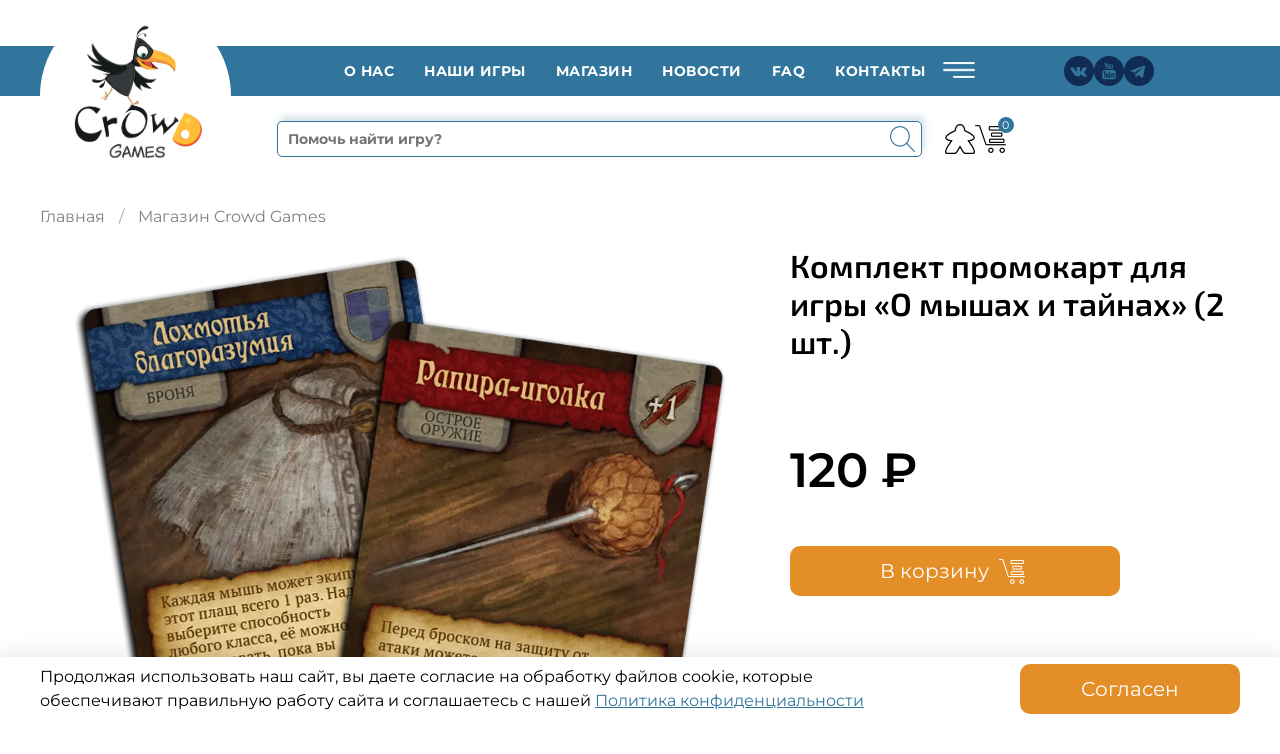

--- FILE ---
content_type: text/html; charset=utf-8
request_url: https://www.crowdgames.ru/collection/shop/product/promokarty-k-serii-igr-o-myshah-i-taynah
body_size: 102507
content:
<!DOCTYPE html>
<html style="
    --color-btn-bg:#E48E27;
--color-btn-bg-is-dark:true;
--bg:#FFFFFF;
--bg-is-dark:false;

--color-text: var(--color-text-dark);
--color-text-minor-shade: var(--color-text-dark-minor-shade);
--color-text-major-shade: var(--color-text-dark-major-shade);
--color-text-half-shade: var(--color-text-dark-half-shade);

--color-notice-warning-is-dark:false;
--color-notice-success-is-dark:false;
--color-notice-error-is-dark:false;
--color-notice-info-is-dark:false;
--color-form-controls-bg:var(--bg);
--color-form-controls-bg-disabled:var(--bg-minor-shade);
--color-form-controls-border-color:var(--bg-half-shade);
--color-form-controls-color:var(--color-text);
--is-editor:false;


  ">
  <head><meta data-config="{&quot;product_id&quot;:111363255}" name="page-config" content="" /><meta data-config="{&quot;money_with_currency_format&quot;:{&quot;delimiter&quot;:&quot; &quot;,&quot;separator&quot;:&quot;.&quot;,&quot;format&quot;:&quot;%n %u&quot;,&quot;unit&quot;:&quot;₽&quot;,&quot;show_price_without_cents&quot;:1},&quot;currency_code&quot;:&quot;RUR&quot;,&quot;currency_iso_code&quot;:&quot;RUB&quot;,&quot;default_currency&quot;:{&quot;title&quot;:&quot;Российский рубль&quot;,&quot;code&quot;:&quot;RUR&quot;,&quot;rate&quot;:1.0,&quot;format_string&quot;:&quot;%n %u&quot;,&quot;unit&quot;:&quot;₽&quot;,&quot;price_separator&quot;:&quot;.&quot;,&quot;is_default&quot;:true,&quot;price_delimiter&quot;:&quot; &quot;,&quot;show_price_with_delimiter&quot;:true,&quot;show_price_without_cents&quot;:true},&quot;facebook&quot;:{&quot;pixelActive&quot;:true,&quot;currency_code&quot;:&quot;RUB&quot;,&quot;use_variants&quot;:null},&quot;vk&quot;:{&quot;pixel_active&quot;:null,&quot;price_list_id&quot;:null},&quot;new_ya_metrika&quot;:true,&quot;ecommerce_data_container&quot;:&quot;dataLayer&quot;,&quot;common_js_version&quot;:null,&quot;vue_ui_version&quot;:null,&quot;feedback_captcha_enabled&quot;:true,&quot;account_id&quot;:373687,&quot;hide_items_out_of_stock&quot;:false,&quot;forbid_order_over_existing&quot;:true,&quot;minimum_items_price&quot;:null,&quot;enable_comparison&quot;:true,&quot;locale&quot;:&quot;ru&quot;,&quot;client_group&quot;:null,&quot;consent_to_personal_data&quot;:{&quot;active&quot;:true,&quot;obligatory&quot;:true,&quot;description&quot;:&quot;\u003cp style=\&quot;text-align: justify;\&quot;\u003e\u003cspan style=\&quot;font-size: 12pt;\&quot;\u003e\u003cspan\u003eЯ даю свое согласие на обработку моих персональных данных (Федеральный закон № 152 -ФЗ \&quot;О персональных данных\&quot;) в порядке\u0026nbsp;\u003ca href=\&quot;https://images.crowdgames.ru/files/1/995/39592931/original/Политика_конфиденциальности__обработки_и_защиты_персональной_информации_и_персональных_данных_по.pdf\&quot; rel=\&quot;noopener\&quot; target=\&quot;_blank\&quot;\u003eполитики конфиденциальности\u003c/a\u003e, обработки и защиты персональной информации и персональных данных пользователей, принимаю условия \u003ca href=\&quot;https://images.crowdgames.ru/files/1/881/39592817/original/Пользовательское_соглашение__110425_.pdf\&quot; rel=\&quot;noopener\&quot; target=\&quot;_blank\&quot;\u003eпользовательского соглашения\u003c/a\u003e\u0026nbsp;и соглашаюсь со всеми условиями \u003ca href=\&quot;https://images.crowdgames.ru/files/1/887/39592823/original/Публичная_оферта__110425_.pdf\&quot; rel=\&quot;noopener\&quot; target=\&quot;_blank\&quot;\u003eпубличной оферты.\u003c/a\u003e\u003c/span\u003e\u003c/span\u003e\u003c/p\u003e&quot;},&quot;recaptcha_key&quot;:&quot;6LfXhUEmAAAAAOGNQm5_a2Ach-HWlFKD3Sq7vfFj&quot;,&quot;recaptcha_key_v3&quot;:&quot;6LcZi0EmAAAAAPNov8uGBKSHCvBArp9oO15qAhXa&quot;,&quot;yandex_captcha_key&quot;:&quot;ysc1_ec1ApqrRlTZTXotpTnO8PmXe2ISPHxsd9MO3y0rye822b9d2&quot;,&quot;checkout_float_order_content_block&quot;:true,&quot;available_products_characteristics_ids&quot;:null,&quot;sber_id_app_id&quot;:&quot;5b5a3c11-72e5-4871-8649-4cdbab3ba9a4&quot;,&quot;theme_generation&quot;:4,&quot;quick_checkout_captcha_enabled&quot;:false,&quot;max_order_lines_count&quot;:500,&quot;sber_bnpl_min_amount&quot;:1000,&quot;sber_bnpl_max_amount&quot;:150000,&quot;counter_settings&quot;:{&quot;data_layer_name&quot;:&quot;dataLayer&quot;,&quot;new_counters_setup&quot;:false,&quot;add_to_cart_event&quot;:true,&quot;remove_from_cart_event&quot;:true,&quot;add_to_wishlist_event&quot;:true},&quot;site_setting&quot;:{&quot;show_cart_button&quot;:true,&quot;show_service_button&quot;:false,&quot;show_marketplace_button&quot;:false,&quot;show_quick_checkout_button&quot;:false},&quot;warehouses&quot;:[{&quot;id&quot;:1857,&quot;title&quot;:&quot;Основной склад&quot;,&quot;array_index&quot;:0},{&quot;id&quot;:4103181,&quot;title&quot;:&quot;Озон (2-ой склад)&quot;,&quot;array_index&quot;:2},{&quot;id&quot;:1859,&quot;title&quot;:&quot;Магазин на Новослободской&quot;,&quot;array_index&quot;:1}],&quot;captcha_type&quot;:&quot;google&quot;,&quot;human_readable_urls&quot;:false}" name="shop-config" content="" /><meta name='js-evnvironment' content='production' /><meta name='default-locale' content='ru' /><meta name='insales-redefined-api-methods' content="[]" /><script type="text/javascript" src="https://static.insales-cdn.com/assets/static-versioned/v3.72/static/libs/lodash/4.17.21/lodash.min.js"></script>
<!--InsalesCounter -->
<script type="text/javascript">
(function() {
  if (typeof window.__insalesCounterId !== 'undefined') {
    return;
  }

  try {
    Object.defineProperty(window, '__insalesCounterId', {
      value: 373687,
      writable: true,
      configurable: true
    });
  } catch (e) {
    console.error('InsalesCounter: Failed to define property, using fallback:', e);
    window.__insalesCounterId = 373687;
  }

  if (typeof window.__insalesCounterId === 'undefined') {
    console.error('InsalesCounter: Failed to set counter ID');
    return;
  }

  let script = document.createElement('script');
  script.async = true;
  script.src = '/javascripts/insales_counter.js?7';
  let firstScript = document.getElementsByTagName('script')[0];
  firstScript.parentNode.insertBefore(script, firstScript);
})();
</script>
<!-- /InsalesCounter -->
    <script type="text/javascript">
      (function() {
        var fileref = document.createElement('script');
        fileref.setAttribute("type","text/javascript");
        fileref.setAttribute("src", 'https://pnn.insales-tech.ru/pnn/pnn.js');
        document.getElementsByTagName("head")[0].appendChild(fileref);
      })();
    </script>

    <!-- meta -->
<meta charset="UTF-8" /><title>Комплект промокарт для игры «О мышах и тайнах» (2 шт.). Купить аксессуары на сайте Crowd Games (Крауд Геймс)</title><meta name="description" content="В комплект входят две промокарты для настольной игры «О мышах и тайнах».">
<meta data-config="{&quot;static-versioned&quot;: &quot;1.38&quot;}" name="theme-meta-data" content="">
<meta name="robots" content="index,follow" />
<meta http-equiv="X-UA-Compatible" content="IE=edge,chrome=1" />
<meta name="viewport" content="width=device-width, initial-scale=1.0" />
<meta name="SKYPE_TOOLBAR" content="SKYPE_TOOLBAR_PARSER_COMPATIBLE" />
<meta name="format-detection" content="telephone=no">

<!-- canonical url--><link rel="canonical" href="https://www.crowdgames.ru/collection/shop/product/promokarty-k-serii-igr-o-myshah-i-taynah"/>


<!-- rss feed-->
    <meta property="og:title" content="Комплект промокарт для игры «О мышах и тайнах» (2 шт.)">
    <meta property="og:type" content="website">
    <meta property="og:url" content="https://www.crowdgames.ru/collection/shop/product/promokarty-k-serii-igr-o-myshah-i-taynah">

    
      <meta property="og:image" content="https://images.crowdgames.ru/images/products/1/6481/166746449/promo.png">
    




<!-- icons--><link rel="icon" type="image/png" sizes="16x16" href="https://images.crowdgames.ru/files/1/141/37798029/original/LogoCG.svg" />
<style media="screen">
  @supports (content-visibility: hidden) {
    body:not(.settings_loaded) {
      content-visibility: hidden;
    }
  }
  @supports not (content-visibility: hidden) {
    body:not(.settings_loaded) {
      visibility: hidden;
    }
  }
</style>

<!-- WS24 discount spinner 4237-->
<style>
    .discount-preloader {
        position: absolute; /* Изменено на absolute */
        top: 0;
        left: 0;
        width: 100%; /* Занимает всю ширину родительского элемента */
        height: 100%; /* Занимает всю высоту родительского элемента */
        background-color: rgba(255, 255, 255, 0.8);
        display: flex;
        flex-direction: column;
        justify-content: center;
        align-items: center;
        z-index: 9999; /* Убедитесь, что прелоадер выше других элементов */
    }

    .discount-preloader-hide {
      display: none;
    }
    
    .discount-preloader-show {
      display: block;
    }

    .discount-preloader-message {
        font-size: 24px;
        color: #333;
        margin-top: 10px; /* Отступ между спиннером и текстом */
        text-align: center;
    }

    .discount-spinner {
        border: 8px solid rgba(255, 255, 255, 0.3);
        border-top: 8px solid #e48e27; /* Цвет верхней части спиннера */
        border-radius: 50%;
        width: 50px; /* Ширина спиннера */
        height: 50px; /* Высота спиннера */
        animation: spin 1s linear infinite; /* Анимация вращения */
    }

    @keyframes spin {
        0% { transform: rotate(0deg); }
        100% { transform: rotate(360deg); }
    }
</style>
<link href="https://cdn.jsdelivr.net/gh/Alaev-Co/snowflakes/dist/snow.min.css" rel="stylesheet">
  <meta name='product-id' content='111363255' />
</head>
  <body
    data-multi-lang="false"
    data-theme-template="product"
    data-sidebar-type="sticky"
    data-sidebar-position="left">
    <div class="preloader">
      <div class="lds-ellipsis">
        <div></div>
        <div></div>
        <div></div>
        <div></div>
      </div>
    </div>
    <noscript>
<div class="njs-alert-overlay">
  <div class="njs-alert-wrapper">
    <div class="njs-alert">
      <p></p>
    </div>
  </div>
</div>
</noscript>

    <div class="page_layout page_layout-clear ">
      <header>
        
          <div
  class="layout widget-type_crowdgames__header"
  style="--logo_image:'https://images.crowdgames.ru/files/1/3935/39604063/original/CG_Logo_white_964d9d6e2a7486c6a64ef6ea3a66dfde.png'; --layout-wide-bg:false; --layout-pt:0vw; --layout-pb:0.5vw; --layout-wide-content:true; --layout-edge:true; --hide-desktop:false; --hide-mobile:false;"
  data-widget-drop-item-id="195719529"
  
  >
  <div class="layout__content">
    <div class="header">
  <div class="js-fixed-mundo">
  
  <div class="header-top-2">
    <div class="header__block">
      <div class="header__block-wrapper">
        <div class="header-top__block">
        <div class="block-top"> 
          <div class="header-text">
            
            
             
             
            <ul class="menu menu--top menu--horizontal uppercase">
              
                
                <li class="menu-node menu-node--top  ">
                  <a href="/page/crowd" class="menu-link">
                    O нас
                  </a>
                </li>
              
                
                <li class="menu-node menu-node--top  ">
                  <a href="https://www.crowdgames.ru/collection/all" class="menu-link">
                    Наши игры
                  </a>
                </li>
              
                
                <li class="menu-node menu-node--top  ">
                  <a href="https://www.crowdgames.ru/collection/shop" class="menu-link">
                    Магазин
                  </a>
                </li>
              
                
                <li class="menu-node menu-node--top  ">
                  <a href="/blogs/news" class="menu-link">
                    Новости
                  </a>
                </li>
              
                
                <li class="menu-node menu-node--top  ">
                  <a href="/page/faq" class="menu-link">
                    FAQ
                  </a>
                </li>
              
                
                <li class="menu-node menu-node--top  ">
                  <a href="/page/contact" class="menu-link">
                    Контакты
                  </a>
                </li>
              

              
                <li class="menu-node menu-node--top toggler-burger">
                  <a
                    style="position: relative; top: 3px;"
                    href="#"
                    class="menu-link js-menu-top_menu-toggler header-icons-menu">
                    <svg
                      xmlns="http://www.w3.org/2000/svg"
                      xmlns:xlink="http://www.w3.org/1999/xlink"
                      width="38"
                      height="16"
                      viewBox="0 0 22 11">
                      <image
                        id="menu"
                        width="22"
                        height="11"
                        xlink:href="[data-uri]" />
                    </svg>
                  </a>
                  <ul class="menu menu--top_dropdown menu--top_dropdown-left menu--vertical menu--dropdown">
                    
                      <li class="menu-node menu-node--top_dropdown
                                  ">
                        <a href="/page/payment" class="menu-link">
                          Оплата
                        </a>
                      </li>
                    
                      <li class="menu-node menu-node--top_dropdown
                                  ">
                        <a href="/page/delivery" class="menu-link">
                          Доставка
                        </a>
                      </li>
                    
                      <li class="menu-node menu-node--top_dropdown
                                  ">
                        <a href="/page/brak" class="menu-link">
                          Брак
                        </a>
                      </li>
                    
                      <li class="menu-node menu-node--top_dropdown
                                  ">
                        <a href="/page/loyaity" class="menu-link">
                          Скидки
                        </a>
                      </li>
                    
                      <li class="menu-node menu-node--top_dropdown
                                  ">
                        <a href="/page/polzovatelskoe-soglashenie" class="menu-link">
                          Пользовательское соглашение
                        </a>
                      </li>
                    
                      <li class="menu-node menu-node--top_dropdown
                                  ">
                        <a href="/page/publichnaya-oferta" class="menu-link">
                          Публичная оферта
                        </a>
                      </li>
                    
                      <li class="menu-node menu-node--top_dropdown
                                  ">
                        <a href="/page/politika_konfidentsialnosti" class="menu-link">
                          Политика конфиденциальности
                        </a>
                      </li>
                    
                  </ul>
                </li>
              
            </ul>
          </div>

          <div class="header__socials">
            
              <a
                class="vk header__socials__item"
                href="https://vk.com/crowdgames"
                target="_blank"
                rel="nofollow">
                <svg xmlns="http://www.w3.org/2000/svg" xmlns:xlink="http://www.w3.org/1999/xlink" 
                version="1.1" id="Capa_1" x="0px" y="0px" viewBox="0 0 455.7 455.7" style="enable-background:new 0 0 455.7 455.7;" xml:space="preserve">
                  <circle class="st0" cx="227.9" cy="227.9" r="227.9"/>
                  <g>
                    <path class="st1" d="M151.4,183c6.9,17.2,15.7,33.4,27.4,47.9c1.5,2,3.5,3.7,5.5,5.1c3,2,5.8,1.3,7-2.1c1.3-3.6,2.5-10.8,2.5-14.6   c0.2-9.8,0-16.3-0.6-26.1c-0.4-6.3-2.6-11.8-11.8-13.5c-2.9-0.5-3.1-2.9-1.3-5.2c3.8-4.9,9.2-5.6,14.9-6c9.3-0.5,18.7-0.1,28.1,0   c3.8,0,7.7,0.4,11.4,1.2c4.9,1.1,7.5,4.5,8.3,9.3c0.4,2.5,0.7,5,0.6,7.5c-0.2,10.8-0.8,21.5-0.9,32.1c-0.1,4.2,0.3,8.5,1.2,12.6   c1.2,5.7,5.1,7.2,9.1,3c5.1-5.3,9.5-11.1,13.7-17.1c7.6-10.9,13.3-22.8,18.1-35.2c2.5-6.4,4.5-7.7,11.3-7.7c12.9,0,25.7-0.1,38.6,0   c2.3,0,4.7,0.2,6.8,0.9c3.5,1.1,4.9,4,4,7.6c-1.9,8.5-6.5,15.7-11.4,22.6c-7.9,11.1-16.1,22-24.2,32.9c-1,1.4-2,2.9-2.7,4.4   c-3,5.4-2.8,8.5,1.6,13c7,7.2,14.5,13.9,21.2,21.4c4.9,5.4,9.5,11.3,13.4,17.4c4.9,7.8,1.9,15.1-7.4,16.5c-5.8,0.8-34.1,0-35.6,0   c-7.6,0-14.3-2.7-19.6-7.9c-6-5.8-11.4-12.1-17.1-18.1c-1.7-1.8-3.6-3.5-5.6-5.1c-4.7-3.6-9.3-2.8-11.5,2.7   c-1.9,4.8-3.5,17.2-3.5,18.3c-0.4,5.6-3.9,9.1-10.2,9.5c-18,1-35.4-1-51.6-9.8c-13.7-7.4-24.7-17.8-34.2-29.9   c-15.1-19.3-27-40.5-37.9-62.3c-0.6-1.1-11.6-24.6-11.9-25.7c-1-3.7-0.1-7.3,3.1-8.5c2-0.8,38.4,0,38.9,0   C145,174.6,148.9,177,151.4,183z"/>
                  </g>
                </svg>
              </a>
            
        
          <a
            class="youtube header__socials__item"
            href="https://www.youtube.com/@CrowdGamesChannel"
            target="_blank"
            rel="nofollow">
                <svg xmlns="http://www.w3.org/2000/svg" xmlns:xlink="http://www.w3.org/1999/xlink" version="1.1" id="Capa_1" x="0px" y="0px" viewBox="0 0 455.7 455.7" style="enable-background:new 0 0 455.7 455.7;" xml:space="preserve">
                  <circle class="st0" cx="227.9" cy="227.9" r="227.9"/>
                  <g>
                    <g>
                      <path class="st1" d="M255,276.7c0-1.3-0.4-2.7-0.8-3.9c-0.6-1.6-2-2.4-3.7-2.6c-2-0.2-3.7,0.6-5.1,1.9c-0.6,0.5-0.8,1.3-0.8,1.3    v41.3v1l0.4,0.5c1.2,1.3,2.6,2.3,4.4,2.7c2.9,0.6,5-0.6,5.6-3.4c0.2-0.7,0.2-1.4,0.2-2.1C255,301.3,255,289,255,276.7z M255,276.7    c0-1.3-0.4-2.7-0.8-3.9c-0.6-1.6-2-2.4-3.7-2.6c-2-0.2-3.7,0.6-5.1,1.9c-0.6,0.5-0.8,1.3-0.8,1.3v41.3v1l0.4,0.5    c1.2,1.3,2.6,2.3,4.4,2.7c2.9,0.6,5-0.6,5.6-3.4c0.2-0.7,0.2-1.4,0.2-2.1C255,301.3,255,289,255,276.7z M301.1,214.4    c-48.9-1.1-97.7-1.1-146.5,0c-17,0.4-30.5,14.2-30.5,31.2v76.3c0,17,13.5,30.8,30.5,31.2c48.9,1.1,97.7,1.1,146.5,0    c17-0.4,30.5-14.2,30.5-31.2v-76.3C331.6,228.6,318.1,214.8,301.1,214.4z M169,328.9h-14.1v-79.7h-14.6v-13.3h43.3v13.3H169V328.9    z M219.3,295.8v33.1h-12.5v-7.6c-0.5,0.5-0.7,0.8-0.9,1c-2.7,3.1-5.7,5.6-9.6,6.9c-1.9,0.7-3.8,0.8-5.8,0.5    c-2.8-0.5-4.5-2-5.7-4.5c-1-2.3-1.3-4.7-1.3-7.2c0-9.1,0-57.3,0-57.7H196c0,0.4,0.1,35,0.1,51.8c0,0.9,0,1.8,0.2,2.8    c0.5,2.3,2.2,3.2,4.4,2.4c2.5-0.9,4.4-2.7,6-4.7c0.2-0.3,0.2-0.8,0.2-1.2v-51.1h12.5C219.3,260.2,219.3,284.4,219.3,295.8z     M266.8,322.2c-1.7,5-5.4,7.6-10.6,7.5c-4.3,0-7.8-1.8-10.6-4.9c-0.3-0.4-1.2-1.3-1.2-1.3v5.2h-12.5v-92.8h12.5    c0,9.9,0,30.6,0,30.6s0.7-1.4,1.4-2.1c1.9-2.1,4.3-3.8,7.2-4.6c4.8-1.2,10.3,0.3,12.9,5.9c1.5,3.3,2,6.9,2,10.4c0,13,0,26,0,39    C267.8,317.5,267.6,319.9,266.8,322.2z M312.9,319.6c-2.1,6.3-6.7,9.9-13.2,10.8c-4.1,0.6-8.1,0.5-11.9-1.2    c-5.2-2.4-8.2-6.6-9.5-12c-0.6-2.5-0.8-5.2-0.9-7.7c-0.1-10.2-0.1-20.3,0-30.5c0-5.4,1.3-10.2,4.9-14.3c4.1-4.7,9.5-6.4,15.6-6    c1.8,0.1,3.7,0.4,5.4,1c5.9,1.9,9.1,6.3,10.3,12.2c0.5,2.3,0.7,4.6,0.7,7c0.1,5.4,0,17.4,0,17.4h-23.9v17.1c0,3.1,2.5,5.6,5.6,5.6    s5.6-2.5,5.6-5.6v-8.8h12.8C314.4,304.5,314.5,314.9,312.9,319.6z M301.5,275.9c0-3.1-2.5-5.6-5.6-5.6s-5.6,2.5-5.6,5.6v9.6h11.2    V275.9L301.5,275.9z M254,272.8c-0.6-1.6-2-2.4-3.7-2.6c-2-0.2-3.7,0.6-5.1,1.9c-0.6,0.5-0.8,1.3-0.8,1.3v41.3v1l0.4,0.5    c1.2,1.3,2.6,2.3,4.4,2.7c2.9,0.6,5-0.6,5.6-3.4c0.2-0.7,0.2-1.4,0.2-2.1c0-12.3,0-24.5,0-36.9C254.9,275.4,254.5,274.1,254,272.8    z"/>
                      <path class="st1" d="M286,126.3v69h-12.8v-7.4c-1.4,1.4-2.6,2.7-4,3.9c-2.4,2.1-5,3.6-8.1,4.2c-4.8,0.9-8.9-0.6-10.4-5.5    c-0.5-1.7-0.8-3.4-0.8-5.1v-59h12.7V179c0,0.7,0.1,1.4,0.2,2.1c0.4,2.1,2,3.2,4.1,2.4c2.5-0.9,4.5-2.7,6.1-4.7    c0.2-0.3,0.2-0.8,0.2-1.3v-51.1L286,126.3L286,126.3z"/>
                      <path class="st1" d="M180.3,138.3c-2.8-11.7-8.6-36.4-8.6-36.4h-14.5c0,0,11.2,37.1,16.2,53.6c0.2,0.6,0.2,1.2,0.2,1.8v37.9H187    v-37.9c0-0.6,0.1-1.3,0.2-1.8c5-16.5,16.2-53.6,16.2-53.6h-14.5C188.8,101.9,183,126.6,180.3,138.3L180.3,138.3z"/>
                      <path class="st1" d="M220.9,124.5L220.9,124.5c-10.1,0-18.3,8.2-18.3,18.3v35.9c0,10.1,8.2,18.3,18.3,18.3l0,0    c10.1,0,18.3-8.2,18.3-18.3v-35.9C239.2,132.8,231,124.5,220.9,124.5z M226.2,179.4c0,2.9-2.4,5.3-5.3,5.3c-2.9,0-5.3-2.4-5.3-5.3    v-37.3c0-2.9,2.4-5.3,5.3-5.3c2.9,0,5.3,2.4,5.3,5.3V179.4z"/>
                    </g>
                  </g>
                </svg>
            </a>
          
          
            <a
              class="telegram header__socials__item"
              href="https://t.me/crowdgames1"
              target="_blank"
              rel="nofollow">
                  <svg xmlns="http://www.w3.org/2000/svg" xmlns:xlink="http://www.w3.org/1999/xlink" version="1.1" id="Capa_1" x="0px" y="0px" viewBox="0 0 455.7 455.7" style="enable-background:new 0 0 455.7 455.7;" xml:space="preserve">
                    <circle class="st0" cx="227.9" cy="227.9" r="227.9"/>
                    <g>
                      <path class="st1" d="M308.4,143l-202.7,79c-6.6,2.5-6.2,12,0.6,14l51.5,15.2l19.2,61c2,6.4,10.1,8.3,14.8,3.5l26.6-27.2l52.3,38.4   c6.4,4.7,15.5,1.2,17.1-6.6l34.6-165.5C324.1,146.7,316.1,140,308.4,143z M283,179.7L188.9,263c-0.9,0.8-1.5,2-1.7,3.2l-3.6,32.2   c-0.1,1.1-1.6,1.2-1.9,0.2l-14.9-48.1c-0.7-2.2,0.2-4.6,2.2-5.8l111.2-69C282.6,174.2,285.2,177.7,283,179.7z"/>
                    </g>
                  </svg>
              </a>
          
          </div>
          </div>
        </div>
      </div>
      <div class="lg-hidden md-hidden icons-mobile header-top__block__mobile">
      <span style="margin-right: 3px;" class="header-top-icons">
        <svg
          xmlns="http://www.w3.org/2000/svg"
          xmlns:xlink="http://www.w3.org/1999/xlink"
          width="28"
          height="29"
          viewBox="0 0 28 29">
          <image
            id="search-mobile"
            width="28"
            height="29"
            xlink:href="[data-uri]" />
        </svg>
      </span>
      <a class="header-top-icons" href="/client_account/login">
        <svg
          xmlns="http://www.w3.org/2000/svg"
          xmlns:xlink="http://www.w3.org/1999/xlink"
          width="30"
          height="30"
          viewBox="0 0 30 30">
          <image
            id="group2"
            width="30"
            height="30"
            xlink:href="[data-uri]" />
        </svg>
      </a>

      <a
        style="margin-top: 1px;"
        class="header-top-icons"
        href="/cart_items">
        <svg
          xmlns="http://www.w3.org/2000/svg"
          xmlns:xlink="http://www.w3.org/1999/xlink"
          width="31"
          height="28"
          viewBox="0 0 31 28">
          <image
            id="newshopping-cart_new"
            data-name="newshopping-cart new"
            width="31"
            height="28"
            xlink:href="[data-uri]" />
        </svg>
        <span class="basket-items_count" data-cart-positions-count>0</span>
      </a>

      <a
        href="#"
        class="js-panel-link">
        <svg
          xmlns="http://www.w3.org/2000/svg"
          xmlns:xlink="http://www.w3.org/1999/xlink"
          width="44"
          height="22"
          viewBox="0 0 22 11">
          <image
            id="menu"
            width="22"
            height="11"
            xlink:href="[data-uri]" />
        </svg>
      </a>

    </div>
    </div>


    
  </div>


  <div class="search-panel-mobile smartsearchmobile" style="display: none;">
    <div class="smartsearchmobile-mobile_blk smartsearchmobile__head">
      <div class="smartsearchmobile-mobile_txt smartsearchmobile__title">
        Поиск товаров
      </div>
      <div class="close close-search-panel-mobile-js smartsearchmobile__close"></div>
    </div>

    <div class="smartsearchmobile__form-block">
      <form
        class="search-widget  smartsearchmobile__form"
        action="/search"
        method="get">
        <input
          type="text"
          id="input_websearch_mobile"
          name="q"
          class="search-widget-field smartsearchmobile__form__field"
          value=""
          placeholder="Помочь найти игру?"
          style="box-shadow: 3px -5px 5.88px 0.12px rgb(49 117 156 / 19%);" />
        <button type="submit" class="search_widget-submit search_widget-submit-shop smartsearchmobile__form__btn">
          <svg
            xmlns="http://www.w3.org/2000/svg"
            xmlns:xlink="http://www.w3.org/1999/xlink"
            width="25"
            height="26"
            viewBox="0 0 25 26">
            <image
              id="search_copy"
              data-name="search copy"
              width="25"
              height="26"
              xlink:href="[data-uri]" />
          </svg>
        </button>

        
      </form>

      <div class="block-buttons-search-mobile smartsearchmobile__controls">
        <div class="button-search-product-mobile smartsearchmobile__btn">
          В товарах
        </div>
        <div class="button-search-catalogs-mobile smartsearchmobile__btn">
          Об игре
        </div>
      </div>

      <div class="results_fon-mobile" style="box-shadow: 0 0 10px rgb(49 117 156 / 19%);">
        <div class="websearch_results_mobile search_scroll smartsearchmobile__results"></div>
        <div class="websearch_results_catalogs_mobile search_scroll smartsearchmobile__results" style="display: none;"></div>
      </div>
    </div>
  </div>

  <div class="header-bottom">
    <div class="header__block">
      <div class="header__block-wrapper">
        <div class="header-bottom__block">
          <div class="header-bottom__logo">
              <a href="/">
                <img
                  src="https://images.crowdgames.ru/files/1/3935/39604063/original/CG_Logo_white_964d9d6e2a7486c6a64ef6ea3a66dfde.png"
                  alt="Комплект промокарт для игры «О мышах и тайнах» (2 шт.). Купить аксессуары на сайте Crowd Games (Крауд Геймс)">
              </a>
          </div>

          <div class="header-bottom__content">
            <div class="smartsearch">
              <form
                class="js-form-search smartsearch__form"
                action="/search"
                method="get">
                <input
                  id="input_websearch"
                  class="smartsearch__form__field"
                  name="q"
                  value=""
                  placeholder="Помочь найти игру?"
                  style="box-shadow: 3px -5px 5.88px 0.12px rgb(49 117 156 / 19%);" />
                <button type="submit" 
                class="search_widget-submit search_widget-submit-shop smartsearch__form__btn">
                  <svg
                    xmlns="http://www.w3.org/2000/svg"
                    xmlns:xlink="http://www.w3.org/1999/xlink"
                    width="25"
                    height="26"
                    viewBox="0 0 25 26">
                    <image
                      id="search_copy"
                      data-name="search copy"
                      width="25"
                      height="26"
                      xlink:href="[data-uri]" />
                  </svg>
                </button>

                

                <div class="results_fon smartsearch__form__results" style="box-shadow: 0 0 10px rgb(49 117 156 / 19%);">
                  <div class="smartsearch__form__results__content">
                    <div class="websearch_results  search_scroll smartsearch__form__results__scroll"></div>
                  </div>

                </div>
              </form>
            </div>
            <div class="smartsearch-icons">
              <a class="header-top-icons" href="/client_account/login">
                <svg
                  xmlns="http://www.w3.org/2000/svg"
                  xmlns:xlink="http://www.w3.org/1999/xlink"
                  width="30"
                  height="30"
                  viewBox="0 0 30 30">
                  <image
                    id="group2"
                    width="30"
                    height="30"
                    xlink:href="[data-uri]" />
                </svg>
              </a>
              <a class="header-top-icons smartsearch-icons-cart" href="/cart_items">
                <svg
                  xmlns="http://www.w3.org/2000/svg"
                  xmlns:xlink="http://www.w3.org/1999/xlink"
                  width="31"
                  height="28"
                  viewBox="0 0 31 28">
                  <image
                    id="newshopping-cart_new"
                    data-name="newshopping-cart new"
                    width="31"
                    height="28"
                    xlink:href="[data-uri]" />
                </svg>
                <span class="basket-items_count" data-cart-positions-count>0</span>
              </a>
            </div>
          </div>
        </div>
      </div>
    </div>

  </div>

  </div>
</div>


<div class="mobile__menu">
  <div class="mobile__menu__block">
    <div class="mobile__menu__head">
      <span class="mobile__menu__title">
        Меню
      </span>
    </div>
    <div class="mobile__menu__content">
      <ul class="mobile__menu__list">
        
            <li class="mobile__menu__item ">
                <a href="/page/crowd" class="mobile__menu__link">
                    O нас
                </a>
            </li>
        
            <li class="mobile__menu__item ">
                <a href="https://www.crowdgames.ru/collection/all" class="mobile__menu__link">
                    Наши игры
                </a>
            </li>
        
            <li class="mobile__menu__item ">
                <a href="https://www.crowdgames.ru/collection/shop" class="mobile__menu__link">
                    Магазин
                </a>
            </li>
        
            <li class="mobile__menu__item ">
                <a href="/blogs/news" class="mobile__menu__link">
                    Новости
                </a>
            </li>
        
            <li class="mobile__menu__item ">
                <a href="/page/faq" class="mobile__menu__link">
                    FAQ
                </a>
            </li>
        
            <li class="mobile__menu__item ">
                <a href="/page/contact" class="mobile__menu__link">
                    Контакты
                </a>
            </li>
         
      </ul>
      <div class="mobile__menu__controls">
        <a class="mobile__menu__controls__item" href="/client_account/login">
              <svg xmlns="http://www.w3.org/2000/svg" xmlns:xlink="http://www.w3.org/1999/xlink" width="30" height="30" viewBox="0 0 30 30">
                  <image id="group2" width="30" height="30" xlink:href="[data-uri]"/>
            </svg>
        </a>
        <a class="mobile__menu__controls__item" href="/cart_items">
              <svg xmlns="http://www.w3.org/2000/svg" xmlns:xlink="http://www.w3.org/1999/xlink" width="31" height="28" viewBox="0 0 31 28">
                <image id="newshopping-cart_new" data-name="newshopping-cart new" width="31" height="28" xlink:href="[data-uri]"/>
              </svg>
              <span class="basket-items_count" data-cart-positions-count></span>
          </a>
      </div>
      <ul class="mobile__menu__list">
        
            <li class="mobile__menu__item ">
                <a href="/page/payment" class="mobile__menu__link">
                    Оплата
                </a>
            </li>
        
            <li class="mobile__menu__item ">
                <a href="/page/delivery" class="mobile__menu__link">
                    Доставка
                </a>
            </li>
        
            <li class="mobile__menu__item ">
                <a href="/page/brak" class="mobile__menu__link">
                    Брак
                </a>
            </li>
        
            <li class="mobile__menu__item ">
                <a href="/page/loyaity" class="mobile__menu__link">
                    Скидки
                </a>
            </li>
        
            <li class="mobile__menu__item ">
                <a href="/page/polzovatelskoe-soglashenie" class="mobile__menu__link">
                    Пользовательское соглашение
                </a>
            </li>
        
            <li class="mobile__menu__item ">
                <a href="/page/publichnaya-oferta" class="mobile__menu__link">
                    Публичная оферта
                </a>
            </li>
        
            <li class="mobile__menu__item ">
                <a href="/page/politika_konfidentsialnosti" class="mobile__menu__link">
                    Политика конфиденциальности
                </a>
            </li>
         
        
      </ul>
    </div>
  </div>
  <div class="mobile__menu__overlay js-panel-hide"></div>
</div>

<script>
      /* УМНЫЙ ПОИСК сбор категорий */
      $(function() {
        arr_coll_title = [];
        arr_coll_url = [];
        arr_coll_img = [];
        arr_coll_id = [];

        
          
        
          
            arr_coll_title.push('Трилогия «Зоосад»');
            arr_coll_url.push('/collection/garden-trilogy');
            arr_coll_img.push('https://images.crowdgames.ru/images/collections/1/5705/96646729/thumb_Mini_banner_na_sayt_kopia.webp');
            arr_coll_id.push('48300889');
          
        
          
            arr_coll_title.push('«Пучина безумия»');
            arr_coll_url.push('/collection/puchina-bezumiya');
            arr_coll_img.push('https://images.crowdgames.ru/images/collections/1/833/96600897/thumb_Коробка3.png');
            arr_coll_id.push('49404929');
          
        
          
            arr_coll_title.push('«Ями»');
            arr_coll_url.push('/collection/yami');
            arr_coll_img.push('https://images.crowdgames.ru/images/collections/1/1993/96552905/thumb_Korobka.jpeg');
            arr_coll_id.push('48725121');
          
        
          
            arr_coll_title.push('«Сезоны». Новый тираж с дополнениями');
            arr_coll_url.push('/collection/sezony');
            arr_coll_img.push('https://images.crowdgames.ru/images/collections/1/5889/96458497/thumb_1.webp');
            arr_coll_id.push('50021185');
          
        
          
            arr_coll_title.push('«Мастера пламени. Дуэль»');
            arr_coll_url.push('/collection/mastera-plameni-duel');
            arr_coll_img.push('https://images.crowdgames.ru/images/collections/1/865/96404321/thumb_КОРОБКИ_ДУЭЛЬ__1_.png');
            arr_coll_id.push('49888881');
          
        
          
            arr_coll_title.push('«Stonesaga. Наскальная история»');
            arr_coll_url.push('/collection/stonesaga');
            arr_coll_img.push('https://images.crowdgames.ru/images/collections/1/4353/95654145/thumb_Korobka3__2_.png');
            arr_coll_id.push('41123073');
          
        
          
            arr_coll_title.push('«Ла-Гранха. Коллекционное издание»');
            arr_coll_url.push('/collection/la-granha-deluxe');
            arr_coll_img.push('https://images.crowdgames.ru/images/collections/1/2545/96168433/thumb_Коробка.png');
            arr_coll_id.push('48696361');
          
        
          
            arr_coll_title.push('«Плотина. Легендарная коробка»');
            arr_coll_url.push('/collection/plotina-legendarnaya-korobka');
            arr_coll_img.push('https://images.crowdgames.ru/images/collections/1/649/95781513/thumb_Коробка_Биг_бокса1.png');
            arr_coll_id.push('47897665');
          
        
          
            arr_coll_title.push('«Primal. Пробуждение»');
            arr_coll_url.push('/collection/primal-probuzhdenie');
            arr_coll_img.push('https://images.crowdgames.ru/images/collections/1/5987/93706083/thumb_База2.jpg');
            arr_coll_id.push('31102908');
          
        
          
            arr_coll_title.push('«Ниппон. Дзайбацу»');
            arr_coll_url.push('/collection/nippon-zaibatsu');
            arr_coll_img.push('https://images.crowdgames.ru/images/collections/1/5371/93713659/thumb_korobka2.png');
            arr_coll_id.push('30969105');
          
        
          
            arr_coll_title.push('«Фермагеддон»');
            arr_coll_url.push('/collection/fermageddon');
            arr_coll_img.push('https://images.crowdgames.ru/images/collections/1/8144/93724624/thumb_vpravo.png');
            arr_coll_id.push('31324995');
          
        
          
            arr_coll_title.push('«Звёзды Акариоса»');
            arr_coll_url.push('/collection/zvyozdy-akariosa');
            arr_coll_img.push('https://images.crowdgames.ru/images/collections/1/4958/93688670/thumb_Коробка_База_1.png');
            arr_coll_id.push('30829749');
          
        
          
            arr_coll_title.push('«Фромаж»');
            arr_coll_url.push('/collection/fromazh');
            arr_coll_img.push('https://images.crowdgames.ru/images/collections/1/2945/95456129/thumb_Korobka.png');
            arr_coll_id.push('31102923');
          
        
          
            arr_coll_title.push('«Спикизи»');
            arr_coll_url.push('/collection/spikizi');
            arr_coll_img.push('https://images.crowdgames.ru/images/collections/1/6055/93640615/thumb_Спикизи_вправо.png');
            arr_coll_id.push('30490963');
          
        
          
            arr_coll_title.push('«Винни-Пух. Серьёзные дела»');
            arr_coll_url.push('/collection/winnie-pooh-serioznie-dela');
            arr_coll_img.push('https://images.crowdgames.ru/images/collections/1/5145/96293913/thumb_Коробка_1.png');
            arr_coll_id.push('49084033');
          
        
          
            arr_coll_title.push('«Пылающее сердце»');
            arr_coll_url.push('/collection/emberheart');
            arr_coll_img.push('https://images.crowdgames.ru/images/collections/1/7545/95993209/thumb_4.png');
            arr_coll_id.push('48308969');
          
        
          
            arr_coll_title.push('«Фейя. Болотный край»');
            arr_coll_url.push('/collection/feya-swamp');
            arr_coll_img.push('https://images.crowdgames.ru/images/collections/1/7569/95993233/thumb_7.png');
            arr_coll_id.push('48310689');
          
        
          
            arr_coll_title.push('«Эхо времени»');
            arr_coll_url.push('/collection/echoes-of-time');
            arr_coll_img.push('https://images.crowdgames.ru/images/collections/1/7561/95993225/thumb_1.png');
            arr_coll_id.push('48310681');
          
        
          
            arr_coll_title.push('«Осквернённый Грааль. Красная смерть»');
            arr_coll_url.push('/collection/oskvernyonnyy-graal-krasnaya-smert');
            arr_coll_img.push('https://images.crowdgames.ru/images/collections/1/4673/93557313/thumb_Korobka_1.png');
            arr_coll_id.push('29000045');
          
        
          
            arr_coll_title.push('«Осквернённый Грааль. Короли краха»');
            arr_coll_url.push('/collection/oskvernyonnyy-graal-koroli-kraha');
            arr_coll_img.push('https://images.crowdgames.ru/images/collections/1/7714/93576738/thumb_2.png');
            arr_coll_id.push('29799874');
          
        
          
            arr_coll_title.push('«Чернила»');
            arr_coll_url.push('/collection/chernila');
            arr_coll_img.push('https://images.crowdgames.ru/images/collections/1/1873/96618321/thumb_Коробка.png');
            arr_coll_id.push('49442881');
          
        
          
            arr_coll_title.push('«Под листвой»');
            arr_coll_url.push('/collection/pod-listvoy');
            arr_coll_img.push('https://images.crowdgames.ru/images/collections/1/1889/96618337/thumb_Под_листвой_влево__2_.png');
            arr_coll_id.push('41124865');
          
        
          
            arr_coll_title.push('«Эфир-камни»');
            arr_coll_url.push('/collection/efir-kamni');
            arr_coll_img.push('https://images.crowdgames.ru/images/collections/1/2049/94316545/thumb_vlevo.png');
            arr_coll_id.push('31219197');
          
        
          
            arr_coll_title.push('«Экспедиция. Морские глубины»');
            arr_coll_url.push('/collection/ekspeditsiya-morskie-glubiny');
            arr_coll_img.push('https://images.crowdgames.ru/images/collections/1/260/93692164/thumb_korobka.png');
            arr_coll_id.push('30969100');
          
        
          
            arr_coll_title.push('«Газировка»');
            arr_coll_url.push('/collection/gazirovka');
            arr_coll_img.push('https://images.crowdgames.ru/images/collections/1/6121/96524265/thumb_1.png');
            arr_coll_id.push('41124097');
          
        
          
            arr_coll_title.push('«Клубочки»');
            arr_coll_url.push('/collection/klubochki');
            arr_coll_img.push('https://images.crowdgames.ru/images/collections/1/6097/96524241/thumb_Коробка1.png');
            arr_coll_id.push('41127681');
          
        
          
            arr_coll_title.push('«Штуки в круге»');
            arr_coll_url.push('/collection/shtuki-v-kruge');
            arr_coll_img.push('https://images.crowdgames.ru/images/collections/1/1025/96420865/thumb_Коробка1.png');
            arr_coll_id.push('41124481');
          
        
          
            arr_coll_title.push('«Парус»');
            arr_coll_url.push('/collection/parus');
            arr_coll_img.push('https://images.crowdgames.ru/images/collections/1/1017/96420857/thumb_Коробка1.png');
            arr_coll_id.push('31102914');
          
        
          
            arr_coll_title.push('«Феод»');
            arr_coll_url.push('/collection/feod');
            arr_coll_img.push('https://images.crowdgames.ru/images/collections/1/110/93544558/thumb_Novaya_korobka1.png');
            arr_coll_id.push('8296018');
          
        
          
            arr_coll_title.push('«За корону»');
            arr_coll_url.push('/collection/za-korony');
            arr_coll_img.push('https://images.crowdgames.ru/images/collections/1/7649/96230881/thumb_за_корону_рус_вправо.png');
            arr_coll_id.push('31078956');
          
        
          
            arr_coll_title.push('«Предел. Заражение» (Arcs: The Blighted Reach Expansion)');
            arr_coll_url.push('/collection/predel-zarazhenie');
            arr_coll_img.push('https://images.crowdgames.ru/images/collections/1/3673/93720153/thumb_Korobka1__1_.png');
            arr_coll_id.push('31075669');
          
        
          
            arr_coll_title.push('«Парящий город»');
            arr_coll_url.push('/collection/pariaschii-gorod');
            arr_coll_img.push('https://images.crowdgames.ru/images/collections/1/2243/93661379/thumb_1.png');
            arr_coll_id.push('30649899');
          
        
          
            arr_coll_title.push('«Галактический круиз»');
            arr_coll_url.push('/collection/galakticheskiy-kruiz');
            arr_coll_img.push('https://images.crowdgames.ru/images/collections/1/3484/93670812/thumb_коробка1.png');
            arr_coll_id.push('30649906');
          
        
          
            arr_coll_title.push('«Machina Arcana. Русское издание»');
            arr_coll_url.push('/collection/machina-arcana-russkoe-izdanie');
            arr_coll_img.push('https://images.crowdgames.ru/images/collections/1/7684/93650436/thumb_Machina_Arcana_Вправо.png');
            arr_coll_id.push('30490975');
          
        
          
            arr_coll_title.push('«Путеводители»');
            arr_coll_url.push('/collection/putevoditeli');
            arr_coll_img.push('https://images.crowdgames.ru/images/collections/1/1961/96225193/thumb_Карточки_товара_на_сайт_1040х1040_2.png');
            arr_coll_id.push('46912801');
          
        
          
            arr_coll_title.push('«Карта звёзд»');
            arr_coll_url.push('/collection/karta-zvyozd');
            arr_coll_img.push('https://images.crowdgames.ru/images/collections/1/5297/95827121/thumb_Korobka.png');
            arr_coll_id.push('31102917');
          
        
          
            arr_coll_title.push('«За Нортвуд!»');
            arr_coll_url.push('/collection/za-nortvud');
            arr_coll_img.push('https://images.crowdgames.ru/images/collections/1/5313/95827137/thumb_Bez_imeni-1.png');
            arr_coll_id.push('41126785');
          
        
          
            arr_coll_title.push('«Сладкоземье»');
            arr_coll_url.push('/collection/sladkozemie');
            arr_coll_img.push('https://images.crowdgames.ru/images/collections/1/6606/93698510/thumb_korobka2.jpg');
            arr_coll_id.push('30829742');
          
        
          
            arr_coll_title.push('«Предел. Раздор и падение» (Arcs)');
            arr_coll_url.push('/collection/predel-razdor-i-padenie');
            arr_coll_img.push('https://images.crowdgames.ru/images/collections/1/2301/93677821/thumb_Коробка1.png');
            arr_coll_id.push('30826183');
          
        
          
            arr_coll_title.push('Наборы фишек Iron Clays');
            arr_coll_url.push('/collection/nabory-fishek-iron-clays');
            arr_coll_img.push('https://images.crowdgames.ru/images/collections/1/1266/93439218/thumb_Без_имени-1.jpg');
            arr_coll_id.push('28813504');
          
        
          
            arr_coll_title.push('«Маленькая Каскадия»');
            arr_coll_url.push('/collection/malenkaya-kaskadiya');
            arr_coll_img.push('https://images.crowdgames.ru/images/collections/1/1700/93701796/thumb_vpravo__2_.jpeg');
            arr_coll_id.push('31075679');
          
        
          
            arr_coll_title.push('«Pax Illuminaten. Русское издание»');
            arr_coll_url.push('/collection/pax-illuminaten-russkoe-izdanie');
            arr_coll_img.push('https://images.crowdgames.ru/images/collections/1/4550/93630918/thumb_korobka2.png');
            arr_coll_id.push('30379508');
          
        
          
            arr_coll_title.push('«Кемет. Кровь и песок»');
            arr_coll_url.push('/collection/kemet-krov-i-pesok');
            arr_coll_img.push('https://images.crowdgames.ru/images/collections/1/5175/93623351/thumb_1.png');
            arr_coll_id.push('30379533');
          
        
          
            arr_coll_title.push('«Заповедник. Исчезающие виды»');
            arr_coll_url.push('/collection/zapovednik-ischezayuschie-vidy');
            arr_coll_img.push('https://images.crowdgames.ru/images/collections/1/5835/93681355/thumb_DVWLHXWpSHjBS8LEy5KPDvrNgD3DVDGMOmbML2IW-DjeydPRMyxStr90HzkNUhFenTy2pWEVP5YUJX73hg92J1fQ.jpg');
            arr_coll_id.push('30829740');
          
        
          
            arr_coll_title.push('«Хеллбой. Архивы БРПД»');
            arr_coll_url.push('/collection/hellboy-arhivy-brpd');
            arr_coll_img.push('https://images.crowdgames.ru/images/collections/1/1376/93627744/thumb_Архивы.png');
            arr_coll_id.push('30379519');
          
        
          
            arr_coll_title.push('«Дом фаду»');
            arr_coll_url.push('/collection/dom-fadu');
            arr_coll_img.push('https://images.crowdgames.ru/images/collections/1/1874/93611858/thumb_korobka1.png');
            arr_coll_id.push('30065623');
          
        
          
            arr_coll_title.push('«Золотой кубок»');
            arr_coll_url.push('/collection/zolotoy-kubok');
            arr_coll_img.push('https://images.crowdgames.ru/images/collections/1/252/93667580/thumb_Золотой_кубок_вправо1.jpg');
            arr_coll_id.push('30649896');
          
        
          
            arr_coll_title.push('«Маршрут построен»');
            arr_coll_url.push('/collection/marshrut-postroen');
            arr_coll_img.push('https://images.crowdgames.ru/images/collections/1/4970/93664106/thumb_Коробка_2.png');
            arr_coll_id.push('30649892');
          
        
          
            arr_coll_title.push('«Pax Hispanica. Русское издание»');
            arr_coll_url.push('/collection/pax-hispanica-russkoe-izdanie');
            arr_coll_img.push('https://images.crowdgames.ru/images/collections/1/486/93618662/thumb_Riteyl_1.png');
            arr_coll_id.push('30366355');
          
        
          
            arr_coll_title.push('«Путешествие Дарвина»');
            arr_coll_url.push('/collection/puteshestvie-darvina');
            arr_coll_img.push('https://images.crowdgames.ru/images/collections/1/7277/93609069/thumb_Korobka1.png');
            arr_coll_id.push('30065639');
          
        
          
            arr_coll_title.push('«Неизвестная планета. Суперлуние»');
            arr_coll_url.push('/collection/neizvestnaya-planeta-superlunie');
            arr_coll_img.push('https://images.crowdgames.ru/images/collections/1/2652/93604444/thumb_korobka.png');
            arr_coll_id.push('30065621');
          
        
          
            arr_coll_title.push('«Морской патруль»');
            arr_coll_url.push('/collection/morskoy-patrul');
            arr_coll_img.push('https://images.crowdgames.ru/images/collections/1/2011/93644763/thumb_Korobka1.png');
            arr_coll_id.push('29608197');
          
        
          
            arr_coll_title.push('«Ахой»');
            arr_coll_url.push('/collection/ahoy');
            arr_coll_img.push('https://images.crowdgames.ru/images/collections/1/2016/93644768/thumb_Ахой_вправо.png');
            arr_coll_id.push('29115657');
          
        
          
            arr_coll_title.push('«Опустошение»');
            arr_coll_url.push('/collection/opustoshenie');
            arr_coll_img.push('https://images.crowdgames.ru/images/collections/1/595/93422163/thumb_korobka1.png');
            arr_coll_id.push('28336133');
          
        
          
            arr_coll_title.push('«Бюро расследований. Расследования в Аркхэме и за его пределами»');
            arr_coll_url.push('/collection/byuro-rassledovaniy-rassledovaniya-v-arkheme-i-za-ego-predelami');
            arr_coll_img.push('https://images.crowdgames.ru/images/collections/1/4930/93549378/thumb_коробка1.png');
            arr_coll_id.push('29742729');
          
        
          
            arr_coll_title.push('«Шерлок Холмс, детектив-консультант. Карлтон-хаус и Куинс-парк»');
            arr_coll_url.push('/collection/sherlok-holms-detektiv-konsultant-karlton-haus-i-kuins-park');
            arr_coll_img.push('https://images.crowdgames.ru/images/collections/1/4928/93549376/thumb_Korobka__1_.png');
            arr_coll_id.push('29554227');
          
        
          
            arr_coll_title.push('«Чума»');
            arr_coll_url.push('/collection/chuma');
            arr_coll_img.push('https://images.crowdgames.ru/images/collections/1/7019/93600619/thumb_korobka.png');
            arr_coll_id.push('28734378');
          
        
          
            arr_coll_title.push('Anachrony. Fractures of Time & Future Imperfect');
            arr_coll_url.push('/collection/anachrony-fractures-of-time-future-imperfect');
            arr_coll_img.push('https://images.crowdgames.ru/images/collections/1/3397/93400389/thumb_Bez_imeni-2__1_.png');
            arr_coll_id.push('28135385');
          
        
          
            arr_coll_title.push('«Цирк трёх арен»');
            arr_coll_url.push('/collection/tsirk-tryoh-aren');
            arr_coll_img.push('https://images.crowdgames.ru/images/collections/1/4630/93565462/thumb_Korobka.png');
            arr_coll_id.push('29554221');
          
        
          
            arr_coll_title.push('«Сундук войны. Сумерки»');
            arr_coll_url.push('/collection/sunduk-voyny-sumerki');
            arr_coll_img.push('https://images.crowdgames.ru/images/collections/1/6041/93550489/thumb_Korobka2.png');
            arr_coll_id.push('29329085');
          
        
          
            arr_coll_title.push('«Корни. Мародёры»');
            arr_coll_url.push('/collection/korni-marodyory');
            arr_coll_img.push('https://images.crowdgames.ru/images/collections/1/3718/93523590/thumb_7.png');
            arr_coll_id.push('26314245');
          
        
          
            arr_coll_title.push('«Корни. Механизмы 2»');
            arr_coll_url.push('/collection/korni-mehanizmy-2');
            arr_coll_img.push('https://images.crowdgames.ru/images/collections/1/3719/93523591/thumb_3.png');
            arr_coll_id.push('26314254');
          
        
          
            arr_coll_title.push('«Корни. Рекруты-мародёры»');
            arr_coll_url.push('/collection/korni-rekruty-marodyory');
            arr_coll_img.push('https://images.crowdgames.ru/images/collections/1/3727/93523599/thumb_10.png');
            arr_coll_id.push('29719499');
          
        
          
            arr_coll_title.push('«Корни. Речные рекруты»');
            arr_coll_url.push('/collection/korni-rechnye-rekruty');
            arr_coll_img.push('https://images.crowdgames.ru/images/collections/1/3723/93523595/thumb_11.png');
            arr_coll_id.push('29719485');
          
        
          
            arr_coll_title.push('«Корни. Подземные рекруты»');
            arr_coll_url.push('/collection/korni-podzemnye-rekruty');
            arr_coll_img.push('https://images.crowdgames.ru/images/collections/1/3726/93523598/thumb_2.png');
            arr_coll_id.push('29719491');
          
        
          
            arr_coll_title.push('«Корни. Набор достопримечательностей»');
            arr_coll_url.push('/collection/korni-nabor-dostoprimechatelnostey');
            arr_coll_img.push('https://images.crowdgames.ru/images/collections/1/3716/93523588/thumb_5.png');
            arr_coll_id.push('29719475');
          
        
          
            arr_coll_title.push('«Пригород. Дополнения»');
            arr_coll_url.push('/collection/prigorod-dopolneniya');
            arr_coll_img.push('https://images.crowdgames.ru/images/collections/1/6656/93460992/thumb_Korobka2.png');
            arr_coll_id.push('27354879');
          
        
          
            arr_coll_title.push('«Фамильяры. Семейные тайны»');
            arr_coll_url.push('/collection/familyary-semeynye-tayny');
            arr_coll_img.push('https://images.crowdgames.ru/images/collections/1/5562/93476282/thumb_1.png');
            arr_coll_id.push('29115653');
          
        
          
            arr_coll_title.push('«Ануннаки. Рассвет богов»');
            arr_coll_url.push('/collection/anunnaki-rassvet-bogov');
            arr_coll_img.push('https://images.crowdgames.ru/images/collections/1/3876/93507364/thumb_Korobka.png');
            arr_coll_id.push('27354911');
          
        
          
            arr_coll_title.push('«Плотина. Новые земли»');
            arr_coll_url.push('/collection/plotina-novye-zemli');
            arr_coll_img.push('https://images.crowdgames.ru/images/collections/1/7154/93510642/thumb_Bez_imeni-12.png');
            arr_coll_id.push('28977068');
          
        
          
            arr_coll_title.push('«Изобретения. Эволюция идей»');
            arr_coll_url.push('/collection/izobreteniya-evolyutsiya-idey');
            arr_coll_img.push('https://images.crowdgames.ru/images/collections/1/3772/92368572/thumb_Bez_imeni-1.png');
            arr_coll_id.push('26314192');
          
        
          
            arr_coll_title.push('«Гармония»');
            arr_coll_url.push('/collection/garmoniya');
            arr_coll_img.push('https://images.crowdgames.ru/images/collections/1/5217/93500513/thumb_korobka__kopia.png');
            arr_coll_id.push('29255392');
          
        
          
            arr_coll_title.push('«Побег из Вистара»');
            arr_coll_url.push('/collection/pobeg-iz-vistara');
            arr_coll_img.push('https://images.crowdgames.ru/images/collections/1/5861/93443813/thumb_korobka1.png');
            arr_coll_id.push('28772160');
          
        
          
            arr_coll_title.push('«Джон Компани. Второе издание»');
            arr_coll_url.push('/collection/dzhon-kompani-vtoroe-izdanie');
            arr_coll_img.push('https://images.crowdgames.ru/images/collections/1/4000/93409184/thumb_Korobka2.png');
            arr_coll_id.push('28140762');
          
        
          
            arr_coll_title.push('«Проект L. Дополнения „Призрачная фигура“ и „Уловки“»');
            arr_coll_url.push('/collection/project-l-dopolneniya');
            arr_coll_img.push('https://images.crowdgames.ru/images/collections/1/7130/93486042/thumb_1.jpg');
            arr_coll_id.push('28697948');
          
        
          
            arr_coll_title.push('«Гранд-отель „Австрия“. Станцуем вальс!»');
            arr_coll_url.push('/collection/grand-otel-avstriya-stantsuem-vals');
            arr_coll_img.push('https://images.crowdgames.ru/images/collections/1/5346/93451490/thumb_2.png');
            arr_coll_id.push('26971361');
          
        
          
            arr_coll_title.push('«Каскадия. Ориентиры»');
            arr_coll_url.push('/collection/kaskadiya-orientiry');
            arr_coll_img.push('https://images.crowdgames.ru/images/collections/1/7548/93470076/thumb_korobka.png');
            arr_coll_id.push('29001821');
          
        
          
            arr_coll_title.push('«Зелёный дом»');
            arr_coll_url.push('/collection/zelyonyy-dom');
            arr_coll_img.push('https://images.crowdgames.ru/images/collections/1/1979/93464507/thumb_Korobka_Zeleny_Dom.png');
            arr_coll_id.push('28697943');
          
        
          
            arr_coll_title.push('«Порталы»');
            arr_coll_url.push('/collection/portaly');
            arr_coll_img.push('https://images.crowdgames.ru/images/collections/1/1767/93431527/thumb_2_Коробка_3D_рус.png');
            arr_coll_id.push('28336135');
          
        
          
            arr_coll_title.push('«Замки безумного короля Людвига»');
            arr_coll_url.push('/collection/zamki-bezumnogo-korolya-lyudviga-obnovlennoye-izdanie');
            arr_coll_img.push('https://images.crowdgames.ru/images/collections/1/2765/93416141/thumb_CMKL_3d_720_right.png');
            arr_coll_id.push('24926443');
          
        
          
            arr_coll_title.push('«Замки безумного короля Людвига. Дополнения»');
            arr_coll_url.push('/collection/zamki-bezumnogo-korolya-lyudviga-dopolneniya');
            arr_coll_img.push('https://images.crowdgames.ru/images/collections/1/2690/93416066/thumb_CMKL_3d_720_right_dop.png');
            arr_coll_id.push('24926462');
          
        
          
            arr_coll_title.push('«Федерация»');
            arr_coll_url.push('/collection/federatsiya');
            arr_coll_img.push('https://images.crowdgames.ru/images/collections/1/7189/91692053/thumb_federation_left_720.png');
            arr_coll_id.push('25158502');
          
        
          
            arr_coll_title.push('«Галерист»');
            arr_coll_url.push('/collection/galerist');
            arr_coll_img.push('https://images.crowdgames.ru/images/collections/1/4211/91385971/thumb_gallerist_3d_left2.png');
            arr_coll_id.push('25304167');
          
        
          
            arr_coll_title.push('«Земля сказаний»');
            arr_coll_url.push('/collection/zemlya-skazaniy');
            arr_coll_img.push('https://images.crowdgames.ru/images/collections/1/7727/93232687/thumb_fabled_left_720.png');
            arr_coll_id.push('25847495');
          
        
          
            arr_coll_title.push('«Бестиарий Сигиллума. Юбилейное издание»');
            arr_coll_url.push('/collection/bestiariy-sigiluma-yubileynoe-izdanie');
            arr_coll_img.push('https://images.crowdgames.ru/images/collections/1/7897/91627225/thumb_BS_3d_720_left.png');
            arr_coll_id.push('25793393');
          
        
          
            arr_coll_title.push('«Маленькие империи. Самураи»');
            arr_coll_url.push('/collection/malenkie-imperii-samurai');
            arr_coll_img.push('https://images.crowdgames.ru/images/collections/1/1267/92603635/thumb_Samurai1.png');
            arr_coll_id.push('22019388');
          
        
          
            arr_coll_title.push('«Маленькие империи. Самураи. Расцвет дома Токугава»');
            arr_coll_url.push('/collection/malenkie-imperii-samurai-rastsvet-doma-tokugava');
            arr_coll_img.push('https://images.crowdgames.ru/images/collections/1/1156/92603524/thumb_sse_dop_box_left.png');
            arr_coll_id.push('22019442');
          
        
          
            arr_coll_title.push('«Привереды»');
            arr_coll_url.push('/collection/priveredy');
            arr_coll_img.push('https://images.crowdgames.ru/images/collections/1/7635/92601811/thumb_22.png');
            arr_coll_id.push('27253280');
          
        
          
            arr_coll_title.push('«Крокинол»');
            arr_coll_url.push('/collection/crokinole');
            arr_coll_img.push('https://images.crowdgames.ru/images/collections/1/5161/90838057/thumb_Bez_imeni-1.png');
            arr_coll_id.push('23431566');
          
        
          
            arr_coll_title.push('«Обет. Хроники завоеваний и изгнаний»');
            arr_coll_url.push('/collection/obet');
            arr_coll_img.push('https://images.crowdgames.ru/images/collections/1/1279/89335039/thumb_2.png');
            arr_coll_id.push('21448602');
          
        
          
            arr_coll_title.push('«Mind MGMT. Управление „Разум“»');
            arr_coll_url.push('/collection/mindmgmt');
            arr_coll_img.push('https://images.crowdgames.ru/images/collections/1/7873/89095873/thumb_коробка_майнда_2.jpg');
            arr_coll_id.push('21448569');
          
        
          
            arr_coll_title.push('«Плотина. Нил»');
            arr_coll_url.push('/collection/plotina-nil');
            arr_coll_img.push('https://images.crowdgames.ru/images/collections/1/2085/90122277/thumb_1.png');
            arr_coll_id.push('22997731');
          
        
          
            arr_coll_title.push('«Город моторов»');
            arr_coll_url.push('/collection/gorod-motorov');
            arr_coll_img.push('https://images.crowdgames.ru/images/collections/1/6109/91510749/thumb_MotorCity_box_left.png');
            arr_coll_id.push('25658566');
          
        
          
            arr_coll_title.push('«По полочкам»');
            arr_coll_url.push('/collection/po-polochkam');
            arr_coll_img.push('https://images.crowdgames.ru/images/collections/1/6113/91510753/thumb_My_shelfie_left.png');
            arr_coll_id.push('24901740');
          
        
          
            arr_coll_title.push('«Город великой машины»');
            arr_coll_url.push('/collection/gorod-velikoy-mashiny');
            arr_coll_img.push('https://images.crowdgames.ru/images/collections/1/2576/90466832/thumb_CGM_3d_720_left.png');
            arr_coll_id.push('23798241');
          
        
          
            arr_coll_title.push('«Город Великой машины. Эскалация»');
            arr_coll_url.push('/collection/gorod-velikoy-mashiny-eskalatsiya');
            arr_coll_img.push('https://images.crowdgames.ru/images/collections/1/6313/91519145/thumb_CGMex1_3d_720_left.png');
            arr_coll_id.push('25793831');
          
        
          
            arr_coll_title.push('«Город Великой машины. Последователи»');
            arr_coll_url.push('/collection/gorod-velikoy-mashiny-posledovateli');
            arr_coll_img.push('https://images.crowdgames.ru/images/collections/1/6702/91519534/thumb_CGMex2_3d_720_left.png');
            arr_coll_id.push('25794773');
          
        
          
            arr_coll_title.push('«Трикерион. Искусство иллюзии»');
            arr_coll_url.push('/collection/trikerion-iskusstvo-illyuzii');
            arr_coll_img.push('https://images.crowdgames.ru/images/collections/1/161/88670369/thumb_Trickerion-Left.png');
            arr_coll_id.push('19465864');
          
        
          
            arr_coll_title.push('Настольная ролевая игра «Корни»');
            arr_coll_url.push('/collection/nastolnaya-rolevaya-igra-korni');
            arr_coll_img.push('https://images.crowdgames.ru/images/collections/1/3558/89812454/thumb_книга_1.jpg');
            arr_coll_id.push('22493412');
          
        
          
            arr_coll_title.push('«Покорители космоса. Новые горизонты»');
            arr_coll_url.push('/collection/pokoriteli-kosmosa-novye-gorizonty');
            arr_coll_img.push('https://images.crowdgames.ru/images/collections/1/2028/90916844/thumb_1.png');
            arr_coll_id.push('24580100');
          
        
          
            arr_coll_title.push('«Плюшевые сказки. Ох, братец!»');
            arr_coll_url.push('/collection/plyushevye-skazki-oh-bratets');
            arr_coll_img.push('https://images.crowdgames.ru/images/collections/1/2185/90351753/thumb_проект.jpg');
            arr_coll_id.push('23431542');
          
        
          
            arr_coll_title.push('«Четыре зелья»');
            arr_coll_url.push('/collection/chetyre-zelya');
            arr_coll_img.push('https://images.crowdgames.ru/images/collections/1/5841/89487057/thumb_проект.jpg');
            arr_coll_id.push('22019291');
          
        
          
            arr_coll_title.push('«Форт. Кошки и собаки»');
            arr_coll_url.push('/collection/fort-koshki-sobaki');
            arr_coll_img.push('https://images.crowdgames.ru/images/collections/1/1468/90736060/thumb_Fot_KiS_vpravo.jpg');
            arr_coll_id.push('23574546');
          
        
          
            arr_coll_title.push('«Pax Renaissance. Русское издание»');
            arr_coll_url.push('/collection/pax-renaissance-russkoe-izdanie');
            arr_coll_img.push('https://images.crowdgames.ru/images/collections/1/7564/89013644/thumb_Pax_Rennesans_1.png');
            arr_coll_id.push('21155664');
          
        
          
            arr_coll_title.push('«Машина погоды»');
            arr_coll_url.push('/collection/mashina-pogody');
            arr_coll_img.push('https://images.crowdgames.ru/images/collections/1/3492/88903076/thumb_Магина_погода_3D_вправо.png');
            arr_coll_id.push('20345327');
          
        
          
            arr_coll_title.push('«Саграда. Слава»');
            arr_coll_url.push('/collection/sagrada-slava');
            arr_coll_img.push('https://images.crowdgames.ru/images/collections/1/6067/89995187/thumb_проект.jpg');
            arr_coll_id.push('21312036');
          
        
          
            arr_coll_title.push('«Неизвестная планета»');
            arr_coll_url.push('/collection/neizvestnaya-planeta');
            arr_coll_img.push('https://images.crowdgames.ru/images/collections/1/6891/88988395/thumb_Bez_imeni-1.jpg');
            arr_coll_id.push('20710087');
          
        
          
            arr_coll_title.push('«Мастера пламени»');
            arr_coll_url.push('/collection/flamecraft');
            arr_coll_img.push('https://images.crowdgames.ru/images/collections/1/2441/88983945/thumb_Мастера_Пламени1.png');
            arr_coll_id.push('19683576');
          
        
          
            arr_coll_title.push('«Хеллбой. Червь-победитель»');
            arr_coll_url.push('/collection/hellboy-cherv-pobeditel');
            arr_coll_img.push('https://images.crowdgames.ru/images/collections/1/795/89326363/thumb_Червь_2.png');
            arr_coll_id.push('20987655');
          
        
          
            arr_coll_title.push('«Три сестры»');
            arr_coll_url.push('/collection/tri-sestry');
            arr_coll_img.push('https://images.crowdgames.ru/images/collections/1/3423/89206111/thumb_проект.png');
            arr_coll_id.push('21310208');
          
        
          
            arr_coll_title.push('«Чёрная соната. Прекрасный юноша»');
            arr_coll_url.push('/collection/chyornaya-sonata-prekrasnyy-yunosha');
            arr_coll_img.push('https://images.crowdgames.ru/images/collections/1/2938/89205626/thumb_проект.png');
            arr_coll_id.push('21315397');
          
        
          
            arr_coll_title.push('«Поэзиум»');
            arr_coll_url.push('/collection/poezium');
            arr_coll_img.push('https://images.crowdgames.ru/images/collections/1/199/89022663/thumb_2__1_.jpg');
            arr_coll_id.push('21155448');
          
        
          
            arr_coll_title.push('«Форт»');
            arr_coll_url.push('/collection/fort');
            arr_coll_img.push('https://images.crowdgames.ru/images/collections/1/738/88933090/thumb_fort1.png');
            arr_coll_id.push('20424424');
          
        
          
            arr_coll_title.push('«Мельница. Милые тайны»');
            arr_coll_url.push('/collection/melnitsa-milye-tayny');
            arr_coll_img.push('https://images.crowdgames.ru/images/collections/1/7984/89038640/thumb_Мельница_2-2.png');
            arr_coll_id.push('21269499');
          
        
          
            arr_coll_title.push('«Флот. Улов кубов»');
            arr_coll_url.push('/collection/flot-ulov-kubov');
            arr_coll_img.push('https://images.crowdgames.ru/images/collections/1/2825/88976137/thumb_2.png');
            arr_coll_id.push('20710101');
          
        
          
            arr_coll_title.push('«Каскадия»');
            arr_coll_url.push('/collection/kaskadiya');
            arr_coll_img.push('https://images.crowdgames.ru/images/collections/1/7010/88955746/thumb_Korobka_Kaskadii12.png');
            arr_coll_id.push('20710099');
          
        
          
            arr_coll_title.push('«Пригород»');
            arr_coll_url.push('/collection/prigorod');
            arr_coll_img.push('https://images.crowdgames.ru/images/collections/1/7464/88915240/thumb_Субубия2.png');
            arr_coll_id.push('20345329');
          
        
          
            arr_coll_title.push('«Генотип. Игра о генетике Менделя»');
            arr_coll_url.push('/collection/genotip');
            arr_coll_img.push('https://images.crowdgames.ru/images/collections/1/2456/88836504/thumb_Генотип_проект.png');
            arr_coll_id.push('20111563');
          
        
          
            arr_coll_title.push('«Великая стена»');
            arr_coll_url.push('/collection/velikaya-stena');
            arr_coll_img.push('https://images.crowdgames.ru/images/collections/1/5057/88961985/thumb_Великая_стена.jpg');
            arr_coll_id.push('17721357');
          
        
          
            arr_coll_title.push('«Великая стена. Набор дополнений»');
            arr_coll_url.push('/collection/velikaya-stena-nabor-dopolneniy');
            arr_coll_img.push('https://images.crowdgames.ru/images/collections/1/5058/88961986/thumb_Набор_дополнений.jpg');
            arr_coll_id.push('19026857');
          
        
          
            arr_coll_title.push('«Великая стена. Древние существа»');
            arr_coll_url.push('/collection/velikaya-stena-drevnie-suschestva');
            arr_coll_img.push('https://images.crowdgames.ru/images/collections/1/5061/88961989/thumb_Древние_существа.jpg');
            arr_coll_id.push('20814731');
          
        
          
            arr_coll_title.push('«Великая стена. Чёрный порох»');
            arr_coll_url.push('/collection/velikaya-stena-chyornyy-poroh');
            arr_coll_img.push('https://images.crowdgames.ru/images/collections/1/5060/88961988/thumb_черный_порох.jpg');
            arr_coll_id.push('20814730');
          
        
          
            arr_coll_title.push('«Осквернённый Грааль. Кампании „Эпоха легенд“ и „Последний рыцарь“»');
            arr_coll_url.push('/collection/oskvernyonnyy-graal-epoha-legend-poslednyi-ryczar');
            arr_coll_img.push('https://images.crowdgames.ru/images/collections/1/7457/88948001/thumb_TG---Strechgoal-Box-right.png');
            arr_coll_id.push('18824995');
          
        
          
            arr_coll_title.push('«Осквернённый Грааль. Чудовища Авалона. Прошлое и будущее»');
            arr_coll_url.push('/collection/oskvernyonnyy-graal-chudovischa-avalona-proshloe-i-buduschee');
            arr_coll_img.push('https://images.crowdgames.ru/images/collections/1/7459/88948003/thumb_Чудовища_прошлое_и_будущее.png');
            arr_coll_id.push('20587502');
          
        
          
            arr_coll_title.push('«Осквернённый Грааль. Эхо прошлого»');
            arr_coll_url.push('/collection/oskvernyonnyy-graal-eho-proshlogo');
            arr_coll_img.push('https://images.crowdgames.ru/images/collections/1/7458/88948002/thumb_Эхо_прошлого_проект.png');
            arr_coll_id.push('20587490');
          
        
          
            arr_coll_title.push('«Тайная власть. Новый мировой порядок». Второе издание и дополнения');
            arr_coll_url.push('/collection/taynaya-vlast-noviy-mirovoy-poryadok-vtoroye-izdaniye');
            arr_coll_img.push('https://images.crowdgames.ru/images/collections/1/3045/88935397/thumb_Тайная_власть_2.jpg');
            arr_coll_id.push('20424420');
          
        
          
            arr_coll_title.push('«Голем»');
            arr_coll_url.push('/collection/golem');
            arr_coll_img.push('https://images.crowdgames.ru/images/collections/1/7114/88800202/thumb_Голем_проект.png');
            arr_coll_id.push('19897273');
          
        
          
            arr_coll_title.push('«Плотина. Пятый игрок»');
            arr_coll_url.push('/collection/plotina-pyatyy-igrok');
            arr_coll_img.push('https://images.crowdgames.ru/images/collections/1/3429/88755557/thumb_Плотина._Пятый_игрок_2.png');
            arr_coll_id.push('19832822');
          
        
          
            arr_coll_title.push('«Вдали от Солнца»');
            arr_coll_url.push('/collection/vdali-ot-solntsa');
            arr_coll_img.push('https://images.crowdgames.ru/images/collections/1/3404/88739148/thumb_Вдали_от_Солнца.png');
            arr_coll_id.push('19610933');
          
        
          
            arr_coll_title.push('«Корни. Механизмы»');
            arr_coll_url.push('/collection/korni-mehanizmy');
            arr_coll_img.push('https://images.crowdgames.ru/images/collections/1/5084/88765404/thumb_Механизмы_2.png');
            arr_coll_id.push('19896697');
          
        
          
            arr_coll_title.push('«Пять племён. Джинны Накалы»');
            arr_coll_url.push('/collection/pyat-plemyon');
            arr_coll_img.push('https://images.crowdgames.ru/images/collections/1/2495/88648127/thumb_FT-Base-Left.png');
            arr_coll_id.push('19393479');
          
        
          
            arr_coll_title.push('«Пять племён. Ремесленники Накалы»');
            arr_coll_url.push('/collection/pyat-plemyon-remeslenniki-nakaly');
            arr_coll_img.push('https://images.crowdgames.ru/images/collections/1/39/88834087/thumb_ремесленники_накалы.png');
            arr_coll_id.push('20168418');
          
        
          
            arr_coll_title.push('«Пять племён. Прихоти султана»');
            arr_coll_url.push('/collection/pyat-plemyon-prihoti-sultana');
            arr_coll_img.push('https://images.crowdgames.ru/images/collections/1/37/88834085/thumb_прихоти_султана.png');
            arr_coll_id.push('20168423');
          
        
          
            arr_coll_title.push('«Pax Pamir. Большая игра»');
            arr_coll_url.push('/collection/pax-pamir');
            arr_coll_img.push('https://images.crowdgames.ru/images/collections/1/3013/81849285/thumb_PaxPamir-3D_1_720.png');
            arr_coll_id.push('18493992');
          
        
          
            arr_coll_title.push('«Чёрная соната»');
            arr_coll_url.push('/collection/chornaya-sonata');
            arr_coll_img.push('https://images.crowdgames.ru/images/collections/1/2262/88631510/thumb_3D-Black-Sonata_1.png');
            arr_coll_id.push('19259727');
          
        
          
            arr_coll_title.push('«Корни. Подземный мир»');
            arr_coll_url.push('/collection/korni-podzemnyi-mir');
            arr_coll_img.push('https://images.crowdgames.ru/images/collections/1/1802/88753930/thumb_Podzemny_mir.png');
            arr_coll_id.push('19115011');
          
        
          
            arr_coll_title.push('«Корни. Изгнанники и партизаны»');
            arr_coll_url.push('/collection/korni-izgnanniki-i-partizany');
            arr_coll_img.push('https://images.crowdgames.ru/images/collections/1/7844/88759972/thumb_Изгнанники_2.png');
            arr_coll_id.push('19890060');
          
        
          
            arr_coll_title.push('«Корни. Набор Бродяг»');
            arr_coll_url.push('/collection/korni-nabor-brodyag');
            arr_coll_img.push('https://images.crowdgames.ru/images/collections/1/7845/88759973/thumb_бродяги_2.png');
            arr_coll_id.push('19890061');
          
        
          
            arr_coll_title.push('«Саграда. Жизнь»');
            arr_coll_url.push('/collection/sagrada-zhizn');
            arr_coll_img.push('https://images.crowdgames.ru/images/collections/1/3507/88690099/thumb_Саграда._Жизнь._Фото_коробки_1.png');
            arr_coll_id.push('19481728');
          
        
          
            arr_coll_title.push('«Зимняя королева. Набор дополнений»');
            arr_coll_url.push('/collection/zimnyaya-koroleva-dopolneniya');
            arr_coll_img.push('https://images.crowdgames.ru/images/collections/1/1014/87974902/thumb_large_wq-Left.jpg');
            arr_coll_id.push('18967730');
          
        
          
            arr_coll_title.push('«Сундук войны. Осада»');
            arr_coll_url.push('/collection/sunduk-voyny-osada');
            arr_coll_img.push('https://images.crowdgames.ru/images/collections/1/4585/82743785/thumb_Sunduk-voyny_Osada_RU-1720.png');
            arr_coll_id.push('18604512');
          
        
          
            arr_coll_title.push('«Проект L»');
            arr_coll_url.push('/collection/project-l');
            arr_coll_img.push('https://images.crowdgames.ru/images/collections/1/988/93455324/thumb_3D_Project-L_RU-1.png');
            arr_coll_id.push('28985537');
          
        
          
            arr_coll_title.push('«Техену. Обелиск Солнца»');
            arr_coll_url.push('/collection/tehenu-obelisk-solntsa');
            arr_coll_img.push('https://images.crowdgames.ru/images/collections/1/2230/78555318/thumb_Tekhenu-Left.png');
            arr_coll_id.push('18199888');
          
        
          
            arr_coll_title.push('«Тауантинсуйу. Империя инков»');
            arr_coll_url.push('/collection/tauantinsyu');
            arr_coll_img.push('https://images.crowdgames.ru/images/collections/1/5362/72086770/thumb_tawan.jpg');
            arr_coll_id.push('17552102');
          
        
          
            arr_coll_title.push('«Котики»');
            arr_coll_url.push('/collection/kotiki');
            arr_coll_img.push('https://images.crowdgames.ru/images/collections/1/1707/73582251/thumb_Calico-Left720.png');
            arr_coll_id.push('17676872');
          
        
          
            arr_coll_title.push('«Вальхалла.  Дополнения»');
            arr_coll_url.push('/collection/valhalla-dopolneniya');
            arr_coll_img.push('https://images.crowdgames.ru/images/collections/1/4800/75092672/thumb_large_Valhalla-Left.jpg');
            arr_coll_id.push('12067123');
          
        
          
            arr_coll_title.push('«Зимняя королева»');
            arr_coll_url.push('/collection/winter-queen');
            arr_coll_img.push('https://images.crowdgames.ru/images/collections/1/664/71697048/thumb_3D_1_WinterQween-ru.png');
            arr_coll_id.push('16017839');
          
        
          
            arr_coll_title.push('«Забытые моря»');
            arr_coll_url.push('/collection/forgotten-waters');
            arr_coll_img.push('https://images.crowdgames.ru/images/collections/1/1406/70944126/thumb_Forgotten-Waters-сайт.png');
            arr_coll_id.push('14293431');
          
        
          
            arr_coll_title.push('«Отголоски»');
            arr_coll_url.push('/collection/aftermath');
            arr_coll_img.push('https://images.crowdgames.ru/images/collections/1/2739/70396595/thumb_Aftermath-Left.jpg');
            arr_coll_id.push('14293423');
          
        
          
            arr_coll_title.push('«Дилемма короля»');
            arr_coll_url.push('/collection/korolevskaya-dilemma');
            arr_coll_img.push('https://images.crowdgames.ru/images/collections/1/4690/66286162/thumb_кд_сайт.jpg');
            arr_coll_id.push('14304164');
          
        
          
            arr_coll_title.push('«Ганеша»');
            arr_coll_url.push('/collection/ganesha');
            arr_coll_img.push('https://images.crowdgames.ru/images/collections/1/6641/93698545/thumb_3D_ганеша_RU_1.jpg');
            arr_coll_id.push('14401944');
          
        
          
            arr_coll_title.push('«Сундук войны. Дворянство»');
            arr_coll_url.push('/collection/sunduk-voyny-dvoryanstvo');
            arr_coll_img.push('https://images.crowdgames.ru/images/collections/1/2686/70396542/thumb_War-Chest-Nobility-сайт.png');
            arr_coll_id.push('16356114');
          
        
          
            arr_coll_title.push('«Сундук войны»');
            arr_coll_url.push('/collection/war-chest');
            arr_coll_img.push('https://images.crowdgames.ru/images/collections/1/8052/58335092/thumb_War-Chest-left720.png');
            arr_coll_id.push('14293460');
          
        
          
            arr_coll_title.push('«Eclipse. Второй рассвет галактики»');
            arr_coll_url.push('/collection/eclipse');
            arr_coll_img.push('https://images.crowdgames.ru/images/collections/1/7481/15662393/thumb_Eclips-Base-сайт.png');
            arr_coll_id.push('13748833');
          
        
          
            arr_coll_title.push('«Маятник»');
            arr_coll_url.push('/collection/pendulum');
            arr_coll_img.push('https://images.crowdgames.ru/images/collections/1/6639/93698543/thumb_3D_mayatnik1_ten.jpg');
            arr_coll_id.push('14293396');
          
        
          
            arr_coll_title.push('«Шерлок Холмс, детектив-консультант. Джек-потрошитель и вест-эндские приключения»');
            arr_coll_url.push('/collection/sherlok-holms-dzhek-potroshitel');
            arr_coll_img.push('https://images.crowdgames.ru/images/collections/1/5311/11572415/thumb_ШХ_Дж_сайт.jpg');
            arr_coll_id.push('12293024');
          
        
          
            arr_coll_title.push('«Келюс 1303»');
            arr_coll_url.push('/collection/caylus-1303');
            arr_coll_img.push('https://images.crowdgames.ru/images/collections/1/7667/10763763/thumb_Келюс_сайт.png');
            arr_coll_id.push('13403446');
          
        
          
            arr_coll_title.push('«Энигма. Код Хаоса»');
            arr_coll_url.push('/collection/enigma');
            arr_coll_img.push('https://images.crowdgames.ru/images/collections/1/2563/51563011/thumb_3D_enigma1-ru.png');
            arr_coll_id.push('14293413');
          
        
          
            arr_coll_title.push('«Осквернённый Грааль. Чудовища Авалона»');
            arr_coll_url.push('/collection/taintedgrail_monsters');
            arr_coll_img.push('https://images.crowdgames.ru/images/collections/1/3434/3132778/thumb_Монстры_Авалона_сайт.png');
            arr_coll_id.push('11817470');
          
        
          
            arr_coll_title.push('«Осквернённый Грааль. Падение Авалона»');
            arr_coll_url.push('/collection/tainted-grail-fall-avalon');
            arr_coll_img.push('https://images.crowdgames.ru/images/collections/1/6831/2374319/thumb_Га_проект.jpg');
            arr_coll_id.push('11578824');
          
        
          
            arr_coll_title.push('«Мельница. Уютные истории»');
            arr_coll_url.push('/collection/melnitza-uyutnie-istorii');
            arr_coll_img.push('https://images.crowdgames.ru/images/collections/1/3866/26586906/thumb_Windmill-3D-Box-left__1_.png');
            arr_coll_id.push('14293395');
          
        
          
            arr_coll_title.push('«Путь героя. Бесы и фамильяры»');
            arr_coll_url.push('/collection/roll-player-fiends-familiars');
            arr_coll_img.push('https://images.crowdgames.ru/images/collections/1/836/10183492/thumb_F_F_сайт.png');
            arr_coll_id.push('13022180');
          
        
          
            arr_coll_title.push('«Плотина. Проект „Легватер“»');
            arr_coll_url.push('/collection/barrage-leeghwater-project');
            arr_coll_img.push('https://images.crowdgames.ru/images/collections/1/4150/13234230/thumb_Пл_Проект_Л_сайт.jpg');
            arr_coll_id.push('13397757');
          
        
          
            arr_coll_title.push('«Плотина»');
            arr_coll_url.push('/collection/plotina');
            arr_coll_img.push('https://images.crowdgames.ru/images/collections/1/5889/7509761/thumb_Пл_сайт.jpg');
            arr_coll_id.push('12866929');
          
        
          
            arr_coll_title.push('«Кемет. Сет»');
            arr_coll_url.push('/collection/kemet-set');
            arr_coll_img.push('https://images.crowdgames.ru/images/collections/1/4250/11440282/thumb_Kemet-Set_3D-1__1_.png');
            arr_coll_id.push('13403865');
          
        
          
            arr_coll_title.push('«Чёрный ангел»');
            arr_coll_url.push('/collection/chyornyy-angel');
            arr_coll_img.push('https://images.crowdgames.ru/images/collections/1/5319/4764871/thumb_Коробка_сайт.jpg');
            arr_coll_id.push('12487158');
          
        
          
            arr_coll_title.push('«Экспансия. Век паруса»');
            arr_coll_url.push('/collection/ekspansiya-vek-parusa');
            arr_coll_img.push('https://images.crowdgames.ru/images/collections/1/4655/5034543/thumb_Экспансия_3D-1__Сайт.png');
            arr_coll_id.push('11816339');
          
        
          
            arr_coll_title.push('«Экспансия. Новая эра»');
            arr_coll_url.push('/collection/endeavor-age-expansion');
            arr_coll_img.push('https://images.crowdgames.ru/images/collections/1/4713/5034601/thumb_Экспансия-доп_сайт.png');
            arr_coll_id.push('12524658');
          
        
          
            arr_coll_title.push('«Теотиуакан. Поздняя предклассическая эра»');
            arr_coll_url.push('/collection/teotihuacan-pozdnyaya-predclassicheskaya-era');
            arr_coll_img.push('https://images.crowdgames.ru/images/collections/1/7619/4251075/thumb_Teotihuacan_ППЭ_сайт.jpg');
            arr_coll_id.push('12377369');
          
        
          
            arr_coll_title.push('«Теотиуакан. Тень Шитле»');
            arr_coll_url.push('/collection/teotiuakan-ten-shitle');
            arr_coll_img.push('https://images.crowdgames.ru/images/collections/1/7534/7593326/thumb_3D_Shitle_сайт.png');
            arr_coll_id.push('12911876');
          
        
          
            arr_coll_title.push('«Саграда. Страсть»');
            arr_coll_url.push('/collection/sagrada-strast');
            arr_coll_img.push('https://images.crowdgames.ru/images/collections/1/223/5898463/thumb_SAGRADA-Exp-2-720.png');
            arr_coll_id.push('12653869');
          
        
          
            arr_coll_title.push('«Хеллбой»');
            arr_coll_url.push('/collection/hellboy');
            arr_coll_img.push('https://images.crowdgames.ru/images/collections/1/1425/88999313/thumb_Bez_imeni-1.jpg');
            arr_coll_id.push('10804068');
          
        
          
            arr_coll_title.push('«Вальхалла»');
            arr_coll_url.push('/collection/valhalla');
            arr_coll_img.push('https://images.crowdgames.ru/images/collections/1/5883/2406139/thumb_valhalla-сайт.png');
            arr_coll_id.push('11817152');
          
        
          
            arr_coll_title.push('«Путь героя. Чудовища и приспешники»');
            arr_coll_url.push('/collection/roll-player-monsters-minions');
            arr_coll_img.push('https://images.crowdgames.ru/images/collections/1/6816/2398880/thumb_Roll-Player-EXP1-сайт.png');
            arr_coll_id.push('11801352');
          
        
          
            arr_coll_title.push('«Агентство „ВРЕМЯ“. Мадам»');
            arr_coll_url.push('/collection/time-stories-madame');
            arr_coll_img.push('https://images.crowdgames.ru/images/collections/1/2012/2344924/thumb_Мадам_проект.jpg');
            arr_coll_id.push('10800875');
          
        
          
            arr_coll_title.push('«Ла-Гранха»');
            arr_coll_url.push('/collection/la_granja');
            arr_coll_img.push('https://images.crowdgames.ru/images/collections/1/8128/2244544/thumb_La-Granja-сайт.png');
            arr_coll_id.push('11608235');
          
        
          
            arr_coll_title.push('«Викинги»');
            arr_coll_url.push('/collection/vikingi');
            arr_coll_img.push('https://images.crowdgames.ru/images/collections/1/1822/88622878/thumb_Викинги.png');
            arr_coll_id.push('10798964');
          
        
          
            arr_coll_title.push('«Periodic. Таблица Менделеева»');
            arr_coll_url.push('/collection/periodic-game-elements');
            arr_coll_img.push('https://images.crowdgames.ru/images/collections/1/3344/2215184/thumb_Periodic-сайт_коробка.jpg');
            arr_coll_id.push('11514475');
          
        
          
            arr_coll_title.push('«Киклады. Монументы»');
            arr_coll_url.push('/collection/kiklady-monuments');
            arr_coll_img.push('https://images.crowdgames.ru/images/collections/1/3497/2174377/thumb_CYCLADES-Monuments-база.png');
            arr_coll_id.push('11288708');
          
        
          
            arr_coll_title.push('«Тайная власть. Новый мировой порядок»');
            arr_coll_url.push('/collection/deep-state');
            arr_coll_img.push('https://images.crowdgames.ru/images/collections/1/3368/2141480/thumb_Тайная_власть_коробка_1.png');
            arr_coll_id.push('11289099');
          
        
          
            arr_coll_title.push('«Корни. Речное братство»');
            arr_coll_url.push('/collection/korni-rechnoe-bratstvo');
            arr_coll_img.push('https://images.crowdgames.ru/images/collections/1/1817/88622873/thumb_Речное_братство.png');
            arr_coll_id.push('11288460');
          
        
          
            arr_coll_title.push('«Запретный город»');
            arr_coll_url.push('/collection/zapretnyi-gorod');
            arr_coll_img.push('https://images.crowdgames.ru/images/collections/1/4605/88625661/thumb_Запретный_город.png');
            arr_coll_id.push('11203754');
          
        
          
            arr_coll_title.push('«Нарко» (Narcos)');
            arr_coll_url.push('/collection/narcos');
            arr_coll_img.push('https://images.crowdgames.ru/images/collections/1/4604/88625660/thumb_Нарко.png');
            arr_coll_id.push('10662610');
          
        
          
            arr_coll_title.push('«Капитан СОНАР. Модернизация 1»');
            arr_coll_url.push('/collection/captain-sonar-upgrade-one');
            arr_coll_img.push('https://images.crowdgames.ru/images/collections/1/1618/1992274/thumb_SONAR-EXP1-left.png');
            arr_coll_id.push('10990137');
          
        
          
            arr_coll_title.push('«Путь героя»');
            arr_coll_url.push('/collection/roll-player');
            arr_coll_img.push('https://images.crowdgames.ru/images/collections/1/524/1958412/thumb_RP_сайт.jpg');
            arr_coll_id.push('10904226');
          
        
          
            arr_coll_title.push('«Кемет. Та-сети»');
            arr_coll_url.push('/collection/kemet-ta-seti');
            arr_coll_img.push('https://images.crowdgames.ru/images/collections/1/1789/88622845/thumb_Кемет._Та-сет.png');
            arr_coll_id.push('10798957');
          
        
          
            arr_coll_title.push('«Саграда. 5—6 игроков»');
            arr_coll_url.push('/collection/dopolnenie-k-igre-sagrada');
            arr_coll_img.push('https://images.crowdgames.ru/images/collections/1/5429/1946933/thumb_SAGRADA-Exp1-сайт.png');
            arr_coll_id.push('10849593');
          
        
          
            arr_coll_title.push('«Команавты»');
            arr_coll_url.push('/collection/comanauts');
            arr_coll_img.push('https://images.crowdgames.ru/images/collections/1/4603/88625659/thumb_Команавты.png');
            arr_coll_id.push('10597833');
          
        
          
            arr_coll_title.push('«Корни»');
            arr_coll_url.push('/collection/korni');
            arr_coll_img.push('https://images.crowdgames.ru/images/collections/1/1321/89793833/thumb_2.jpg');
            arr_coll_id.push('9870675');
          
        
          
            arr_coll_title.push('«Между двух замков безумного короля Людвига»');
            arr_coll_url.push('/collection/mezdu-dvuh-zamkov-bezumnogo-korolya-ludviga');
            arr_coll_img.push('https://images.crowdgames.ru/images/collections/1/4600/88625656/thumb_Между_2_замков.png');
            arr_coll_id.push('10597808');
          
        
          
            arr_coll_title.push('«Седьмое поколение»');
            arr_coll_url.push('/collection/gen-7-sedmoe-pokolenie');
            arr_coll_img.push('https://images.crowdgames.ru/images/collections/1/6643/93698547/thumb_Седьмое_поколение__GEN7_._Фото_коробки_1.jpg');
            arr_coll_id.push('10287124');
          
        
          
            arr_coll_title.push('«Киклады. Титаны»');
            arr_coll_url.push('/collection/kiklady-titany');
            arr_coll_img.push('https://images.crowdgames.ru/images/collections/1/1864/88622920/thumb_Киклады._Титаны.png');
            arr_coll_id.push('10426737');
          
        
          
            arr_coll_title.push('«Агентство „ВРЕМЯ“. Береговое братство»');
            arr_coll_url.push('/collection/bb');
            arr_coll_img.push('https://images.crowdgames.ru/images/collections/1/4596/88625652/thumb_Береговое_братство.png');
            arr_coll_id.push('10225617');
          
        
          
            arr_coll_title.push('«Теотиуакан. Город богов»');
            arr_coll_url.push('/collection/teotiuakan-gorod-bogov');
            arr_coll_img.push('https://images.crowdgames.ru/images/collections/1/4597/88625653/thumb_Тео_база.png');
            arr_coll_id.push('10136794');
          
        
          
            arr_coll_title.push('«Кромешная тьма. Элементали»');
            arr_coll_url.push('/collection/elementali');
            arr_coll_img.push('https://images.crowdgames.ru/images/collections/1/4598/88625654/thumb_Элементали.png');
            arr_coll_id.push('9938672');
          
        
          
            arr_coll_title.push('«Время Фудзи»');
            arr_coll_url.push('/collection/vremya-fudji-deluxe');
            arr_coll_img.push('https://images.crowdgames.ru/images/collections/1/900/1926020/thumb_Fuji-Koro-3D-Box.png');
            arr_coll_id.push('10721951');
          
        
          
            arr_coll_title.push('«Подлодка»');
            arr_coll_url.push('/collection/podlodka-2');
            arr_coll_img.push('https://images.crowdgames.ru/images/collections/1/1891/88622947/thumb_Подлодка.png');
            arr_coll_id.push('9956702');
          
        
          
            arr_coll_title.push('«Это моя война. Истории осаждённого города»');
            arr_coll_url.push('/collection/iog');
            arr_coll_img.push('https://images.crowdgames.ru/images/collections/1/4614/88625670/thumb_Без_имени-1.png');
            arr_coll_id.push('9682589');
          
        
          
            arr_coll_title.push('«Киклады. Аид»');
            arr_coll_url.push('/collection/kiklady-aid');
            arr_coll_img.push('https://images.crowdgames.ru/images/collections/1/1894/88622950/thumb_Киклады._Аид.png');
            arr_coll_id.push('9455481');
          
        
          
            arr_coll_title.push('«Серп. Приключения»');
            arr_coll_url.push('/collection/mini-dopolnenie-serp-priklyucheniya');
            arr_coll_img.push('https://images.crowdgames.ru/images/collections/1/7368/2407624/thumb_Sycthe-FanEncounter-сайт1.png');
            arr_coll_id.push('10048478');
          
        
          
            arr_coll_title.push('«Шерлок Холмс, детектив-консультант. Убийства на Темзе и другие расследования»');
            arr_coll_url.push('/collection/sherlok-holms-ubiistva-na-temze');
            arr_coll_img.push('https://images.crowdgames.ru/images/collections/1/8010/1793866/thumb_Sherlok-3.png');
            arr_coll_id.push('9508086');
          
        
          
            arr_coll_title.push('«Плюшевые сказки»');
            arr_coll_url.push('/collection/plyushevye-skazki');
            arr_coll_img.push('https://images.crowdgames.ru/images/collections/1/263/1777927/thumb_sf-2.png');
            arr_coll_id.push('9408270');
          
        
          
            arr_coll_title.push('«Кромешная тьма. Песнь хрусталя и лавы»');
            arr_coll_url.push('/collection/pesn-hrustalya-i-lavy');
            arr_coll_img.push('https://images.crowdgames.ru/images/collections/1/1676/1836684/thumb_КТ_Д2_Песнь.png');
            arr_coll_id.push('9892365');
          
        
          
            arr_coll_title.push('«Кромешная тьма. Убийцы кровавой луны против ...»');
            arr_coll_url.push('/collection/ubiytsy-krovavoy-luny-protiv-hobotadona');
            arr_coll_img.push('https://images.crowdgames.ru/images/collections/1/4106/2273290/thumb_medium_КТ_Д2_Убийцы.png');
            arr_coll_id.push('9892574');
          
        
          
            arr_coll_title.push('«Кромешная тьма. Крысолюды»');
            arr_coll_url.push('/collection/krysolyudy');
            arr_coll_img.push('https://images.crowdgames.ru/images/collections/1/1724/1836732/thumb_КТ_Д2_Крысы.png');
            arr_coll_id.push('9892855');
          
        
          
            arr_coll_title.push('«Кромешная тьма. Колдуны против лорда Клыка»');
            arr_coll_url.push('/collection/kolduny-protiv-lorda-klyka');
            arr_coll_img.push('https://images.crowdgames.ru/images/collections/1/1725/1836733/thumb_КТ_Д2_Колдуны.png');
            arr_coll_id.push('9892632');
          
        
          
            arr_coll_title.push('«Мой маленький серп»');
            arr_coll_url.push('/collection/moi-malenkii-serp');
            arr_coll_img.push('https://images.crowdgames.ru/images/collections/1/1899/88622955/thumb_Мой_маленький_серп.png');
            arr_coll_id.push('9287040');
          
        
          
            arr_coll_title.push('«Нусфьорд»');
            arr_coll_url.push('/collection/nsf');
            arr_coll_img.push('https://images.crowdgames.ru/images/collections/1/4276/1806516/thumb_Нус_база.jpg');
            arr_coll_id.push('9482113');
          
        
          
            arr_coll_title.push('«Серп. Восхождение Фенриса»');
            arr_coll_url.push('/collection/fenris-2');
            arr_coll_img.push('https://images.crowdgames.ru/images/collections/1/6727/1792583/thumb_RiseFenrisBox-left.png');
            arr_coll_id.push('9405500');
          
        
          
            arr_coll_title.push('«Капитан СОНАР»');
            arr_coll_url.push('/collection/kapitan-sonar');
            arr_coll_img.push('https://images.crowdgames.ru/images/collections/1/4601/88625657/thumb_Капитан_сонар.png');
            arr_coll_id.push('9382158');
          
        
          
            arr_coll_title.push('«Кемет»');
            arr_coll_url.push('/collection/kemet');
            arr_coll_img.push('https://images.crowdgames.ru/images/collections/1/1916/88622972/thumb_Кемет.png');
            arr_coll_id.push('9211128');
          
        
          
            arr_coll_title.push('«Кланы Каледонии»');
            arr_coll_url.push('/collection/klany-kaledonii');
            arr_coll_img.push('https://images.crowdgames.ru/images/collections/1/7369/2407625/thumb_Clans-of-Caledonia-сайт.png');
            arr_coll_id.push('8951969');
          
        
          
            arr_coll_title.push('«Киклады»');
            arr_coll_url.push('/collection/kiklady');
            arr_coll_img.push('https://images.crowdgames.ru/images/collections/1/3063/80137207/thumb_Киклады_сайт.png');
            arr_coll_id.push('8914775');
          
        
          
            arr_coll_title.push('«Анахронность»');
            arr_coll_url.push('/collection/anachronnost');
            arr_coll_img.push('https://images.crowdgames.ru/images/collections/1/1623/1730135/thumb_Anachrony_var2.png');
            arr_coll_id.push('8922569');
          
        
          
            arr_coll_title.push('«Лоренцо Великолепный»');
            arr_coll_url.push('/collection/lorentso-velikolepnyi');
            arr_coll_img.push('https://images.crowdgames.ru/images/collections/1/2181/1722501/thumb_lorenzo_база.png');
            arr_coll_id.push('8824037');
          
        
          
            arr_coll_title.push('«Конкордия. Сальса»');
            arr_coll_url.push('/collection/konkordiya-salsa');
            arr_coll_img.push('https://images.crowdgames.ru/images/collections/1/5547/2405803/thumb_concordia_s.png');
            arr_coll_id.push('8888919');
          
        
          
            arr_coll_title.push('«Контейнер. Юбилейное издание»');
            arr_coll_url.push('/collection/container');
            arr_coll_img.push('https://images.crowdgames.ru/images/collections/1/3926/1658710/thumb_pic1.png');
            arr_coll_id.push('8213066');
          
        
          
            arr_coll_title.push('«Кромешная тьма. Троглодиты»');
            arr_coll_url.push('/collection/troglodity-nabor-vragov');
            arr_coll_img.push('https://images.crowdgames.ru/images/collections/1/7787/1752683/thumb_Троглодиты.png');
            arr_coll_id.push('9168916');
          
        
          
            arr_coll_title.push('«Кромешная тьма. Доблестные воители против ...»');
            arr_coll_url.push('/collection/doblestnye-voiteli-protiv-kuroliska');
            arr_coll_img.push('https://images.crowdgames.ru/images/collections/1/1918/88622974/thumb_Кромешная_тьма._Доблестные_воители_против_Куролиска.png');
            arr_coll_id.push('9169019');
          
        
          
            arr_coll_title.push('«Кромешная тьма. Рептизавры»');
            arr_coll_url.push('/collection/reptizavry');
            arr_coll_img.push('https://images.crowdgames.ru/images/collections/1/8005/1752901/thumb_КТ_Доп_Рептизавры.png');
            arr_coll_id.push('9171238');
          
        
          
            arr_coll_title.push('«Кромешная тьма. Боевые жрецы против ...»');
            arr_coll_url.push('/collection/boevye-zhretsy-protiv-tsiklopicheskoy-kopeyschitsy');
            arr_coll_img.push('https://images.crowdgames.ru/images/collections/1/1920/88622976/thumb_Кромешная_тьма._Боевые_жрецы_против_циклопической_копейщицы.png');
            arr_coll_id.push('9171282');
          
        
          
            arr_coll_title.push('«Саграда»');
            arr_coll_url.push('/collection/sagrada');
            arr_coll_img.push('https://images.crowdgames.ru/images/collections/1/6983/1710919/thumb_sagrada_new2.png');
            arr_coll_id.push('8700342');
          
        
          
            arr_coll_title.push('«Brass. Бирмингем»');
            arr_coll_url.push('/collection/brass-birmingham');
            arr_coll_img.push('https://images.crowdgames.ru/images/collections/1/7775/93429343/thumb_1.png');
            arr_coll_id.push('14293405');
          
        
          
            arr_coll_title.push('«Brass. Ланкашир»');
            arr_coll_url.push('/collection/brass-lankashir');
            arr_coll_img.push('https://images.crowdgames.ru/images/collections/1/7774/93429342/thumb_2.png');
            arr_coll_id.push('8289062');
          
        
          
            arr_coll_title.push('«Агентство „ВРЕМЯ“. Святой Фома Аквинский»');
            arr_coll_url.push('/collection/agentstvo-vremya-svyatoy-foma-akvinskiy');
            arr_coll_img.push('https://images.crowdgames.ru/images/collections/1/7066/1760154/thumb_Фома_коробка.png');
            arr_coll_id.push('9255081');
          
        
          
            arr_coll_title.push('«Агентство „ВРЕМЯ“. Эстрелья-драйв»');
            arr_coll_url.push('/collection/agentstvo-vremya-estrelya-drayv');
            arr_coll_img.push('https://images.crowdgames.ru/images/collections/1/433/1696177/thumb__TS-ED2_.png');
            arr_coll_id.push('8324764');
          
        
          
            arr_coll_title.push('«Агентство „ВРЕМЯ“. Тайна „Эндьюранса“»');
            arr_coll_url.push('/collection/agentstvo-vremya-tayna-endyuransa');
            arr_coll_img.push('https://images.crowdgames.ru/images/collections/1/8182/1753078/thumb_Тайна.png');
            arr_coll_id.push('8294289');
          
        
          
            arr_coll_title.push('«Агентство „ВРЕМЯ“. Под маской»');
            arr_coll_url.push('/collection/pod-maskoy');
            arr_coll_img.push('https://images.crowdgames.ru/images/collections/1/8172/1753068/thumb_Маска.png');
            arr_coll_id.push('9171866');
          
        
          
            arr_coll_title.push('«Кровь и ярость. Пятый игрок»');
            arr_coll_url.push('/collection/pyatyy-igrok');
            arr_coll_img.push('https://images.crowdgames.ru/images/collections/1/7561/89013641/thumb_4.png');
            arr_coll_id.push('9190363');
          
        
          
            arr_coll_title.push('«Кровь и ярость. Боги Асгарда»');
            arr_coll_url.push('/collection/krov-i-yarost-bogi-asgarda');
            arr_coll_img.push('https://images.crowdgames.ru/images/collections/1/7560/89013640/thumb_1.png');
            arr_coll_id.push('9190384');
          
        
          
            arr_coll_title.push('«Кровь и ярость. Колдуны Мидгарда»');
            arr_coll_url.push('/collection/kolduny-midgarda');
            arr_coll_img.push('https://images.crowdgames.ru/images/collections/1/7559/89013639/thumb_5.png');
            arr_coll_id.push('8177772');
          
        
          
            arr_coll_title.push('«Гавр»');
            arr_coll_url.push('/collection/gavr');
            arr_coll_img.push('https://images.crowdgames.ru/images/collections/1/4105/1708041/thumb_гавр1.png');
            arr_coll_id.push('8297268');
          
        
          
            arr_coll_title.push('«Рэксон»');
            arr_coll_url.push('/collection/rаxxon');
            arr_coll_img.push('https://images.crowdgames.ru/images/collections/1/3353/1699097/thumb_Рэксон_коробка.png');
            arr_coll_id.push('8322762');
          
        
          
            arr_coll_title.push('«Перекрёстный огонь»');
            arr_coll_url.push('/collection/perekrestnyy-ogon');
            arr_coll_img.push('https://images.crowdgames.ru/images/collections/1/3026/1641426/thumb_crossfire1.png');
            arr_coll_id.push('8013014');
          
        
          
            arr_coll_title.push('«О мышах и тайнах. Угасшее сердце»');
            arr_coll_url.push('/collection/ugasshee-serdtse');
            arr_coll_img.push('https://images.crowdgames.ru/images/collections/1/2138/1624154/thumb_mm_hog.png');
            arr_coll_id.push('7790305');
          
        
          
            arr_coll_title.push('«О мышах и тайнах. Сказки Нижнелесья»');
            arr_coll_url.push('/collection/skazki-nizhnelesya');
            arr_coll_img.push('https://images.crowdgames.ru/images/collections/1/3680/1650272/thumb_mm_dt2.jpg');
            arr_coll_id.push('8114679');
          
        
          
            arr_coll_title.push('«Агентство „ВРЕМЯ“. Дело Марси»');
            arr_coll_url.push('/collection/agentstvo-vremya-delo-marsi');
            arr_coll_img.push('https://images.crowdgames.ru/images/collections/1/3354/1699098/thumb_TS-MC.png');
            arr_coll_id.push('8230267');
          
        
          
            arr_coll_title.push('«Агентство „ВРЕМЯ“. Пророчество о драконах»');
            arr_coll_url.push('/collection/agentstvo-vremya-prorochestvo-o-drakonah');
            arr_coll_img.push('https://images.crowdgames.ru/images/collections/1/3357/1699101/thumb_PD2.png');
            arr_coll_id.push('8070252');
          
        
          
            arr_coll_title.push('«Серп. Захватчики из далёких земель»');
            arr_coll_url.push('/collection/serp-zahvatchiki');
            arr_coll_img.push('https://images.crowdgames.ru/images/collections/1/6799/1792655/thumb_Серп._Захватчики_из_далёких_земель.jpg');
            arr_coll_id.push('9595285');
          
        
          
            arr_coll_title.push('«Серп. Небесный гамбит»');
            arr_coll_url.push('/collection/serp-ng');
            arr_coll_img.push('https://images.crowdgames.ru/images/collections/1/6774/1792630/thumb_Серп._Небесный_гамбит.jpg');
            arr_coll_id.push('9595287');
          
        
          
            arr_coll_title.push('«Покорители космоса»');
            arr_coll_url.push('/collection/pokoriteli-kosmosa');
            arr_coll_img.push('https://images.crowdgames.ru/images/collections/1/6386/90970354/thumb_SA_box_left.png');
            arr_coll_id.push('7805764');
          
        
          
            arr_coll_title.push('«Агентство „ВРЕМЯ“. Lumen Fidei»');
            arr_coll_url.push('/collection/agentstvo-vremya-lumen-fidei');
            arr_coll_img.push('https://images.crowdgames.ru/images/collections/1/3356/1699100/thumb_LF.jpg');
            arr_coll_id.push('7936078');
          
        
          
            arr_coll_title.push('«Телевизор»');
            arr_coll_url.push('/collection/televizor');
            arr_coll_img.push('https://images.crowdgames.ru/images/collections/1/8031/49143647/thumb_televisor_left.png');
            arr_coll_id.push('8016072');
          
        
          
            arr_coll_title.push('«Гранд-отель „Австрия“»');
            arr_coll_url.push('/collection/grand-otel-avstriya');
            arr_coll_img.push('https://images.crowdgames.ru/images/collections/1/2119/92514375/thumb_3.png');
            arr_coll_id.push('7643275');
          
        
          
            arr_coll_title.push('«Это моя война»');
            arr_coll_url.push('/collection/eto-moya-voyna');
            arr_coll_img.push('https://images.crowdgames.ru/images/collections/1/4448/1610080/thumb_TWoM-3d-1.png');
            arr_coll_id.push('7656209');
          
        
          
            arr_coll_title.push('«Кромешная тьма»');
            arr_coll_url.push('/collection/kromeshnaya-tma');
            arr_coll_img.push('https://images.crowdgames.ru/images/collections/1/5743/1627759/thumb_MD-2.png');
            arr_coll_id.push('7821845');
          
        
          
            arr_coll_title.push('«Каверна. Пещера на пещеру»');
            arr_coll_url.push('/collection/caverna-peschera-na-pescheru');
            arr_coll_img.push('https://images.crowdgames.ru/images/collections/1/1391/1607023/thumb_caverna1.png');
            arr_coll_id.push('7625619');
          
        
          
            arr_coll_title.push('«Мёртвый сезон. Война колоний»');
            arr_coll_url.push('/collection/voyna-koloniy');
            arr_coll_img.push('https://images.crowdgames.ru/images/collections/1/3866/1609498/thumb_wc_t1.jpg');
            arr_coll_id.push('7656159');
          
        
          
            arr_coll_title.push('«Крёстный отец. Империя Корлеоне»');
            arr_coll_url.push('/collection/krjostnyj-otec');
            arr_coll_img.push('https://images.crowdgames.ru/images/collections/1/1367/1606999/thumb_Box_GDF_rus_small.png');
            arr_coll_id.push('7599200');
          
        
          
            arr_coll_title.push('«Путешествия Марко Поло»');
            arr_coll_url.push('/collection/puteshestviya-marko-polo');
            arr_coll_img.push('https://images.crowdgames.ru/images/collections/1/2371/1608003/thumb_Box_MarkoPolo_3D_0.png');
            arr_coll_id.push('7639446');
          
        
          
            arr_coll_title.push('«Конкордия»');
            arr_coll_url.push('/collection/konkordiya');
            arr_coll_img.push('https://images.crowdgames.ru/images/collections/1/2358/1607990/thumb_Conс3D.png');
            arr_coll_id.push('7639373');
          
        
          
            arr_coll_title.push('«Агентство „ВРЕМЯ“»');
            arr_coll_url.push('/collection/agentstvo-vremya');
            arr_coll_img.push('https://images.crowdgames.ru/images/collections/1/2349/1607981/thumb_ts1.png');
            arr_coll_id.push('7639277');
          
        
          
            arr_coll_title.push('«Кровь и ярость»');
            arr_coll_url.push('/collection/krov-i-yarost');
            arr_coll_img.push('https://images.crowdgames.ru/images/collections/1/2211/1607843/thumb_BR_коробка.png');
            arr_coll_id.push('7636888');
          
        
          
            arr_coll_title.push('«Кубарем по Галактике»');
            arr_coll_url.push('/collection/kubarem-po-galaktike');
            arr_coll_img.push('https://images.crowdgames.ru/images/collections/1/7381/2407637/thumb_RotG-Base-сайт.png');
            arr_coll_id.push('7636873');
          
        
          
            arr_coll_title.push('«Кубарем по Галактике. Амбиции»');
            arr_coll_url.push('/collection/kubarem-po-galaktike-ambitsii');
            arr_coll_img.push('https://images.crowdgames.ru/images/collections/1/2377/1608009/thumb_rfg-a1.jpg');
            arr_coll_id.push('7636858');
          
        
          
            arr_coll_title.push('«Серп»');
            arr_coll_url.push('/collection/serp');
            arr_coll_img.push('https://images.crowdgames.ru/images/collections/1/2202/1607834/thumb_serp_rus_front.jpg');
            arr_coll_id.push('7636777');
          
        
          
            arr_coll_title.push('«О хвостах и перьях»');
            arr_coll_url.push('/collection/o-hvostah-i-peryah');
            arr_coll_img.push('https://images.crowdgames.ru/images/collections/1/2191/1607823/thumb_tail-feathers.jpg');
            arr_coll_id.push('7636758');
          
        
          
            arr_coll_title.push('«Фонарики. Праздник урожая»');
            arr_coll_url.push('/collection/fonariki-prazdnik-urozhaya');
            arr_coll_img.push('https://images.crowdgames.ru/images/collections/1/2049/1607681/thumb_lanterns1.jpg');
            arr_coll_id.push('7634686');
          
        
          
            arr_coll_title.push('«Мёртвый сезон. Долгая ночь»');
            arr_coll_url.push('/collection/myortvyy-sezon-dolgaya-noch');
            arr_coll_img.push('https://images.crowdgames.ru/images/collections/1/7939/2408195/thumb_DoW_LN-сайт.png');
            arr_coll_id.push('7636499');
          
        
          
            arr_coll_title.push('«Каверна. Пещерные фермеры»');
            arr_coll_url.push('/collection/caverna-peschernye-fermery');
            arr_coll_img.push('https://images.crowdgames.ru/images/collections/1/1894/1607526/thumb_caverna_b.jpg');
            arr_coll_id.push('7633406');
          
        
          
            arr_coll_title.push('«О мышах и тайнах»');
            arr_coll_url.push('/collection/o-myshah-i-taynah');
            arr_coll_img.push('https://images.crowdgames.ru/images/collections/1/2172/1607804/thumb_mm2.jpg');
            arr_coll_id.push('7636656');
          
        
          
            arr_coll_title.push('«Пэчворк»');
            arr_coll_url.push('/collection/pechvork');
            arr_coll_img.push('https://images.crowdgames.ru/images/collections/1/2041/1607673/thumb_patch.jpg');
            arr_coll_id.push('7634528');
          
        
          
            arr_coll_title.push('«Мёртвый сезон. Перекрёстки»');
            arr_coll_url.push('/collection/myortvyy-sezon-perekryostki');
            arr_coll_img.push('https://images.crowdgames.ru/images/collections/1/7937/2408193/thumb_DoW_C-сайт.png');
            arr_coll_id.push('7636458');
          
        
          
            arr_coll_title.push('«Suburbia + Inc»');
            arr_coll_url.push('/collection/suburbia');
            arr_coll_img.push('https://images.crowdgames.ru/images/collections/1/2170/1607802/thumb_suburb.jpg');
            arr_coll_id.push('7636532');
          
        
          
            arr_coll_title.push('«Замки безумного короля Людвига». Первое издание');
            arr_coll_url.push('/collection/zamki-bezumnogo-korolya-lyudviga-pervoye-izdanie');
            arr_coll_img.push('https://images.crowdgames.ru/images/collections/1/7323/88628379/thumb_Замки.jpg');
            arr_coll_id.push('7618826');
          
         

        $('.js-form-search').show(1);
      });
  </script> 
  </div>
</div>

        
          <div
  class="layout widget-type_system_widget_v4_delimeters_2"
  style="--height-size:20px; --layout-wide-bg:true; --layout-wide-content:false; --layout-edge:false; --hide-desktop:false; --hide-mobile:false;"
  data-widget-drop-item-id="238262233"
  
  >
  <div class="layout__content">
    <div class="delimeter">

</div>

  </div>
</div>

        
      </header>

      

      <main>
        
  <div
  class="layout widget-type_widget_v4_breadcrumbs_1_300d41c6b75063b2445eed86afb43835"
  style="--delemeter:1; --align:start; --layout-wide-bg:false; --layout-pt:12px; --layout-pb:12px; --layout-pt-mb:12px; --layout-pb-mb:12px; --layout-wide-content:false; --layout-edge:false; --hide-desktop:false; --hide-mobile:false;"
  data-widget-drop-item-id="195719345"
  
  >
  <div class="layout__content">
    

<div class="breadcrumb-wrapper delemeter_1">
  <ul class="breadcrumb">
    <li class="breadcrumb-item home">
      <a class="breadcrumb-link" title="Главная" href="/">Главная</a>
    </li>
    
      
      
      
        
        
        
      
        
        
          <li class="breadcrumb-item" data-breadcrumbs="2">
            <a class="breadcrumb-link" title="Магазин Crowd Games" href="/collection/shop">Магазин Crowd Games</a>
          </li>
          
        
        
      
    
  </ul>
</div>




  </div>
</div>


  <div
  class="layout widget-type_widget_v4_product_2_b7830efbf7c9df99f2b98da875137902"
  style="--display-property-color:text; --show-selected-variant-photos:true; --product-hide-variants-title:false; --product-hide-sku:false; --product-hide-compare:false; --product-hide-description:true; --rating-color:#ff4100; --rating-color-is-dark:true; --rating-color-minor-shade:#ff531a; --rating-color-minor-shade-is-dark:true; --rating-color-major-shade:#ff6633; --rating-color-major-shade-is-dark:true; --rating-color-half-shade:#ff9f80; --rating-color-half-shade-is-light:true; --sticker-font-size:0.9rem; --video-before-image:false; --img-ratio:1.2; --img-fit:contain; --grid-list-row-gap:1rem; --manager-photo:'https://static.insales-cdn.com/fallback_files/1/1474/1474/original/manager.png'; --layout-wide-bg:false; --layout-pt:5px; --layout-pb:0px; --layout-pt-mb:3px; --layout-pb-mb:0px; --layout-wide-content:false; --layout-edge:false; --hide-desktop:false; --hide-mobile:false;"
  data-widget-drop-item-id="195719353"
  
  >
  <div class="layout__content">
    <noindex>
  <div class="bnpl-modal modal micromodal-slide" id="modal-1" aria-hidden="true">
    <div class="modal__overlay" tabindex="-1" data-micromodal-close>
      <div class="modal__container" role="dialog" aria-modal="true" aria-labelledby="modal-1-title">
        <div class="modal__header">
          <div class="modal__header-logo" id="modal-2-title">
            <svg width="280" height="42" viewBox="0 0 280 42" fill="none" xmlns="http://www.w3.org/2000/svg">
              <g clip-path="url(#clip0_1909_108605)">
                <path
                  d="M72.2796 13.5252H60.5062V31.6613H56.5607V9.95996H76.225V31.6613H72.2796V13.5252ZM91.5552 19.3536H86.4419L86.3472 21.3067C86.242 23.7248 86.021 25.6365 85.6844 27.042C85.3687 28.4474 84.9688 29.5118 84.485 30.2352C84.0009 30.9378 83.4644 31.3822 82.8752 31.5683C82.2859 31.7543 81.6862 31.8473 81.0761 31.8473C80.7814 31.8473 80.4867 31.8267 80.1923 31.7853C79.9186 31.7647 79.6976 31.7337 79.5294 31.6923V27.941C79.782 28.0237 80.0555 28.065 80.3501 28.065C80.6868 28.065 81.0024 28.003 81.297 27.879C81.6127 27.7344 81.8861 27.3831 82.1177 26.825C82.349 26.267 82.5385 25.4196 82.6858 24.2828C82.854 23.1461 82.9699 21.565 83.033 19.5396L83.1593 16.1604H95.2167V31.6613H91.5552V19.3536ZM100.109 17.2454C100.635 16.8527 101.361 16.522 102.287 16.2533C103.234 15.9846 104.391 15.8503 105.759 15.8503C108.074 15.8503 109.799 16.274 110.936 17.1214C112.072 17.9688 112.64 19.4052 112.64 21.4307V31.6613H109.168V28.8711C108.789 29.7806 108.137 30.5142 107.211 31.0722C106.306 31.6303 105.223 31.9093 103.96 31.9093C102.361 31.9093 101.109 31.4959 100.204 30.6692C99.3201 29.8218 98.8782 28.6335 98.8782 27.104C98.8782 26.2154 99.0361 25.4816 99.3517 24.9029C99.6674 24.3242 100.109 23.8694 100.677 23.5388C101.245 23.1874 101.929 22.9394 102.729 22.7948C103.529 22.6501 104.413 22.5777 105.38 22.5777H108.947V21.8957C108.947 20.8002 108.674 20.0459 108.127 19.6325C107.6 19.2192 106.811 19.0125 105.759 19.0125C104.307 19.0125 103.139 19.2709 102.256 19.7876C101.372 20.2836 100.656 20.9449 100.109 21.7717V17.2454ZM105.128 28.6541C105.759 28.6541 106.296 28.5817 106.738 28.4371C107.2 28.2717 107.59 28.0754 107.906 27.8481C108.221 27.6 108.463 27.3315 108.632 27.042C108.8 26.7526 108.905 26.4736 108.947 26.205V24.9339H105.822C104.728 24.9339 103.918 25.0579 103.392 25.306C102.866 25.5539 102.603 26.0293 102.603 26.732C102.603 27.3315 102.813 27.8067 103.234 28.1581C103.676 28.4887 104.307 28.6541 105.128 28.6541ZM120.498 19.3536H115.447V16.1604H129.272V19.3536H124.159V31.6613H120.498V19.3536ZM132.343 16.1604H136.004V26.67L143.58 16.1604H147.083V31.6613H143.422V21.0276L135.847 31.6613H132.343V16.1604ZM167.29 26.205C166.743 26.515 166.112 26.7424 165.396 26.887C164.68 27.0316 163.955 27.104 163.218 27.104C161.325 27.104 159.84 26.67 158.768 25.8019C157.695 24.9339 157.158 23.5698 157.158 21.7097V16.1604H160.851V21.1516C160.851 22.0817 161.103 22.7741 161.608 23.2287C162.134 23.6628 162.892 23.8798 163.881 23.8798C165.185 23.8798 166.322 23.6421 167.29 23.1667V16.1604H170.983V31.6613H167.29V26.205ZM175.828 17.2454C176.355 16.8527 177.081 16.522 178.007 16.2533C178.953 15.9846 180.111 15.8503 181.479 15.8503C183.793 15.8503 185.518 16.274 186.655 17.1214C187.791 17.9688 188.36 19.4052 188.36 21.4307V31.6613H184.887V28.8711C184.508 29.7806 183.856 30.5142 182.931 31.0722C182.026 31.6303 180.942 31.9093 179.68 31.9093C178.08 31.9093 176.828 31.4959 175.923 30.6692C175.039 29.8218 174.597 28.6335 174.597 27.104C174.597 26.2154 174.756 25.4816 175.072 24.9029C175.387 24.3242 175.828 23.8694 176.396 23.5388C176.965 23.1874 177.649 22.9394 178.449 22.7948C179.248 22.6501 180.132 22.5777 181.1 22.5777H184.667V21.8957C184.667 20.8002 184.393 20.0459 183.846 19.6325C183.32 19.2192 182.53 19.0125 181.479 19.0125C180.026 19.0125 178.859 19.2709 177.975 19.7876C177.091 20.2836 176.376 20.9449 175.828 21.7717V17.2454ZM180.847 28.6541C181.479 28.6541 182.015 28.5817 182.457 28.4371C182.921 28.2717 183.31 28.0754 183.625 27.8481C183.941 27.6 184.182 27.3315 184.351 27.042C184.52 26.7526 184.624 26.4736 184.667 26.205V24.9339H181.542C180.448 24.9339 179.637 25.0579 179.111 25.306C178.586 25.5539 178.323 26.0293 178.323 26.732C178.323 27.3315 178.533 27.8067 178.953 28.1581C179.395 28.4887 180.026 28.6541 180.847 28.6541ZM205.181 30.1112C204.824 30.5452 204.182 30.9689 203.256 31.3822C202.331 31.7957 201.225 32.0023 199.942 32.0023C198.679 32.0023 197.532 31.837 196.501 31.5063C195.47 31.1549 194.586 30.6382 193.85 29.9562C193.113 29.2742 192.545 28.4267 192.145 27.414C191.746 26.4014 191.546 25.2129 191.546 23.8488C191.546 22.5261 191.746 21.3687 192.145 20.3766C192.567 19.3638 193.145 18.5268 193.881 17.8654C194.618 17.1834 195.502 16.6771 196.533 16.3464C197.564 15.995 198.711 15.8193 199.974 15.8193C201.046 15.8399 202.025 15.9846 202.909 16.2533C203.792 16.522 204.497 16.8527 205.024 17.2454V21.7717C204.476 20.9449 203.782 20.2836 202.94 19.7876C202.119 19.2709 201.131 19.0022 199.974 18.9815C198.458 18.9815 197.301 19.3742 196.501 20.1596C195.702 20.9449 195.301 22.123 195.301 23.6938V24.1588C195.301 25.7709 195.712 26.9594 196.533 27.724C197.375 28.4681 198.542 28.8401 200.037 28.8401C201.362 28.8401 202.445 28.6025 203.288 28.127C204.15 27.6517 204.782 27.073 205.181 26.391V30.1112ZM212.493 19.3536H207.443V16.1604H221.267V19.3536H216.154V31.6613H212.493V19.3536ZM233.901 26.5459H230.239L227.052 31.6613H222.98L226.641 26.0499C225.694 25.6779 224.979 25.1302 224.494 24.4068C224.012 23.6628 223.769 22.7844 223.769 21.7717C223.769 19.8289 224.337 18.4131 225.473 17.5245C226.61 16.6151 228.409 16.1604 230.87 16.1604H237.594V31.6613H233.901V26.5459ZM230.966 19.3536C229.724 19.3536 228.83 19.5292 228.283 19.8806C227.736 20.2319 227.462 20.8622 227.462 21.7717C227.483 22.4124 227.714 22.9084 228.156 23.2598C228.598 23.5905 229.304 23.7558 230.271 23.7558H233.901V19.3536H230.966ZM256.075 21.2447L251.53 27.817H250.361L245.785 21.2136V31.6613H242.092V16.1604H245.91L251.056 23.4147L256.043 16.1604H259.768V31.6613H256.075V21.2447ZM264.286 16.1604H267.947V26.67L275.523 16.1604H279.026V31.6613H275.364V21.0276L267.79 31.6613H264.286V16.1604Z"
                  fill="#353F47" />
                <path fill-rule="evenodd" clip-rule="evenodd"
                  d="M19.2779 9.77192C19.2779 15.0044 14.9624 19.246 9.63895 19.246C4.3155 19.246 0 15.0044 0 9.77192C0 4.53953 4.3155 0.297852 9.63895 0.297852C14.9624 0.297852 19.2779 4.53953 19.2779 9.77192ZM19.4361 32.1386C19.4361 37.3709 15.1206 41.6126 9.79708 41.6126C4.47364 41.6126 0.158133 37.3709 0.158133 32.1386C0.158133 26.9062 4.47364 22.6645 9.79708 22.6645C15.1206 22.6645 19.4361 26.9062 19.4361 32.1386ZM32.4101 41.6642C37.7335 41.6642 42.049 37.4225 42.049 32.1901C42.049 26.9578 37.7335 22.716 32.4101 22.716C27.0866 22.716 22.7711 26.9578 22.7711 32.1901C22.7711 37.4225 27.0866 41.6642 32.4101 41.6642Z"
                  fill="url(#paint0_linear_1909_108605)" />
                <path
                  d="M41.8883 9.91352C41.8883 15.1459 37.5727 19.3876 32.2493 19.3876C26.9258 19.3876 22.6104 15.1459 22.6104 9.91352C22.6104 4.68114 26.9258 0.439453 32.2493 0.439453C37.5727 0.439453 41.8883 4.68114 41.8883 9.91352ZM26.3245 9.91352C26.3245 13.1297 28.9771 15.7369 32.2493 15.7369C35.5215 15.7369 38.1741 13.1297 38.1741 9.91352C38.1741 6.6973 35.5215 4.09005 32.2493 4.09005C28.9771 4.09005 26.3245 6.6973 26.3245 9.91352Z"
                  fill="url(#paint1_linear_1909_108605)" />
              </g>
              <defs>
                <linearGradient id="paint0_linear_1909_108605" x1="1.08726e-07" y1="37.2086" x2="41.7368" y2="24.5569"
                  gradientUnits="userSpaceOnUse">
                  <stop stop-color="#F8EC4F" />
                  <stop offset="0.567624" stop-color="#4DE544" />
                  <stop offset="1" stop-color="#49C8FF" />
                </linearGradient>
                <linearGradient id="paint1_linear_1909_108605" x1="37.825" y1="0.439454" x2="26.4397" y2="19.3942"
                  gradientUnits="userSpaceOnUse">
                  <stop stop-color="#CDEFFD" />
                  <stop offset="1" stop-color="#91E5CB" />
                </linearGradient>
                <clipPath id="clip0_1909_108605">
                  <rect width="280" height="42" fill="white" />
                </clipPath>
              </defs>
            </svg>
          </div>
          <button type="button" class="modal__header-close close-btn">
            <span class="icon icon-times" aria-label="Close modal" data-micromodal-close></span>
          </button>
        </div>
        <div class="modal__content" id="modal-2-content">
          <span class="bigtitle">Оплачивайте покупку по частям</span>
          <p>Получайте заказы сразу, а платите за них постепенно.</p>

          <div class="wrapper option-1 option-1-1">
            <div class="c-stepper-desktop">
              <ol class="c-stepper desktop">
                <li class="c-stepper__item">
                  <span class="c-stepper__circle"><svg width="11" height="11" viewBox="0 0 11 11" fill="none"
                      xmlns="http://www.w3.org/2000/svg">
                      <path
                        d="M10.5355 10.2731C10.5355 8.99099 10.283 7.7214 9.79234 6.53686C9.30168 5.35231 8.58252 4.276 7.67591 3.36939C6.76929 2.46278 5.69299 1.74361 4.50844 1.25296C3.32389 0.762303 2.0543 0.509766 0.772161 0.509766V10.2731H10.5355Z"
                        fill="#C8CBD0"></path>
                    </svg>
                  </span>

                </li>
                <li class="c-stepper__item">
                  <span class="c-stepper__circle"><svg width="11" height="21" viewBox="0 0 11 21" fill="none"
                      xmlns="http://www.w3.org/2000/svg">
                      <path
                        d="M0.924015 0.508415C2.20616 0.508415 3.47575 0.760951 4.6603 1.25161C5.84484 1.74226 6.92115 2.46143 7.82776 3.36804C8.73437 4.27465 9.45354 5.35096 9.94419 6.53551C10.4349 7.72005 10.6874 8.98964 10.6874 10.2718C10.6874 11.5539 10.4349 12.8235 9.94419 14.0081C9.45354 15.1926 8.73437 16.2689 7.82776 17.1755C6.92115 18.0821 5.84484 18.8013 4.6603 19.292C3.47575 19.7826 2.20616 20.0352 0.924015 20.0352L0.924016 10.2718L0.924015 0.508415Z"
                        fill="#C8CBD0"></path>
                    </svg>
                  </span>

                </li>
                <li class="c-stepper__item">
                  <span class="c-stepper__circle"><svg width="20" height="21" viewBox="0 0 20 21" fill="none"
                      xmlns="http://www.w3.org/2000/svg">
                      <path
                        d="M10.0759 0.508413C12.0069 0.508413 13.8945 1.08102 15.5001 2.15384C17.1057 3.22665 18.3571 4.75148 19.096 6.5355C19.835 8.31953 20.0284 10.2826 19.6516 12.1765C19.2749 14.0704 18.345 15.8101 16.9796 17.1755C15.6142 18.541 13.8745 19.4708 11.9806 19.8476C10.0867 20.2243 8.12361 20.0309 6.33959 19.292C4.55557 18.553 3.03074 17.3016 1.95792 15.696C0.885111 14.0904 0.3125 12.2028 0.3125 10.2718L10.0759 10.2718L10.0759 0.508413Z"
                        fill="#C8CBD0"></path>
                    </svg>
                  </span>

                </li>
                <li class="c-stepper__item">
                  <span class="c-stepper__circle"><svg width="34" height="33" viewBox="0 0 34 33" fill="none"
                      xmlns="http://www.w3.org/2000/svg">
                      <path
                        d="M17.2278 0C14.0095 0 10.8634 0.954352 8.18746 2.74237C5.5115 4.53039 3.42584 7.07178 2.19423 10.0451C0.962617 13.0185 0.640372 16.2903 1.26824 19.4468C1.89611 22.6034 3.44589 25.5028 5.72161 27.7785C7.99733 30.0542 10.8968 31.604 14.0533 32.2319C17.2098 32.8598 20.4816 32.5375 23.455 31.3059C26.4283 30.0743 28.9697 27.9886 30.7578 25.3127C32.5458 22.6367 33.5001 19.4906 33.5001 16.2723C33.4919 11.9591 31.7748 7.82503 28.7249 4.77518C25.6751 1.72532 21.541 0.00827066 17.2278 0ZM24.9728 13.4246L15.804 22.1866C15.567 22.4096 15.2533 22.5329 14.9278 22.5308C14.7688 22.5331 14.6108 22.5039 14.4631 22.4448C14.3154 22.3857 14.1809 22.298 14.0673 22.1866L9.48287 17.8056C9.35572 17.6947 9.25231 17.5592 9.17886 17.4073C9.1054 17.2553 9.06343 17.0901 9.05546 16.9216C9.04748 16.753 9.07367 16.5846 9.13245 16.4264C9.19123 16.2682 9.28138 16.1236 9.3975 16.0011C9.51361 15.8787 9.65328 15.781 9.80812 15.7139C9.96295 15.6468 10.1298 15.6117 10.2985 15.6107C10.4672 15.6098 10.6344 15.6429 10.79 15.7082C10.9457 15.7735 11.0865 15.8696 11.204 15.9906L14.9278 19.5424L23.2517 11.6096C23.4951 11.3973 23.8111 11.2873 24.1338 11.3025C24.4564 11.3178 24.7606 11.4572 24.9829 11.6915C25.2051 11.9259 25.3282 12.2371 25.3263 12.5601C25.3244 12.8831 25.1978 13.1929 24.9728 13.4246Z"
                        fill="url(#paint0_linear_1809_22759)"></path>
                      <defs>
                        <linearGradient id="paint0_linear_1809_22759" x1="0.955566" y1="29.0391" x2="33.3463"
                          y2="19.3799" gradientUnits="userSpaceOnUse">
                          <stop stop-color="#F8EC4F"></stop>
                          <stop offset="0.567624" stop-color="#4DE544"></stop>
                          <stop offset="1" stop-color="#49C8FF"></stop>
                        </linearGradient>
                      </defs>
                    </svg>
                  </span>

                </li>
              </ol>


              <ol class="c-stepper mobile">
                <li class="c-stepper__item">
                  <span class="c-stepper__circle"><svg width="11" height="11" viewBox="0 0 11 11" fill="none"
                      xmlns="http://www.w3.org/2000/svg">
                      <path
                        d="M10.5355 10.2731C10.5355 8.99099 10.283 7.7214 9.79234 6.53686C9.30168 5.35231 8.58252 4.276 7.67591 3.36939C6.76929 2.46278 5.69299 1.74361 4.50844 1.25296C3.32389 0.762303 2.0543 0.509766 0.772161 0.509766V10.2731H10.5355Z"
                        fill="#C8CBD0"></path>
                    </svg>
                  </span>
                  <span class="c-stepper__title">25%</span>
                  <p class="c-stepper__desc">Платёж сегодня</p>
                </li>
                <li class="c-stepper__item">
                  <span class="c-stepper__circle"><svg width="11" height="21" viewBox="0 0 11 21" fill="none"
                      xmlns="http://www.w3.org/2000/svg">
                      <path
                        d="M0.924015 0.508415C2.20616 0.508415 3.47575 0.760951 4.6603 1.25161C5.84484 1.74226 6.92115 2.46143 7.82776 3.36804C8.73437 4.27465 9.45354 5.35096 9.94419 6.53551C10.4349 7.72005 10.6874 8.98964 10.6874 10.2718C10.6874 11.5539 10.4349 12.8235 9.94419 14.0081C9.45354 15.1926 8.73437 16.2689 7.82776 17.1755C6.92115 18.0821 5.84484 18.8013 4.6603 19.292C3.47575 19.7826 2.20616 20.0352 0.924015 20.0352L0.924016 10.2718L0.924015 0.508415Z"
                        fill="#C8CBD0"></path>
                    </svg>
                  </span>
                  <span class="c-stepper__title">25%</span>
                  <p class="c-stepper__desc">Через 2 недели</p>
                </li>
                <li class="c-stepper__item">
                  <span class="c-stepper__circle"><svg width="20" height="21" viewBox="0 0 20 21" fill="none"
                      xmlns="http://www.w3.org/2000/svg">
                      <path
                        d="M10.0759 0.508413C12.0069 0.508413 13.8945 1.08102 15.5001 2.15384C17.1057 3.22665 18.3571 4.75148 19.096 6.5355C19.835 8.31953 20.0284 10.2826 19.6516 12.1765C19.2749 14.0704 18.345 15.8101 16.9796 17.1755C15.6142 18.541 13.8745 19.4708 11.9806 19.8476C10.0867 20.2243 8.12361 20.0309 6.33959 19.292C4.55557 18.553 3.03074 17.3016 1.95792 15.696C0.885111 14.0904 0.3125 12.2028 0.3125 10.2718L10.0759 10.2718L10.0759 0.508413Z"
                        fill="#C8CBD0"></path>
                    </svg>
                  </span>
                  <span class="c-stepper__title">25%</span>
                  <p class="c-stepper__desc">Через 4 недели</p>
                </li>
                <li class="c-stepper__item">
                  <span class="c-stepper__circle"><svg width="34" height="33" viewBox="0 0 34 33" fill="none"
                      xmlns="http://www.w3.org/2000/svg">
                      <path
                        d="M17.2278 0C14.0095 0 10.8634 0.954352 8.18746 2.74237C5.5115 4.53039 3.42584 7.07178 2.19423 10.0451C0.962617 13.0185 0.640372 16.2903 1.26824 19.4468C1.89611 22.6034 3.44589 25.5028 5.72161 27.7785C7.99733 30.0542 10.8968 31.604 14.0533 32.2319C17.2098 32.8598 20.4816 32.5375 23.455 31.3059C26.4283 30.0743 28.9697 27.9886 30.7578 25.3127C32.5458 22.6367 33.5001 19.4906 33.5001 16.2723C33.4919 11.9591 31.7748 7.82503 28.7249 4.77517C25.6751 1.72532 21.541 0.00827066 17.2278 0V0ZM24.9728 13.4246L15.804 22.1866C15.567 22.4096 15.2533 22.5329 14.9278 22.5308C14.7688 22.5331 14.6108 22.5039 14.4631 22.4448C14.3154 22.3857 14.1809 22.298 14.0673 22.1866L9.48287 17.8056C9.35572 17.6947 9.25231 17.5592 9.17886 17.4073C9.1054 17.2553 9.06343 17.0901 9.05546 16.9216C9.04748 16.753 9.07367 16.5846 9.13245 16.4264C9.19123 16.2682 9.28138 16.1236 9.3975 16.0011C9.51361 15.8787 9.65328 15.781 9.80812 15.7139C9.96295 15.6468 10.1298 15.6117 10.2985 15.6107C10.4672 15.6098 10.6344 15.6429 10.79 15.7082C10.9457 15.7735 11.0865 15.8696 11.204 15.9906L14.9278 19.5424L23.2517 11.6096C23.4951 11.3973 23.8111 11.2873 24.1338 11.3025C24.4564 11.3178 24.7606 11.4572 24.9829 11.6915C25.2051 11.9259 25.3282 12.2371 25.3263 12.5601C25.3244 12.8831 25.1978 13.1929 24.9728 13.4246Z"
                        fill="url(#paint0_linear_1809_22758)"></path>
                      <defs>
                        <linearGradient id="paint0_linear_1809_22758" x1="0.955566" y1="29.0391" x2="33.3463"
                          y2="19.3799" gradientUnits="userSpaceOnUse">
                          <stop stop-color="#F8EC4F"></stop>
                          <stop offset="0.567624" stop-color="#4DE544"></stop>
                          <stop offset="1" stop-color="#49C8FF"></stop>
                        </linearGradient>
                      </defs>
                    </svg>


                  </span>
                  <span class="c-stepper__title">25%</span>
                  <p class="c-stepper__desc">Через 6 недель</p>

                </li>
              </ol>

              <ol class="c-stepper-text desktop">
                <li class="c-stepper-text__item">
                  <span class="c-stepper__title">25%</span>
                  <p class="c-stepper__desc">Платёж сегодня</p>

                </li>
                <li class="c-stepper-text__item">
                  <span class="c-stepper__title">25%</span>
                  <p class="c-stepper__desc">Через 2 недели</p>

                </li>
                <li class="c-stepper-text__item">
                  <span class="c-stepper__title">25%</span>
                  <p class="c-stepper__desc">Через 4 недели</p>

                </li>
                <li class="c-stepper-text__item">
                  <span class="c-stepper__title">25%</span>
                  <p class="c-stepper__desc">Через 6 недель</p>

                </li>
              </ol>
            </div>


            <div class="c-stepper-mobile">
              <ol class="c-stepper desktop">
                <li class="c-stepper__item">
                  <span class="c-stepper__circle"><svg width="11" height="11" viewBox="0 0 11 11" fill="none"
                      xmlns="http://www.w3.org/2000/svg">
                      <path
                        d="M10.5355 10.2731C10.5355 8.99099 10.283 7.7214 9.79234 6.53686C9.30168 5.35231 8.58252 4.276 7.67591 3.36939C6.76929 2.46278 5.69299 1.74361 4.50844 1.25296C3.32389 0.762303 2.0543 0.509766 0.772161 0.509766V10.2731H10.5355Z"
                        fill="#C8CBD0" />
                    </svg>
                  </span>

                </li>
                <li class="c-stepper__item">
                  <span class="c-stepper__circle"><svg width="11" height="21" viewBox="0 0 11 21" fill="none"
                      xmlns="http://www.w3.org/2000/svg">
                      <path
                        d="M0.924015 0.508415C2.20616 0.508415 3.47575 0.760951 4.6603 1.25161C5.84484 1.74226 6.92115 2.46143 7.82776 3.36804C8.73437 4.27465 9.45354 5.35096 9.94419 6.53551C10.4349 7.72005 10.6874 8.98964 10.6874 10.2718C10.6874 11.5539 10.4349 12.8235 9.94419 14.0081C9.45354 15.1926 8.73437 16.2689 7.82776 17.1755C6.92115 18.0821 5.84484 18.8013 4.6603 19.292C3.47575 19.7826 2.20616 20.0352 0.924015 20.0352L0.924016 10.2718L0.924015 0.508415Z"
                        fill="#C8CBD0" />
                    </svg>
                  </span>

                </li>
                <li class="c-stepper__item">
                  <span class="c-stepper__circle"><svg width="20" height="21" viewBox="0 0 20 21" fill="none"
                      xmlns="http://www.w3.org/2000/svg">
                      <path
                        d="M10.0759 0.508413C12.0069 0.508413 13.8945 1.08102 15.5001 2.15384C17.1057 3.22665 18.3571 4.75148 19.096 6.5355C19.835 8.31953 20.0284 10.2826 19.6516 12.1765C19.2749 14.0704 18.345 15.8101 16.9796 17.1755C15.6142 18.541 13.8745 19.4708 11.9806 19.8476C10.0867 20.2243 8.12361 20.0309 6.33959 19.292C4.55557 18.553 3.03074 17.3016 1.95792 15.696C0.885111 14.0904 0.3125 12.2028 0.3125 10.2718L10.0759 10.2718L10.0759 0.508413Z"
                        fill="#C8CBD0" />
                    </svg>
                  </span>

                </li>
                <li class="c-stepper__item">
                  <span class="c-stepper__circle"><svg width="34" height="34" viewBox="0 0 34 34" fill="none"
                      xmlns="http://www.w3.org/2000/svg">
                      <path
                        d="M17.0001 0.633789C13.7817 0.633789 10.6356 1.58814 7.95967 3.37616C5.28371 5.16418 3.19805 7.70556 1.96644 10.6789C0.734834 13.6523 0.412588 16.9241 1.04046 20.0806C1.66833 23.2371 3.21811 26.1366 5.49383 28.4123C7.76955 30.688 10.669 32.2378 13.8255 32.8657C16.982 33.4935 20.2538 33.1713 23.2272 31.9397C26.2006 30.7081 28.7419 28.6224 30.53 25.9465C32.318 23.2705 33.2723 20.1244 33.2723 16.9061C33.2641 12.5929 31.547 8.45882 28.4972 5.40896C25.4473 2.35911 21.3132 0.64206 17.0001 0.633789ZM24.745 14.0584L15.5762 22.8204C15.3392 23.0434 15.0255 23.1666 14.7 23.1646C14.541 23.1669 14.383 23.1377 14.2353 23.0786C14.0876 23.0195 13.9531 22.9318 13.8395 22.8204L9.25509 18.4394C9.12793 18.3285 9.02452 18.193 8.95107 18.0411C8.87762 17.8891 8.83565 17.7239 8.82767 17.5554C8.8197 17.3868 8.84589 17.2184 8.90466 17.0602C8.96344 16.902 9.0536 16.7574 9.16971 16.6349C9.28583 16.5125 9.4255 16.4148 9.58033 16.3477C9.73517 16.2806 9.90197 16.2455 10.0707 16.2445C10.2395 16.2435 10.4067 16.2767 10.5623 16.342C10.7179 16.4073 10.8587 16.5033 10.9762 16.6244L14.7 20.1762L23.0239 12.2434C23.2673 12.0311 23.5834 11.9211 23.906 11.9363C24.2286 11.9516 24.5329 12.091 24.7551 12.3253C24.9774 12.5597 25.1004 12.8709 25.0985 13.1939C25.0967 13.5169 24.97 13.8266 24.745 14.0584Z"
                        fill="url(#paint0_linear_1909_108625)" />
                      <defs>
                        <linearGradient id="paint0_linear_1909_108625" x1="0.727783" y1="29.6729" x2="33.1185"
                          y2="20.0137" gradientUnits="userSpaceOnUse">
                          <stop stop-color="#F8EC4F" />
                          <stop offset="0.567624" stop-color="#4DE544" />
                          <stop offset="1" stop-color="#49C8FF" />
                        </linearGradient>
                      </defs>
                    </svg>
                  </span>

                </li>
              </ol>
              <ol class="c-stepper-text desktop">
                <li class="c-stepper-text__item">
                  <span class="c-stepper__title">25%</span>
                  <p class="c-stepper__desc">Платёж сегодня</p>

                </li>
                <li class="c-stepper-text__item">
                  <span class="c-stepper__title">25%</span>
                  <p class="c-stepper__desc">Через 2 недели</p>

                </li>
                <li class="c-stepper-text__item">
                  <span class="c-stepper__title">25%</span>
                  <p class="c-stepper__desc">Через 4 недели</p>

                </li>
                <li class="c-stepper-text__item">
                  <span class="c-stepper__title">25%</span>
                  <p class="c-stepper__desc">Через 6 недель</p>

                </li>
              </ol>
            </div>


            
            

            
          </div>


          
          <span class="smalltitle">Всё просто</span>
          <div class="content-lists">
            <ul>
              <li>Покупка уже ваша</li>
              <li>Выбирайте любые понравившиеся товары, сборка заказа начнётся сразу после оформления и оплаты первых 25% стоимости.
                4 небольших платежа</li>
              <li>Плати частями – просто ещё один способ оплаты: сервис автоматически будет списывать по 1/4 от стоимости покупки каждые 2 недели.</li>
              
              <li>Нужно просто ввести ФИО, дату рождения, номер телефона и данные банковской карты.</li>
            </ul>
            <span class="smalltitle">Как оформить заказ</span>
            <ol class="modal-ol">
              <li>Соберите корзину.</li>
              <li>В способе оплаты нужно выбрать «Оплата частями».</li>
              <li>Спишем первый платёж и отправим вам заказ. Остальное — точно по графику.</li>
            </ol>
          </div>
        </div>
      </div>
    </div>
  </div>
</noindex>
<style>
/***** Modal Styles *****/
.bnpl-modal .modal__overlay {
  position: fixed;
  top: 0;
  left: 0;
  right: 0;
  bottom: 0;
  background: rgba(0, 0, 0, 0.6);
  display: flex;
  justify-content: center;
  align-items: center;
}
.bnpl-modal .modal__container {
  background-color: #fff;
  min-width: 660px;
  max-width: 660px;
  border-radius: 4px;
  box-sizing: border-box;
  overflow-y: auto;
  max-height: 80vh;
  overflow-x: hidden;
}
@media screen and (max-width: 767px) {
  .bnpl-modal .modal__container {
    max-height: 100vh;
    width: 100%;
    max-width: 100%;
    min-width: fit-content;
  }
}
.bnpl-modal .modal__container::-webkit-scrollbar {
  height: 2px;
  width: 5px;
  background-color: var(--bg-minor-shade);
}
.bnpl-modal .modal__container::-webkit-scrollbar-thumb {
  background-color: var(--color-btn-bg);
}
.bnpl-modal .modal__header {
  display: flex;
  justify-content: center;
  padding: 48.5px 24px 24px 24px;
  background: #f7f8fa;
}
.bnpl-modal .modal__header-logo {
  margin: auto;
  padding: 10px 0 39px 0;
}
.bnpl-modal .modal__close {
  background: transparent;
  border: 0;
  outline: none;
}
.bnpl-modal .modal__header .modal__close:before {
  content: "✕";
  font-size: 1.5rem;
}
.bnpl-modal .modal__content {
  padding: 24px 24px 64px 24px;
  margin-right: -0.5rem;
  -webkit-transform: translateZ(0) scale(1, 1);
  transform: translateZ(0) scale(1, 1);
}
.bnpl-modal .modal__content * {
  font-family: Golos, sans-serif !important;
}
.bnpl-modal .modal__content::-webkit-scrollbar {
  height: 2px;
  width: 5px;
  background-color: var(--bg-minor-shade);
}
.bnpl-modal .modal__content::-webkit-scrollbar-thumb {
  background-color: var(--color-btn-bg);
}
.bnpl-modal .modal__content h2,
.bnpl-modal .modal__content h3 {
  color: #000;
}
.bnpl-modal .modal__content p,
.bnpl-modal .modal__content .content-lists,
.bnpl-modal .c-stepper__title {
  color: #2B2D33 !important;
}
@keyframes mmfadeIn {
  from {
    opacity: 0;
  }
  to {
    opacity: 1;
  }
}
@keyframes mmfadeOut {
  from {
    opacity: 1;
  }
  to {
    opacity: 0;
  }
}
@keyframes mmslideIn {
  from {
    transform: translateY(15%);
  }
  to {
    transform: translateY(0);
  }
}
@keyframes mmslideOut {
  from {
    transform: translateY(0);
  }
  to {
    transform: translateY(-10%);
  }
}
.bnpl-modal.micromodal-slide {
  display: none;
}
.bnpl-modal.micromodal-slide.is-open {
  display: block;
}
.bnpl-modal.micromodal-slide[aria-hidden=false] .modal__overlay {
  animation: mmfadeIn 0.3s cubic-bezier(0, 0, 0.2, 1);
}
.bnpl-modal.micromodal-slide[aria-hidden=false] .modal__container {
  animation: mmslideIn 0.3s cubic-bezier(0, 0, 0.2, 1);
}
.bnpl-modal.micromodal-slide[aria-hidden=true] .modal__overlay {
  animation: mmfadeOut 0.3s cubic-bezier(0, 0, 0.2, 1);
}
.bnpl-modal.micromodal-slide[aria-hidden=true] .modal__container {
  animation: mmslideOut 0.3s cubic-bezier(0, 0, 0.2, 1);
}
.bnpl-modal.micromodal-slide .modal__container, .bnpl-modal.micromodal-slide .modal__overlay {
  will-change: transform;
  -webkit-transform: translateZ(0);
  transform: translateZ(0);
}
.bnpl-modal .modal__overlay {
  z-index: var(--zindex-modal);
}
.bnpl-modal .modal__close {
  cursor: pointer;
}
.bnpl-modal .load-review-image-name_default {
  display: none;
}
.bnpl-modal .close-btn {
  background: none;
  padding: 0;
  width: 15px;
  height: 15px;
  outline: none;
  color: var(--color-text);
  border-color: transparent;
  cursor: pointer;
}
.bnpl-modal .close-btn span {
  font-size: 15px;
  color: #2B2D33;
}
.bnpl-modal .content-lists ul,
.bnpl-modal .content-lists ol {
  margin: 0;
  padding: 0 0 0 1.3rem;
}
.bnpl-modal .content-lists h3 {
  margin: 32px 0 16px 0;
}
/* Switcher */
.bnpl-modal .switch {
  position: relative;
  display: inline-block;
  width: 40px;
  height: 24px;
}
.bnpl-modal .switch input {
  opacity: 0;
  width: 0;
  height: 0;
}
.bnpl-modal .slider {
  position: absolute;
  cursor: pointer;
  top: 0;
  left: 0;
  right: 0;
  bottom: 0;
  background-color: #ccc;
  -webkit-transition: 0.3s;
  transition: 0.3s;
}
.bnpl-modal .slider:before {
  position: absolute;
  content: "";
  height: 16px;
  width: 16px;
  left: 4px;
  bottom: 4px;
  background-color: white;
  -webkit-transition: 0.3s;
  transition: 0.3s;
}
.bnpl-modal input:checked + .slider {
  background-color: var(--color-btn-bg-minor-shade);
}
.bnpl-modal input:focus + .slider {
  box-shadow: 0 0 1px var(--color-btn-bg-minor-shade);
}
.bnpl-modal input:checked + .slider:before {
  -webkit-transform: translateX(16px);
  -ms-transform: translateX(16px);
  transform: translateX(16px);
}
/* Rounded sliders */
.bnpl-modal .slider.round {
  border-radius: 34px;
}
.bnpl-modal .slider.round:before {
  border-radius: 50%;
}
.bnpl-modal .bnpl-cart__stepper {
  display: grid;
  grid-template-columns: repeat(4, 1fr);
  gap: 6px;
  margin: 24px 0 25px 0;
}
.bnpl-modal .stepper-item {
  position: relative;
  display: flex;
  flex-direction: column;
  align-items: center;
  flex: 1;
}
.bnpl-modal .stepper-item__block {
  position: relative;
  z-index: 5;
  display: flex;
  justify-content: center;
  align-items: center;
  width: 100%;
  height: 9px;
  border-radius: 40px;
  background: #ccc;
  margin-bottom: 6px;
}
.bnpl-modal .stepper-item__block.completed {
  background: #4bb543;
}
.bnpl-modal .stepper-item__content .price {
  font-weight: bold;
}
.bnpl-modal .stepper-item.active {
  font-weight: bold;
}
.bnpl-modal .stepper-item.completed .step-counter {
  background-color: #4bb543;
}
.bnpl-modal .stepper-item__content {
  text-align: center;
}
/* BNPL */
.bnpl-modal .bnpl-cart__header {
  display: flex;
  justify-content: space-between;
  align-items: center;
}
.bnpl-modal .bnpl-cart__header-left {
  display: flex;
  flex-direction: column;
}
.bnpl-modal .bnpl-cart__header-left .today {
  font-size: 1.125rem;
  font-weight: bold;
}
.bnpl-modal .bnpl-cart__footer-content {
  display: flex;
  align-content: center;
  justify-content: space-between;
}
.bnpl-modal .bnpl-cart__footer-content .bnpl-info-link {
  text-decoration: none;
  color: var(--color-btn-second-color);
  cursor: pointer;
}
.bnpl-modal .c-stepper {
  padding: 30px 0px 0 80px;
  display: flex;
  --circle-size: clamp(1.5rem, 5vw, 3rem);
  --spacing: clamp(0.25rem, 2vw, 0.5rem);
}
@media screen and (max-width: 767px) {
  .bnpl-modal .c-stepper {
    padding: 0;
  }
}
.bnpl-modal .c-stepper__item {
  display: flex;
  flex-direction: column;
  flex: 1;
  text-align: center;
}
.bnpl-modal .c-stepper__item:after {
  content: "";
  position: relative;
  top: 18px;
  width: 51%;
  left: 36%;
  height: 4px;
  background-color: #c8cbd0;
  order: -1;
  border-radius: 4px;
}
.bnpl-modal .c-stepper__item:last-child {
  padding: 4px 0 0 0;
}
.bnpl-modal .c-stepper__item:last-child::after {
  content: "";
  position: relative;
  top: 18px;
  width: 51%;
  left: 36%;
  height: 4px;
  background-color: red;
  order: -1;
  border-radius: 4px;
  display: none;
}
.bnpl-modal .c-stepper__title {
  font-weight: bold;
  font-size: 24px;
  margin-bottom: 0.5rem;
}
.bnpl-modal .c-stepper__desc {
  color: grey;
  font-size: 14px;
  padding-left: var(--spacing);
  padding-right: var(--spacing);
}
.bnpl-modal .c-stepper-text {
  padding: 0 47px 10px 33px;
  display: grid;
  grid-template-columns: repeat(4, 1fr);
}
.bnpl-modal .c-stepper-text {
  padding: 0 47px 10px 33px;
  display: grid;
  grid-template-columns: repeat(4, 1fr);
}
.bnpl-modal .c-stepper-text__item {
  display: flex;
  flex-direction: column;
  flex: 1;
  text-align: center;
}
/*** Non-demo CSS ***/
.bnpl-modal .wrapper {
  max-width: 1000px;
  margin: 2rem auto 0;
  background: #f7f8fa;
}
.bnpl-modal .c-stepper .c-stepper__circle {
  width: 34px;
  height: 34px;
  border: 3.25446px solid #c8cbd0;
  border-radius: 16.2723px;
  position: relative;
}
.bnpl-modal .c-stepper .c-stepper__circle svg {
  position: absolute;
}
.bnpl-modal .c-stepper .c-stepper__item {
  /* &:nth-child(1) svg{
  	 top: 4px;
  	 right: 4px;
  }
   &:nth-child(2) svg{
  	 top: 5px;
  	 right: 5px;
  }
   &:nth-child(3) svg{
  	 top: 6px;
  	 right: 6px;
  }
   &:nth-child(4) svg{
  	 top: 8px;
  	 right: 8px;
  }
   */
}
.bnpl-modal .c-stepper .c-stepper__item .c-stepper__circle svg {
  top: 4px;
  right: 4px;
}
.bnpl-modal .c-stepper .c-stepper__item:nth-child(4) .c-stepper__circle {
  border: none;
  width: 34px;
  height: 34px;
}
.bnpl-modal .c-stepper .c-stepper__item svg {
  top: 0;
  right: 0;
}
.bnpl-modal .c-stepper.mobile {
  display: flex;
  flex-direction: column;
  gap: 10px;
  width: 320px;
  margin: 0 auto;
  text-align: center;
  align-items: center;
}
.bnpl-modal .c-stepper.mobile__item {
  align-items: center;
}
.bnpl-modal .c-stepper.mobile__item::after {
  display: none;
}
.bnpl-modal .c-stepper.mobile .c-stepper__item {
  align-items: center;
  gap: 4px;
}
.bnpl-modal .c-stepper.mobile .c-stepper__item * {
  margin: 0;
}
.bnpl-modal .c-stepper.mobile .c-stepper__item::after {
  display: none;
}
.bnpl-modal .desktop {
  display: none;
}
@media screen and (max-width: 767px) {
  .bnpl-modal .desktop {
    display: none;
  }
}
@media screen and (min-width: 768px) {
  .bnpl-modal .desktop {
    display: flex;
  }
}
@media screen and (min-width: 768px) {
  .bnpl-modal .mobile {
    display: none !important;
  }
}
.bnpl-modal .c-stepper-desktop {
  display: flex;
  flex-direction: column;
}
@media screen and (max-width: 767px) {
  .bnpl-modal .c-stepper-desktop {
    display: none;
  }
}
.bnpl-modal .c-stepper-mobile {
  display: grid;
  grid-template-columns: 50px 170px;
  justify-content: center;
  gap: 15px;
  padding: 24px 0;
}
@media screen and (min-width: 768px) {
  .bnpl-modal .c-stepper-mobile {
    display: none !important;
  }
}
.bnpl-modal .c-stepper-mobile .c-stepper {
  display: flex;
  flex-direction: column;
  padding: 0;
}
.bnpl-modal .c-stepper-mobile .c-stepper__item {
  display: flex;
  /* flex-direction: column;
  */
  /* flex: 1;
  */
  /* text-align: center;
  */
  padding: 0 0 56px 0;
  flex-direction: row;
}
.bnpl-modal .c-stepper-mobile .c-stepper__item:after {
  content: "";
  position: relative;
  top: 45px;
  width: 4px;
  left: 36%;
  height: 40px;
  background-color: #c8cbd0;
  order: -1;
  border-radius: 4px;
}
.bnpl-modal .c-stepper-mobile .c-stepper__item:last-child {
  padding: 0px 0 0 7px;
}
.bnpl-modal .c-stepper-mobile .c-stepper-text {
  padding: 0;
  display: flex;
  flex-direction: column;
  margin: 0;
}
.bnpl-modal .c-stepper-mobile .c-stepper-text__item {
  display: flex;
  flex-direction: column;
  flex: 1;
  text-align: center;
  padding: 0 0 20px 0;
}
.bnpl-modal .c-stepper-mobile .c-stepper__title {
  font-weight: bold;
  font-size: 24px;
  margin-bottom: 0.5rem;
}
.bnpl-modal .c-stepper-mobile .c-stepper__desc {
  color: grey;
  font-size: 14px;
  padding-left: var(--spacing);
  padding-right: var(--spacing);
  font-size: 14px;
}
.bnpl-modal .c-stepper-mobile .c-stepper-text__item:last-child {
  padding: 0;
}

.smalltitle {
  font-size: calc(var(--font-size)*1.75);
  line-height: 1.2;
  font-weight: 700;
  margin: 32px 0 16px 0;
  display: block;
  color: #000;
}

.bigtitle {
  font-size: calc(var(--font-size)*2);
  line-height: 1.2;
  font-weight: 700;
  margin: 32px 0 16px 0;
  display: block;
  color: #000;
}

/* BNPL end */


</style>



<div
  data-product-id="111363255"
  data-video-size="0"
  data-product-json="{&quot;id&quot;:111363255,&quot;url&quot;:&quot;/collection/shop/product/promokarty-k-serii-igr-o-myshah-i-taynah&quot;,&quot;title&quot;:&quot;Комплект промокарт для игры «О мышах и тайнах» (2 шт.)&quot;,&quot;short_description&quot;:null,&quot;available&quot;:true,&quot;unit&quot;:&quot;pce&quot;,&quot;permalink&quot;:&quot;promokarty-k-serii-igr-o-myshah-i-taynah&quot;,&quot;images&quot;:[{&quot;id&quot;:166746449,&quot;product_id&quot;:111363255,&quot;external_id&quot;:null,&quot;position&quot;:1,&quot;created_at&quot;:&quot;2018-07-08T21:22:36.000+03:00&quot;,&quot;image_processing&quot;:false,&quot;title&quot;:&quot;Набор промокарт к игр «О мышах и тайнах» (2 шт.). Фото&quot;,&quot;url&quot;:&quot;https://images.crowdgames.ru/images/products/1/6481/166746449/thumb_promo.png&quot;,&quot;original_url&quot;:&quot;https://images.crowdgames.ru/images/products/1/6481/166746449/promo.png&quot;,&quot;medium_url&quot;:&quot;https://images.crowdgames.ru/images/products/1/6481/166746449/medium_promo.png&quot;,&quot;small_url&quot;:&quot;https://images.crowdgames.ru/images/products/1/6481/166746449/micro_promo.png&quot;,&quot;thumb_url&quot;:&quot;https://images.crowdgames.ru/images/products/1/6481/166746449/thumb_promo.png&quot;,&quot;compact_url&quot;:&quot;https://images.crowdgames.ru/images/products/1/6481/166746449/compact_promo.png&quot;,&quot;large_url&quot;:&quot;https://images.crowdgames.ru/images/products/1/6481/166746449/large_promo.png&quot;,&quot;filename&quot;:&quot;promo.png&quot;,&quot;image_content_type&quot;:&quot;image/png&quot;}],&quot;first_image&quot;:{&quot;id&quot;:166746449,&quot;product_id&quot;:111363255,&quot;external_id&quot;:null,&quot;position&quot;:1,&quot;created_at&quot;:&quot;2018-07-08T21:22:36.000+03:00&quot;,&quot;image_processing&quot;:false,&quot;title&quot;:&quot;Набор промокарт к игр «О мышах и тайнах» (2 шт.). Фото&quot;,&quot;url&quot;:&quot;https://images.crowdgames.ru/images/products/1/6481/166746449/thumb_promo.png&quot;,&quot;original_url&quot;:&quot;https://images.crowdgames.ru/images/products/1/6481/166746449/promo.png&quot;,&quot;medium_url&quot;:&quot;https://images.crowdgames.ru/images/products/1/6481/166746449/medium_promo.png&quot;,&quot;small_url&quot;:&quot;https://images.crowdgames.ru/images/products/1/6481/166746449/micro_promo.png&quot;,&quot;thumb_url&quot;:&quot;https://images.crowdgames.ru/images/products/1/6481/166746449/thumb_promo.png&quot;,&quot;compact_url&quot;:&quot;https://images.crowdgames.ru/images/products/1/6481/166746449/compact_promo.png&quot;,&quot;large_url&quot;:&quot;https://images.crowdgames.ru/images/products/1/6481/166746449/large_promo.png&quot;,&quot;filename&quot;:&quot;promo.png&quot;,&quot;image_content_type&quot;:&quot;image/png&quot;},&quot;category_id&quot;:6178198,&quot;canonical_url_collection_id&quot;:9092860,&quot;price_kinds&quot;:[{&quot;id&quot;:4201407,&quot;price_index&quot;:5,&quot;value&quot;:2,&quot;title&quot;:&quot;Не более двух в заказе&quot;}],&quot;price_min&quot;:&quot;120.0&quot;,&quot;price_max&quot;:&quot;120.0&quot;,&quot;bundle&quot;:null,&quot;updated_at&quot;:&quot;2026-01-12T23:11:18.000+03:00&quot;,&quot;video_links&quot;:[],&quot;reviews_average_rating_cached&quot;:null,&quot;reviews_count_cached&quot;:null,&quot;option_names&quot;:[],&quot;properties&quot;:[{&quot;id&quot;:19386313,&quot;position&quot;:1,&quot;backoffice&quot;:false,&quot;is_hidden&quot;:false,&quot;is_navigational&quot;:true,&quot;permalink&quot;:&quot;нет-самовывоза&quot;,&quot;title&quot;:&quot;Магазин CrowdGames&quot;},{&quot;id&quot;:20473372,&quot;position&quot;:4,&quot;backoffice&quot;:false,&quot;is_hidden&quot;:true,&quot;is_navigational&quot;:true,&quot;permalink&quot;:&quot;Бесплатная-доставка-почтой-россии&quot;,&quot;title&quot;:&quot;Доставка&quot;},{&quot;id&quot;:21154494,&quot;position&quot;:10,&quot;backoffice&quot;:false,&quot;is_hidden&quot;:false,&quot;is_navigational&quot;:true,&quot;permalink&quot;:&quot;Coupon&quot;,&quot;title&quot;:&quot;Купон \&quot;Заморозка цены\&quot;&quot;},{&quot;id&quot;:28579332,&quot;position&quot;:15,&quot;backoffice&quot;:false,&quot;is_hidden&quot;:true,&quot;is_navigational&quot;:true,&quot;permalink&quot;:&quot;samovyvoz&quot;,&quot;title&quot;:&quot;Самовывоз (Предзаказ)&quot;},{&quot;id&quot;:30325230,&quot;position&quot;:19,&quot;backoffice&quot;:true,&quot;is_hidden&quot;:true,&quot;is_navigational&quot;:true,&quot;permalink&quot;:&quot;usloviya-dostavki&quot;,&quot;title&quot;:&quot;Условия доставки&quot;},{&quot;id&quot;:-6,&quot;position&quot;:1000005,&quot;backoffice&quot;:false,&quot;is_hidden&quot;:true,&quot;is_navigational&quot;:false,&quot;permalink&quot;:&quot;kategoriya-tovara-v-vk&quot;,&quot;title&quot;:&quot;Категория товара в VK&quot;}],&quot;characteristics&quot;:[{&quot;id&quot;:118365194,&quot;property_id&quot;:30325230,&quot;position&quot;:1,&quot;title&quot;:&quot;Магазин&quot;,&quot;permalink&quot;:&quot;magazin&quot;},{&quot;id&quot;:110616584,&quot;property_id&quot;:28579332,&quot;position&quot;:1,&quot;title&quot;:&quot;Не работает&quot;,&quot;permalink&quot;:&quot;net-samovyvoza&quot;},{&quot;id&quot;:54738245,&quot;property_id&quot;:19386313,&quot;position&quot;:2,&quot;title&quot;:&quot;Аксессуар&quot;,&quot;permalink&quot;:&quot;aksessuar&quot;},{&quot;id&quot;:58412774,&quot;property_id&quot;:21154494,&quot;position&quot;:1,&quot;title&quot;:&quot;Не работает&quot;,&quot;permalink&quot;:&quot;does_not_work&quot;},{&quot;id&quot;:53020286,&quot;property_id&quot;:20473372,&quot;position&quot;:1,&quot;title&quot;:&quot;Нет бесплатной доставки&quot;,&quot;permalink&quot;:&quot;net-besplatnoy-dostavki&quot;},{&quot;id&quot;:222508357,&quot;property_id&quot;:-6,&quot;position&quot;:3123,&quot;title&quot;:&quot;Хобби и развлечения/Настольные и карточные игры/Настольные игры&quot;,&quot;permalink&quot;:&quot;hobbi-i-razvlecheniyanastolnye-i-kartochnye-igrynastolnye-igry&quot;}],&quot;variants&quot;:[{&quot;ozon_link&quot;:null,&quot;wildberries_link&quot;:null,&quot;id&quot;:190910008,&quot;title&quot;:&quot;&quot;,&quot;product_id&quot;:111363255,&quot;sku&quot;:&quot;16002A3&quot;,&quot;barcode&quot;:null,&quot;dimensions&quot;:&quot;1x1x1&quot;,&quot;available&quot;:true,&quot;image_ids&quot;:[166746449],&quot;image_id&quot;:166746449,&quot;weight&quot;:&quot;0.004&quot;,&quot;created_at&quot;:&quot;2018-07-08T21:22:16.000+03:00&quot;,&quot;updated_at&quot;:&quot;2026-01-12T23:11:18.000+03:00&quot;,&quot;quantity&quot;:28,&quot;quantity_at_warehouse0&quot;:&quot;28.0&quot;,&quot;quantity_at_warehouse2&quot;:&quot;0.0&quot;,&quot;quantity_at_warehouse1&quot;:&quot;0.0&quot;,&quot;price&quot;:&quot;120.0&quot;,&quot;base_price&quot;:&quot;120.0&quot;,&quot;old_price&quot;:null,&quot;price2&quot;:350.0,&quot;price3&quot;:null,&quot;price4&quot;:null,&quot;price5&quot;:null,&quot;price6&quot;:null,&quot;prices&quot;:[350.0,null],&quot;variant_field_values&quot;:[],&quot;option_values&quot;:[]}],&quot;accessories&quot;:[],&quot;list_card_mode&quot;:&quot;buy&quot;,&quot;list_card_mode_with_variants&quot;:&quot;buy&quot;}"
  data-product-json="{&quot;id&quot;:111363255,&quot;url&quot;:&quot;/collection/shop/product/promokarty-k-serii-igr-o-myshah-i-taynah&quot;,&quot;title&quot;:&quot;Комплект промокарт для игры «О мышах и тайнах» (2 шт.)&quot;,&quot;short_description&quot;:null,&quot;available&quot;:true,&quot;unit&quot;:&quot;pce&quot;,&quot;permalink&quot;:&quot;promokarty-k-serii-igr-o-myshah-i-taynah&quot;,&quot;images&quot;:[{&quot;id&quot;:166746449,&quot;product_id&quot;:111363255,&quot;external_id&quot;:null,&quot;position&quot;:1,&quot;created_at&quot;:&quot;2018-07-08T21:22:36.000+03:00&quot;,&quot;image_processing&quot;:false,&quot;title&quot;:&quot;Набор промокарт к игр «О мышах и тайнах» (2 шт.). Фото&quot;,&quot;url&quot;:&quot;https://images.crowdgames.ru/images/products/1/6481/166746449/thumb_promo.png&quot;,&quot;original_url&quot;:&quot;https://images.crowdgames.ru/images/products/1/6481/166746449/promo.png&quot;,&quot;medium_url&quot;:&quot;https://images.crowdgames.ru/images/products/1/6481/166746449/medium_promo.png&quot;,&quot;small_url&quot;:&quot;https://images.crowdgames.ru/images/products/1/6481/166746449/micro_promo.png&quot;,&quot;thumb_url&quot;:&quot;https://images.crowdgames.ru/images/products/1/6481/166746449/thumb_promo.png&quot;,&quot;compact_url&quot;:&quot;https://images.crowdgames.ru/images/products/1/6481/166746449/compact_promo.png&quot;,&quot;large_url&quot;:&quot;https://images.crowdgames.ru/images/products/1/6481/166746449/large_promo.png&quot;,&quot;filename&quot;:&quot;promo.png&quot;,&quot;image_content_type&quot;:&quot;image/png&quot;}],&quot;first_image&quot;:{&quot;id&quot;:166746449,&quot;product_id&quot;:111363255,&quot;external_id&quot;:null,&quot;position&quot;:1,&quot;created_at&quot;:&quot;2018-07-08T21:22:36.000+03:00&quot;,&quot;image_processing&quot;:false,&quot;title&quot;:&quot;Набор промокарт к игр «О мышах и тайнах» (2 шт.). Фото&quot;,&quot;url&quot;:&quot;https://images.crowdgames.ru/images/products/1/6481/166746449/thumb_promo.png&quot;,&quot;original_url&quot;:&quot;https://images.crowdgames.ru/images/products/1/6481/166746449/promo.png&quot;,&quot;medium_url&quot;:&quot;https://images.crowdgames.ru/images/products/1/6481/166746449/medium_promo.png&quot;,&quot;small_url&quot;:&quot;https://images.crowdgames.ru/images/products/1/6481/166746449/micro_promo.png&quot;,&quot;thumb_url&quot;:&quot;https://images.crowdgames.ru/images/products/1/6481/166746449/thumb_promo.png&quot;,&quot;compact_url&quot;:&quot;https://images.crowdgames.ru/images/products/1/6481/166746449/compact_promo.png&quot;,&quot;large_url&quot;:&quot;https://images.crowdgames.ru/images/products/1/6481/166746449/large_promo.png&quot;,&quot;filename&quot;:&quot;promo.png&quot;,&quot;image_content_type&quot;:&quot;image/png&quot;},&quot;category_id&quot;:6178198,&quot;canonical_url_collection_id&quot;:9092860,&quot;price_kinds&quot;:[{&quot;id&quot;:4201407,&quot;price_index&quot;:5,&quot;value&quot;:2,&quot;title&quot;:&quot;Не более двух в заказе&quot;}],&quot;price_min&quot;:&quot;120.0&quot;,&quot;price_max&quot;:&quot;120.0&quot;,&quot;bundle&quot;:null,&quot;updated_at&quot;:&quot;2026-01-12T23:11:18.000+03:00&quot;,&quot;video_links&quot;:[],&quot;reviews_average_rating_cached&quot;:null,&quot;reviews_count_cached&quot;:null,&quot;option_names&quot;:[],&quot;properties&quot;:[{&quot;id&quot;:19386313,&quot;position&quot;:1,&quot;backoffice&quot;:false,&quot;is_hidden&quot;:false,&quot;is_navigational&quot;:true,&quot;permalink&quot;:&quot;нет-самовывоза&quot;,&quot;title&quot;:&quot;Магазин CrowdGames&quot;},{&quot;id&quot;:20473372,&quot;position&quot;:4,&quot;backoffice&quot;:false,&quot;is_hidden&quot;:true,&quot;is_navigational&quot;:true,&quot;permalink&quot;:&quot;Бесплатная-доставка-почтой-россии&quot;,&quot;title&quot;:&quot;Доставка&quot;},{&quot;id&quot;:21154494,&quot;position&quot;:10,&quot;backoffice&quot;:false,&quot;is_hidden&quot;:false,&quot;is_navigational&quot;:true,&quot;permalink&quot;:&quot;Coupon&quot;,&quot;title&quot;:&quot;Купон \&quot;Заморозка цены\&quot;&quot;},{&quot;id&quot;:28579332,&quot;position&quot;:15,&quot;backoffice&quot;:false,&quot;is_hidden&quot;:true,&quot;is_navigational&quot;:true,&quot;permalink&quot;:&quot;samovyvoz&quot;,&quot;title&quot;:&quot;Самовывоз (Предзаказ)&quot;},{&quot;id&quot;:30325230,&quot;position&quot;:19,&quot;backoffice&quot;:true,&quot;is_hidden&quot;:true,&quot;is_navigational&quot;:true,&quot;permalink&quot;:&quot;usloviya-dostavki&quot;,&quot;title&quot;:&quot;Условия доставки&quot;},{&quot;id&quot;:-6,&quot;position&quot;:1000005,&quot;backoffice&quot;:false,&quot;is_hidden&quot;:true,&quot;is_navigational&quot;:false,&quot;permalink&quot;:&quot;kategoriya-tovara-v-vk&quot;,&quot;title&quot;:&quot;Категория товара в VK&quot;}],&quot;characteristics&quot;:[{&quot;id&quot;:118365194,&quot;property_id&quot;:30325230,&quot;position&quot;:1,&quot;title&quot;:&quot;Магазин&quot;,&quot;permalink&quot;:&quot;magazin&quot;},{&quot;id&quot;:110616584,&quot;property_id&quot;:28579332,&quot;position&quot;:1,&quot;title&quot;:&quot;Не работает&quot;,&quot;permalink&quot;:&quot;net-samovyvoza&quot;},{&quot;id&quot;:54738245,&quot;property_id&quot;:19386313,&quot;position&quot;:2,&quot;title&quot;:&quot;Аксессуар&quot;,&quot;permalink&quot;:&quot;aksessuar&quot;},{&quot;id&quot;:58412774,&quot;property_id&quot;:21154494,&quot;position&quot;:1,&quot;title&quot;:&quot;Не работает&quot;,&quot;permalink&quot;:&quot;does_not_work&quot;},{&quot;id&quot;:53020286,&quot;property_id&quot;:20473372,&quot;position&quot;:1,&quot;title&quot;:&quot;Нет бесплатной доставки&quot;,&quot;permalink&quot;:&quot;net-besplatnoy-dostavki&quot;},{&quot;id&quot;:222508357,&quot;property_id&quot;:-6,&quot;position&quot;:3123,&quot;title&quot;:&quot;Хобби и развлечения/Настольные и карточные игры/Настольные игры&quot;,&quot;permalink&quot;:&quot;hobbi-i-razvlecheniyanastolnye-i-kartochnye-igrynastolnye-igry&quot;}],&quot;variants&quot;:[{&quot;ozon_link&quot;:null,&quot;wildberries_link&quot;:null,&quot;id&quot;:190910008,&quot;title&quot;:&quot;&quot;,&quot;product_id&quot;:111363255,&quot;sku&quot;:&quot;16002A3&quot;,&quot;barcode&quot;:null,&quot;dimensions&quot;:&quot;1x1x1&quot;,&quot;available&quot;:true,&quot;image_ids&quot;:[166746449],&quot;image_id&quot;:166746449,&quot;weight&quot;:&quot;0.004&quot;,&quot;created_at&quot;:&quot;2018-07-08T21:22:16.000+03:00&quot;,&quot;updated_at&quot;:&quot;2026-01-12T23:11:18.000+03:00&quot;,&quot;quantity&quot;:28,&quot;quantity_at_warehouse0&quot;:&quot;28.0&quot;,&quot;quantity_at_warehouse2&quot;:&quot;0.0&quot;,&quot;quantity_at_warehouse1&quot;:&quot;0.0&quot;,&quot;price&quot;:&quot;120.0&quot;,&quot;base_price&quot;:&quot;120.0&quot;,&quot;old_price&quot;:null,&quot;price2&quot;:350.0,&quot;price3&quot;:null,&quot;price4&quot;:null,&quot;price5&quot;:null,&quot;price6&quot;:null,&quot;prices&quot;:[350.0,null],&quot;variant_field_values&quot;:[],&quot;option_values&quot;:[]}],&quot;accessories&quot;:[],&quot;list_card_mode&quot;:&quot;buy&quot;,&quot;list_card_mode_with_variants&quot;:&quot;buy&quot;}"
  data-gallery-type="variant-photos"
  class="product    is-zero-count-preorder    ">
  <div class="product__area-photo">
    
      
      

      <div class="product__one-photo">
        <a
          class="img-ratio img-ratio_cover product__photo"
          data-fslightbox="product-photos-lightbox-166746449"
          data-type="image"
          href="https://images.crowdgames.ru/images/products/1/6481/166746449/promo.png">
          <div class="img-ratio__inner">
            <picture><source srcset="https://images.crowdgames.ru/r/gF7Le7Jv4m8/rs:fit:1000:1000:1/plain/images/products/1/6481/166746449/promo.png@webp" type="image/webp" /><img src="https://images.crowdgames.ru/r/5SL1gupc-4g/rs:fit:1000:1000:1/plain/images/products/1/6481/166746449/promo.png@png" alt="Набор промокарт к игр «О мышах и тайнах» (2 шт.). Фото" title="Набор промокарт к игр «О мышах и тайнах» (2 шт.). Фото" /></picture>
          </div>
        </a>
        <div class="product__available">
          
        </div>
        
  <div class="stickers">
    
    
    <div class="sticker sticker-preorder" data-sticker-title="sticker-preorder">Предзаказ</div>
  </div>

      </div>
    
  </div>
  <form
    action="/cart_items"
    method="post"
    class="product-form">
    <div class="product__area-title">
      <h1 class="product__title heading">
        Комплект промокарт для игры «О мышах и тайнах» (2 шт.)
      </h1>
    </div>
    
      <div class="product__area-variants">
        
          <input
            type="hidden"
            name="variant_id"
            value="190910008" />
        
      </div>

      
    

    

    
 
    



    <div class="product__price">
      <span class="product__price-cur" data-product-card-price-from-cart></span>
      <span class="product__price-old" data-product-card-old-price></span>
    </div>
    
    
    
    <div class="product__controls">
      
      <div class="product__buy-btn-area" id="product-detail-buy-area">
        <div class="product__buy-btn-area-inner">
          <div class="add-cart-counter" data-add-cart-counter='{"step": "1"}'>
            <button
              type="button"
              class="button button_size-l add-cart-counter__btn"
              data-add-cart-counter-btn>
              <span class="add-cart-counter__btn-label">В корзину</span>
              <span class="button__icon">
                <svg xmlns="http://www.w3.org/2000/svg" xmlns:xlink="http://www.w3.org/1999/xlink" width="26" height="25" viewBox="0 0 26 25">
                  <image id="newshopping-cart_new" data-name="newshopping-cart new" width="26" height="25" xlink:href="[data-uri]"></image>
                </svg>
              </span>
            </button>
            <div class="add-cart-counter__controls">
              <button
                data-add-cart-counter-minus
                class="button button_size-l  add-cart-counter__controls-btn"
                type="button">-</button>
              <a href="/cart_items" class="button button_size-l  add-cart-counter__detail">
                <span class="add-cart-counter__detail-text">В корзине
                  <span data-add-cart-counter-count></span>
                  шт.</span>
                <span class="add-cart-counter__detail-dop-text">Перейти</span>
              </a>
              <button
                data-add-cart-counter-plus
                class="button button_size-l  add-cart-counter__controls-btn"
                type="button">+</button>
            </div>
          </div>
          <button
           onclick="pnn.init(111363255,'Комплект промокарт для игры «О мышах и тайнах» (2 шт.)',190910008); return false;"
            class="button button_size-l button_wide product__preorder-btn"
            type="button">Уведомить о наличии</button>

          
        </div>
      </div>

       

      
      

      <div class="product__marketplaces">
        

        

        
        
      </div>
    </div>
    
    
    
    
  </form>
  <div class="product__area-calculate-delivery">
    
    



  </div>

  
</div>


  </div>
</div>


  <div
  class="layout widget-type_widget_v4_product_info_3_9718daa660c6e9e7fb489f784d745949"
  style="--hide-icon:true; --rating-color:#1b2738; --rating-color-is-dark:true; --rating-color-minor-shade:#283b54; --rating-color-minor-shade-is-dark:true; --rating-color-major-shade:#364f71; --rating-color-major-shade-is-dark:true; --rating-color-half-shade:#6e8eb9; --rating-color-half-shade-is-dark:true; --reviews-min-width:450px; --img-border-radius:6px; --manager-photo:'https://static.insales-cdn.com/fallback_files/1/1474/1474/original/manager.png'; --layout-wide-bg:true; --reviews-row-gap:0.5rem; --reviews-column-gap:2rem; --layout-pt:24px; --layout-pb:24px; --layout-pt-mb:24px; --layout-pb-mb:24px; --layout-wide-content:false; --layout-edge:false; --hide-desktop:false; --hide-mobile:false;"
  data-widget-drop-item-id="195719361"
  
  >
  <div class="layout__content">
    









  <div class="tabs">
    <div class="tabs__head">
      
        
  <div class="tabs__head-item is-active" data-tabs-item="tab-description">
    <span class="tabs__head-icon icon-content"></span>
    <span class="tabs__head-label">Описание</span>
    <span class="tabs__head-arrow icon-angle-down"></span>
  </div> 

      
      

      

      

      
    </div>

    <div class="tabs__content">
      
        
  <div class="tabs__head-item is-active" data-tabs-item="tab-description">
    <span class="tabs__head-icon icon-content"></span>
    <span class="tabs__head-label">Описание</span>
    <span class="tabs__head-arrow icon-angle-down"></span>
  </div> 

        <div id="tab-description" class="tabs__item is-active">
          <div class="product-description static-text">
            <p>&nbsp;</p>
<p><a rel="noopener noreferrer" href="https://www.crowdgames.ru/collection/kolduny-midgarda" target="_blank"></a>В комплект входят две промокарты для серии игр&nbsp;<a rel="noopener" href="https://www.crowdgames.ru/collection/mi-o-myshah-i-taynah" target="_blank">&laquo;О мышах и тайнах&raquo;</a>.</p>
          </div>
        </div>
      

      
      
      
      

      


    </div>
  </div>


<div class="delivery__info">
  <div class="delivery__info__text">
    
    
      
        <p><span>Стоимость доставки рассчитывается с помощью калькулятора транспортной компании (&laquo;Почта России&raquo;, &laquo;СДЭК&raquo;, &laquo;Яндекс Доставка&raquo;) и зависит от веса заказа и места его получения.</span><br><br><span>Купите этот и другие товары нашего интернет-магазина на сумму от <strong>4 тыс. рублей</strong>, и доставка по России до пункта выдачи заказов будет для вас бесплатной.</span><br><br><span>Обратите внимание: наш склад и служба клиентской поддержки не будут работать с 31 декабря по 11 января включительно. Обработка заказов начнётся с 12 января, а срок обработки временно увеличится до 5 рабочих дней.</span></p>
      
    
      
    
      
    
      
    
  </div>
</div>
  </div>
</div>


  <div
  class="layout widget-type_widget_v4_products_related_1_6601d0e85ab34ccc84386fd5df3d0403"
  style="--product-desc-limit:10; --hide-description:true; --hide-variants:true; --hide-variants-title:true; --hide-sku:true; --slide-width:220px; --slide-gap:25rem; --product-border-radius:10px; --img-ratio:1.1; --img-fit:contain; --sticker-font-size:0.9rem; --display-property-color:text; --slide-width-mobile:150px; --layout-wide-bg:false; --layout-pt:24px; --layout-pb:24px; --layout-pt-mb:24px; --layout-pb-mb:24px; --layout-wide-content:false; --layout-edge:false; --hide-desktop:false; --hide-mobile:false;"
  data-widget-drop-item-id="195719369"
  
  >
  <div class="layout__content">
    
      <div class="special-products js-special-products">
        
        <div class="special-products__head">
          <div class="h2 special-products__title heading">Сопутствующие товары</div>
          <div class="special-products__slider-controls">
            <div class="special-products__slider-arrow special-products__slider-arrow-prev js-move-slide">
              <span class="special-products__slider-arrow-icon icon-arrow-left"></span>
            </div>
            <div class="special-products__slider-arrow special-products__slider-arrow-next js-move-slide">
              <span class="special-products__slider-arrow-icon icon-arrow-right"></span>
            </div>
          </div>
        </div>
        <div
          class="splide js-special-products-slider"
          data-slide-min-width="220"
          data-slide-min-width-mobile="150"
          data-slide-gap="25">
          <div class="splide__track">
            <div class="splide__list">
              
                
                

                

                <div class="splide__slide">
                  <form
                    action="/cart_items"
                    method="post"
                    data-product-id="201997898"
                    class="product-preview   is-zero-count-preorder     is-forbid-order-over-existing ">
                    <div class="product-preview__content">
                      <div class="product-preview__area-photo">
                        <div class="product-preview__photo">
                          
                          <div class="img-ratio img-ratio_cover">
                            <div class="img-ratio__inner">
                              
                              <a href="/collection/shop/product/protektory-CG-premium-63x88">
                                
                                
                                

                                <picture>
                                  <source
                                    media="(min-width:481px)"
                                    data-srcset="https://images.crowdgames.ru/r/q-WyW5HScS4/rs:fit:440:0:1/q:100/plain/images/products/1/5881/2218800889/large_12.png@webp"
                                    type="image/webp"
                                    class="lazyload">
                                  <source
                                    media="(max-width:480px)"
                                    data-srcset="https://images.crowdgames.ru/r/46XEPQAPM40/rs:fit:225:0:1/q:100/plain/images/products/1/5881/2218800889/medium_12.png@webp"
                                    type="image/webp"
                                    class="lazyload">
                                  
                                    <link
                                      rel="preload"
                                      href="https://images.crowdgames.ru/r/46XEPQAPM40/rs:fit:225:0:1/q:100/plain/images/products/1/5881/2218800889/medium_12.png@webp"
                                      as="image"
                                      media="(max-width:480px)" />
                                  

                                  <img
                                    data-src="https://images.crowdgames.ru/r/d52QJE7NQFk/rs:fit:440:0:1/q:100/plain/images/products/1/5881/2218800889/large_12.png@png"
                                    class="lazyload"
                                    alt="Протекторы Crowd Games Premium для карт 63 × 88 мм (100 мк, 50 шт.)">
                                </picture>
                              </a>
                            </div>
                          </div>
                          
                          
                  
                  
                  
                  
                  <div class="labels-new ">
                    
                  </div>
                  
                
                          <div class="stickers">
                            
                            
                            <div class="sticker sticker-preorder" data-sticker-title="sticker-preorder">Предзаказ</div>
                          </div>
                        </div>
                      </div>
                      <div class="product-preview__area-sku">
                        <div class="product-preview__sku">
                          
                            <span data-product-card-sku='{
                                                  "skuLabel": "арт. "
                                                  }'>
                              арт. 2002
                            </span>
                          
                        </div>
                      </div>

                      <div class="product-preview__area-title">
                        <div class="product-preview__title">
                          <a href="/collection/shop/product/protektory-CG-premium-63x88">Протекторы Crowd Games Premium для карт 63 × 88 мм (100 мк, 50 шт.)</a>
                        </div>
                      </div>

                      <div class="product-preview__area-description">
                        
                      </div>

                      <div class="product-preview__area-variants">
                        
                          <input
                            type="hidden"
                            name="variant_id"
                            value="343660299" />
                        
                      </div>

                      <div class="product-preview__area-bottom">
                        <div class="product-preview__price">
                          <span class="product-preview__price-old" data-product-card-old-price></span>
                          <span class="product-preview__price-cur" data-product-card-price-from-cart></span>
                        </div>

                        <div class="product-preview__price product-preview__price-range">
                          
                            
                            <span class="product-preview__price-cur">159 ₽</span>
                          
                        </div>

                          
                          

                        <div class="product-preview__controls">
                          <div class="add-cart-counter" data-add-cart-counter>
                            
                            <button
                              type="button"
                              class="button add-cart-counter__btn"
                              data-add-cart-counter-btn>
                              <span class="add-cart-counter__btn-label">В корзину</span>
                              <span class="button__icon">
                                <svg xmlns="http://www.w3.org/2000/svg" xmlns:xlink="http://www.w3.org/1999/xlink" width="37" height="25" viewBox="0 0 37 25">
                                  <image id="basket" width="37" height="25" xlink:href="[data-uri]"></image>
                                </svg>
                              </span>
                            </button>
                            <div class="add-cart-counter__controls">
                              <button
                                data-add-cart-counter-minus
                                class="button add-cart-counter__controls-btn"
                                type="button">-</button>
                              <a href="/cart_items" class="button add-cart-counter__detail">
                                <span class="add-cart-counter__detail-text">
                                  <span class="add-cart-counter__detail-label">В корзине</span>
                                  <span data-add-cart-counter-count class="add-cart-counter__detail-count"></span>
                                  шт.
                                </span>
                                <span class="add-cart-counter__detail-dop-text">Перейти</span>
                              </a>
                              <button
                                data-add-cart-counter-plus
                                class="button add-cart-counter__controls-btn"
                                type="button">+</button>
                            </div>
                            
                          </div>

                          <button
                            data-product-card-preorder
                            class="button button_wide product-preview__preorder-btn"
                            type="button">Предзаказ</button>

                          <a href="/collection/shop/product/protektory-CG-premium-63x88" class="button button_wide product-preview__detail-btn">Подробнее</a>

                          <a href="/collection/shop/product/protektory-CG-premium-63x88" class="button button_wide product-preview__detail-select-btn">Выбрать</a>
                        </div>
                      </div>
                    </div>
                  </form>
                </div>
              
                
                

                

                <div class="splide__slide">
                  <form
                    action="/cart_items"
                    method="post"
                    data-product-id="201995939"
                    class="product-preview   is-zero-count-preorder     is-forbid-order-over-existing ">
                    <div class="product-preview__content">
                      <div class="product-preview__area-photo">
                        <div class="product-preview__photo">
                          
                          <div class="img-ratio img-ratio_cover">
                            <div class="img-ratio__inner">
                              
                              <a href="/collection/shop/product/protektory-CG-premium-44x67">
                                
                                
                                

                                <picture>
                                  <source
                                    media="(min-width:481px)"
                                    data-srcset="https://images.crowdgames.ru/r/Zc9yeZstncE/rs:fit:440:0:1/q:100/plain/images/products/1/4889/2218799897/large_4.png@webp"
                                    type="image/webp"
                                    class="lazyload">
                                  <source
                                    media="(max-width:480px)"
                                    data-srcset="https://images.crowdgames.ru/r/2p_QxPaXQas/rs:fit:225:0:1/q:100/plain/images/products/1/4889/2218799897/medium_4.png@webp"
                                    type="image/webp"
                                    class="lazyload">
                                  
                                    <link
                                      rel="preload"
                                      href="https://images.crowdgames.ru/r/2p_QxPaXQas/rs:fit:225:0:1/q:100/plain/images/products/1/4889/2218799897/medium_4.png@webp"
                                      as="image"
                                      media="(max-width:480px)" />
                                  

                                  <img
                                    data-src="https://images.crowdgames.ru/r/NXxfMB5Ys38/rs:fit:440:0:1/q:100/plain/images/products/1/4889/2218799897/large_4.png@png"
                                    class="lazyload"
                                    alt="Протекторы Crowd Games Premium для карт 44 × 67 мм (100мк, 50 шт.)">
                                </picture>
                              </a>
                            </div>
                          </div>
                          
                          
                  
                  
                  
                  
                  <div class="labels-new ">
                    
                  </div>
                  
                
                          <div class="stickers">
                            
                            
                            <div class="sticker sticker-preorder" data-sticker-title="sticker-preorder">Предзаказ</div>
                          </div>
                        </div>
                      </div>
                      <div class="product-preview__area-sku">
                        <div class="product-preview__sku">
                          
                            <span data-product-card-sku='{
                                                  "skuLabel": "арт. "
                                                  }'>
                              арт. 2003
                            </span>
                          
                        </div>
                      </div>

                      <div class="product-preview__area-title">
                        <div class="product-preview__title">
                          <a href="/collection/shop/product/protektory-CG-premium-44x67">Протекторы Crowd Games Premium для карт 44 × 67 мм (100мк, 50 шт.)</a>
                        </div>
                      </div>

                      <div class="product-preview__area-description">
                        
                      </div>

                      <div class="product-preview__area-variants">
                        
                          <input
                            type="hidden"
                            name="variant_id"
                            value="343656603" />
                        
                      </div>

                      <div class="product-preview__area-bottom">
                        <div class="product-preview__price">
                          <span class="product-preview__price-old" data-product-card-old-price></span>
                          <span class="product-preview__price-cur" data-product-card-price-from-cart></span>
                        </div>

                        <div class="product-preview__price product-preview__price-range">
                          
                            
                            <span class="product-preview__price-cur">159 ₽</span>
                          
                        </div>

                          
                          

                        <div class="product-preview__controls">
                          <div class="add-cart-counter" data-add-cart-counter>
                            
                            <button
                              type="button"
                              class="button add-cart-counter__btn"
                              data-add-cart-counter-btn>
                              <span class="add-cart-counter__btn-label">В корзину</span>
                              <span class="button__icon">
                                <svg xmlns="http://www.w3.org/2000/svg" xmlns:xlink="http://www.w3.org/1999/xlink" width="37" height="25" viewBox="0 0 37 25">
                                  <image id="basket" width="37" height="25" xlink:href="[data-uri]"></image>
                                </svg>
                              </span>
                            </button>
                            <div class="add-cart-counter__controls">
                              <button
                                data-add-cart-counter-minus
                                class="button add-cart-counter__controls-btn"
                                type="button">-</button>
                              <a href="/cart_items" class="button add-cart-counter__detail">
                                <span class="add-cart-counter__detail-text">
                                  <span class="add-cart-counter__detail-label">В корзине</span>
                                  <span data-add-cart-counter-count class="add-cart-counter__detail-count"></span>
                                  шт.
                                </span>
                                <span class="add-cart-counter__detail-dop-text">Перейти</span>
                              </a>
                              <button
                                data-add-cart-counter-plus
                                class="button add-cart-counter__controls-btn"
                                type="button">+</button>
                            </div>
                            
                          </div>

                          <button
                            data-product-card-preorder
                            class="button button_wide product-preview__preorder-btn"
                            type="button">Предзаказ</button>

                          <a href="/collection/shop/product/protektory-CG-premium-44x67" class="button button_wide product-preview__detail-btn">Подробнее</a>

                          <a href="/collection/shop/product/protektory-CG-premium-44x67" class="button button_wide product-preview__detail-select-btn">Выбрать</a>
                        </div>
                      </div>
                    </div>
                  </form>
                </div>
              
                
                

                

                <div class="splide__slide">
                  <form
                    action="/cart_items"
                    method="post"
                    data-product-id="285732331"
                    class="product-preview   is-zero-count-preorder   is-more-variants is-all-variants-not-available is-forbid-order-over-existing ">
                    <div class="product-preview__content">
                      <div class="product-preview__area-photo">
                        <div class="product-preview__photo">
                          
                          <div class="img-ratio img-ratio_cover">
                            <div class="img-ratio__inner">
                              
                              <a href="/collection/shop/product/noski-chyornye-meeple-people-miply-klassik">
                                
                                
                                

                                <picture>
                                  <source
                                    media="(min-width:481px)"
                                    data-srcset="https://images.crowdgames.ru/r/nsCq_xIxBZ8/rs:fit:440:0:1/q:100/plain/images/products/1/7567/518888847/large_%D0%BD%D0%BE%D1%81%D0%BE%D0%BA_%D0%B6%D0%B5%D0%BD%D1%81%D0%BA%D0%B8%D0%B9_%D0%B1%D0%B5%D0%B7_%D0%BD%D0%BE%D0%B3%D0%B8.jpg@webp"
                                    type="image/webp"
                                    class="lazyload">
                                  <source
                                    media="(max-width:480px)"
                                    data-srcset="https://images.crowdgames.ru/r/absCj6q5p_Q/rs:fit:225:0:1/q:100/plain/images/products/1/7567/518888847/medium_%D0%BD%D0%BE%D1%81%D0%BE%D0%BA_%D0%B6%D0%B5%D0%BD%D1%81%D0%BA%D0%B8%D0%B9_%D0%B1%D0%B5%D0%B7_%D0%BD%D0%BE%D0%B3%D0%B8.jpg@webp"
                                    type="image/webp"
                                    class="lazyload">
                                  
                                    <link
                                      rel="preload"
                                      href="https://images.crowdgames.ru/r/absCj6q5p_Q/rs:fit:225:0:1/q:100/plain/images/products/1/7567/518888847/medium_%D0%BD%D0%BE%D1%81%D0%BE%D0%BA_%D0%B6%D0%B5%D0%BD%D1%81%D0%BA%D0%B8%D0%B9_%D0%B1%D0%B5%D0%B7_%D0%BD%D0%BE%D0%B3%D0%B8.jpg@webp"
                                      as="image"
                                      media="(max-width:480px)" />
                                  

                                  <img
                                    data-src="https://images.crowdgames.ru/r/AuC_CTsb2fI/rs:fit:440:0:1/q:100/plain/images/products/1/7567/518888847/large_%D0%BD%D0%BE%D1%81%D0%BE%D0%BA_%D0%B6%D0%B5%D0%BD%D1%81%D0%BA%D0%B8%D0%B9_%D0%B1%D0%B5%D0%B7_%D0%BD%D0%BE%D0%B3%D0%B8.jpg@jpg"
                                    class="lazyload"
                                    alt="Носки MEEPLE PEOPLE «Миплы. Классик» (чёрные)">
                                </picture>
                              </a>
                            </div>
                          </div>
                          
                          
                  
                  
                  
                  
                  <div class="labels-new ">
                    
                  </div>
                  
                
                          <div class="stickers">
                            
                            
                            <div class="sticker sticker-preorder" data-sticker-title="sticker-preorder">Предзаказ</div>
                          </div>
                        </div>
                      </div>
                      <div class="product-preview__area-sku">
                        <div class="product-preview__sku">
                          
                            <span data-product-card-sku='{
                                                  "skuLabel": "арт. "
                                                  }'>
                              арт. 
                            </span>
                          
                        </div>
                      </div>

                      <div class="product-preview__area-title">
                        <div class="product-preview__title">
                          <a href="/collection/shop/product/noski-chyornye-meeple-people-miply-klassik">Носки MEEPLE PEOPLE «Миплы. Классик» (чёрные)</a>
                        </div>
                      </div>

                      <div class="product-preview__area-description">
                        
                      </div>

                      <div class="product-preview__area-variants">
                        
                          
                            <input
                              type="hidden"
                              name="variant_id"
                              value="497875595" />
                          
                        
                      </div>

                      <div class="product-preview__area-bottom">
                        <div class="product-preview__price">
                          <span class="product-preview__price-old" data-product-card-old-price></span>
                          <span class="product-preview__price-cur" data-product-card-price-from-cart></span>
                        </div>

                        <div class="product-preview__price product-preview__price-range">
                          
                            
                            <span class="product-preview__price-cur">350 ₽</span>
                          
                        </div>

                          
                          

                        <div class="product-preview__controls">
                          <div class="add-cart-counter" data-add-cart-counter>
                            
                            <button
                              type="button"
                              class="button add-cart-counter__btn"
                              data-add-cart-counter-btn>
                              <span class="add-cart-counter__btn-label">В корзину</span>
                              <span class="button__icon">
                                <svg xmlns="http://www.w3.org/2000/svg" xmlns:xlink="http://www.w3.org/1999/xlink" width="37" height="25" viewBox="0 0 37 25">
                                  <image id="basket" width="37" height="25" xlink:href="[data-uri]"></image>
                                </svg>
                              </span>
                            </button>
                            <div class="add-cart-counter__controls">
                              <button
                                data-add-cart-counter-minus
                                class="button add-cart-counter__controls-btn"
                                type="button">-</button>
                              <a href="/cart_items" class="button add-cart-counter__detail">
                                <span class="add-cart-counter__detail-text">
                                  <span class="add-cart-counter__detail-label">В корзине</span>
                                  <span data-add-cart-counter-count class="add-cart-counter__detail-count"></span>
                                  шт.
                                </span>
                                <span class="add-cart-counter__detail-dop-text">Перейти</span>
                              </a>
                              <button
                                data-add-cart-counter-plus
                                class="button add-cart-counter__controls-btn"
                                type="button">+</button>
                            </div>
                            
                          </div>

                          <button
                            data-product-card-preorder
                            class="button button_wide product-preview__preorder-btn"
                            type="button">Предзаказ</button>

                          <a href="/collection/shop/product/noski-chyornye-meeple-people-miply-klassik" class="button button_wide product-preview__detail-btn">Подробнее</a>

                          <a href="/collection/shop/product/noski-chyornye-meeple-people-miply-klassik" class="button button_wide product-preview__detail-select-btn">Выбрать</a>
                        </div>
                      </div>
                    </div>
                  </form>
                </div>
              
                
                

                

                <div class="splide__slide">
                  <form
                    action="/cart_items"
                    method="post"
                    data-product-id="264295383"
                    class="product-preview   is-zero-count-preorder   is-more-variants  is-forbid-order-over-existing ">
                    <div class="product-preview__content">
                      <div class="product-preview__area-photo">
                        <div class="product-preview__photo">
                          
                          <div class="img-ratio img-ratio_cover">
                            <div class="img-ratio__inner">
                              
                              <a href="/collection/shop/product/znachok-krasnyy-mipl">
                                
                                
                                

                                <picture>
                                  <source
                                    media="(min-width:481px)"
                                    data-srcset="https://images.crowdgames.ru/r/UBGR8ciQxkk/rs:fit:440:0:1/q:100/plain/images/products/1/2087/522971175/large_%D0%B2%D1%81%D0%B5_%D0%BC%D0%B8%D0%BF%D0%BB%D1%8B.jpg@webp"
                                    type="image/webp"
                                    class="lazyload">
                                  <source
                                    media="(max-width:480px)"
                                    data-srcset="https://images.crowdgames.ru/r/qIxi0J_DynI/rs:fit:225:0:1/q:100/plain/images/products/1/2087/522971175/medium_%D0%B2%D1%81%D0%B5_%D0%BC%D0%B8%D0%BF%D0%BB%D1%8B.jpg@webp"
                                    type="image/webp"
                                    class="lazyload">
                                  
                                    <link
                                      rel="preload"
                                      href="https://images.crowdgames.ru/r/qIxi0J_DynI/rs:fit:225:0:1/q:100/plain/images/products/1/2087/522971175/medium_%D0%B2%D1%81%D0%B5_%D0%BC%D0%B8%D0%BF%D0%BB%D1%8B.jpg@webp"
                                      as="image"
                                      media="(max-width:480px)" />
                                  

                                  <img
                                    data-src="https://images.crowdgames.ru/r/dl5wpi6uLJs/rs:fit:440:0:1/q:100/plain/images/products/1/2087/522971175/large_%D0%B2%D1%81%D0%B5_%D0%BC%D0%B8%D0%BF%D0%BB%D1%8B.jpg@jpg"
                                    class="lazyload"
                                    alt="Значок «Мипл»">
                                </picture>
                              </a>
                            </div>
                          </div>
                          
                          
                  
                  
                  
                  
                  <div class="labels-new ">
                    
                  </div>
                  
                
                          <div class="stickers">
                            
                            
                            <div class="sticker sticker-preorder" data-sticker-title="sticker-preorder">Предзаказ</div>
                          </div>
                        </div>
                      </div>
                      <div class="product-preview__area-sku">
                        <div class="product-preview__sku">
                          
                            <span data-product-card-sku='{
                                                  "skuLabel": "арт. "
                                                  }'>
                              арт. A-2012(Red)
                            </span>
                          
                        </div>
                      </div>

                      <div class="product-preview__area-title">
                        <div class="product-preview__title">
                          <a href="/collection/shop/product/znachok-krasnyy-mipl">Значок «Мипл»</a>
                        </div>
                      </div>

                      <div class="product-preview__area-description">
                        
                      </div>

                      <div class="product-preview__area-variants">
                        
                          
                            <input
                              type="hidden"
                              name="variant_id"
                              value="452706825" />
                          
                        
                      </div>

                      <div class="product-preview__area-bottom">
                        <div class="product-preview__price">
                          <span class="product-preview__price-old" data-product-card-old-price></span>
                          <span class="product-preview__price-cur" data-product-card-price-from-cart></span>
                        </div>

                        <div class="product-preview__price product-preview__price-range">
                          
                            
                            <span class="product-preview__price-cur">290 ₽</span>
                          
                        </div>

                          
                          

                        <div class="product-preview__controls">
                          <div class="add-cart-counter" data-add-cart-counter>
                            
                            <button
                              type="button"
                              class="button add-cart-counter__btn"
                              data-add-cart-counter-btn>
                              <span class="add-cart-counter__btn-label">В корзину</span>
                              <span class="button__icon">
                                <svg xmlns="http://www.w3.org/2000/svg" xmlns:xlink="http://www.w3.org/1999/xlink" width="37" height="25" viewBox="0 0 37 25">
                                  <image id="basket" width="37" height="25" xlink:href="[data-uri]"></image>
                                </svg>
                              </span>
                            </button>
                            <div class="add-cart-counter__controls">
                              <button
                                data-add-cart-counter-minus
                                class="button add-cart-counter__controls-btn"
                                type="button">-</button>
                              <a href="/cart_items" class="button add-cart-counter__detail">
                                <span class="add-cart-counter__detail-text">
                                  <span class="add-cart-counter__detail-label">В корзине</span>
                                  <span data-add-cart-counter-count class="add-cart-counter__detail-count"></span>
                                  шт.
                                </span>
                                <span class="add-cart-counter__detail-dop-text">Перейти</span>
                              </a>
                              <button
                                data-add-cart-counter-plus
                                class="button add-cart-counter__controls-btn"
                                type="button">+</button>
                            </div>
                            
                          </div>

                          <button
                            data-product-card-preorder
                            class="button button_wide product-preview__preorder-btn"
                            type="button">Предзаказ</button>

                          <a href="/collection/shop/product/znachok-krasnyy-mipl" class="button button_wide product-preview__detail-btn">Подробнее</a>

                          <a href="/collection/shop/product/znachok-krasnyy-mipl" class="button button_wide product-preview__detail-select-btn">Выбрать</a>
                        </div>
                      </div>
                    </div>
                  </form>
                </div>
              
                
                

                

                <div class="splide__slide">
                  <form
                    action="/cart_items"
                    method="post"
                    data-product-id="251198786"
                    class="product-preview   is-zero-count-preorder   is-more-variants  is-forbid-order-over-existing ">
                    <div class="product-preview__content">
                      <div class="product-preview__area-photo">
                        <div class="product-preview__photo">
                          
                          <div class="img-ratio img-ratio_cover">
                            <div class="img-ratio__inner">
                              
                              <a href="/collection/shop/product/rezinka-dlya-nastolnyh-igr">
                                
                                
                                

                                <picture>
                                  <source
                                    media="(min-width:481px)"
                                    data-srcset="https://images.crowdgames.ru/r/zNrvMcM0K-Q/rs:fit:440:0:1/q:100/plain/images/products/1/1656/729081464/large_3.png@webp"
                                    type="image/webp"
                                    class="lazyload">
                                  <source
                                    media="(max-width:480px)"
                                    data-srcset="https://images.crowdgames.ru/r/P5dA3_c-KNM/rs:fit:225:0:1/q:100/plain/images/products/1/1656/729081464/medium_3.png@webp"
                                    type="image/webp"
                                    class="lazyload">
                                  

                                  <img
                                    data-src="https://images.crowdgames.ru/r/U6f0RlTkRak/rs:fit:440:0:1/q:100/plain/images/products/1/1656/729081464/large_3.png@png"
                                    class="lazyload"
                                    alt="Резинка для настольных игр">
                                </picture>
                              </a>
                            </div>
                          </div>
                          
                          
                  
                  
                  
                  
                  <div class="labels-new ">
                    
                  </div>
                  
                
                          <div class="stickers">
                            
                            
                            <div class="sticker sticker-preorder" data-sticker-title="sticker-preorder">Предзаказ</div>
                          </div>
                        </div>
                      </div>
                      <div class="product-preview__area-sku">
                        <div class="product-preview__sku">
                          
                            <span data-product-card-sku='{
                                                  "skuLabel": "арт. "
                                                  }'>
                              арт. A-2007(Red)
                            </span>
                          
                        </div>
                      </div>

                      <div class="product-preview__area-title">
                        <div class="product-preview__title">
                          <a href="/collection/shop/product/rezinka-dlya-nastolnyh-igr">Резинка для настольных игр</a>
                        </div>
                      </div>

                      <div class="product-preview__area-description">
                        
                      </div>

                      <div class="product-preview__area-variants">
                        
                          
                            <input
                              type="hidden"
                              name="variant_id"
                              value="428354470" />
                          
                        
                      </div>

                      <div class="product-preview__area-bottom">
                        <div class="product-preview__price">
                          <span class="product-preview__price-old" data-product-card-old-price></span>
                          <span class="product-preview__price-cur" data-product-card-price-from-cart></span>
                        </div>

                        <div class="product-preview__price product-preview__price-range">
                          
                            
                            <span class="product-preview__price-cur">50 ₽</span>
                          
                        </div>

                          
                          

                        <div class="product-preview__controls">
                          <div class="add-cart-counter" data-add-cart-counter>
                            
                            <button
                              type="button"
                              class="button add-cart-counter__btn"
                              data-add-cart-counter-btn>
                              <span class="add-cart-counter__btn-label">В корзину</span>
                              <span class="button__icon">
                                <svg xmlns="http://www.w3.org/2000/svg" xmlns:xlink="http://www.w3.org/1999/xlink" width="37" height="25" viewBox="0 0 37 25">
                                  <image id="basket" width="37" height="25" xlink:href="[data-uri]"></image>
                                </svg>
                              </span>
                            </button>
                            <div class="add-cart-counter__controls">
                              <button
                                data-add-cart-counter-minus
                                class="button add-cart-counter__controls-btn"
                                type="button">-</button>
                              <a href="/cart_items" class="button add-cart-counter__detail">
                                <span class="add-cart-counter__detail-text">
                                  <span class="add-cart-counter__detail-label">В корзине</span>
                                  <span data-add-cart-counter-count class="add-cart-counter__detail-count"></span>
                                  шт.
                                </span>
                                <span class="add-cart-counter__detail-dop-text">Перейти</span>
                              </a>
                              <button
                                data-add-cart-counter-plus
                                class="button add-cart-counter__controls-btn"
                                type="button">+</button>
                            </div>
                            
                          </div>

                          <button
                            data-product-card-preorder
                            class="button button_wide product-preview__preorder-btn"
                            type="button">Предзаказ</button>

                          <a href="/collection/shop/product/rezinka-dlya-nastolnyh-igr" class="button button_wide product-preview__detail-btn">Подробнее</a>

                          <a href="/collection/shop/product/rezinka-dlya-nastolnyh-igr" class="button button_wide product-preview__detail-select-btn">Выбрать</a>
                        </div>
                      </div>
                    </div>
                  </form>
                </div>
              
            </div>
          </div>
        </div>
      </div>






  </div>
</div>



      </main>

      

      <footer>
        
          <div
  class="layout widget-type_crowdgames_footer"
  style="--logo_img:'https://images.crowdgames.ru/files/1/2299/33343739/original/CG_Logo_white__1_.png'; --layout-wide-bg:false; --layout-pt:5px; --layout-pb:5px; --layout-pt-mb:5px; --layout-pb-mb:5px; --layout-wide-content:false; --layout-edge:false; --hide-desktop:false; --hide-mobile:false;"
  data-widget-drop-item-id="195719545"
  
  >
  <div class="layout__content">
    <div class="footer">
  <div class="footer__top">
    <div class="footer__logo__mb">
      <img
        class="footer__logo--mini lazyload"
        data-src="https://images.crowdgames.ru/files/1/2299/33343739/original/CG_Logo_white__1_.png"
        alt="Логитип">
    </div>
    <div class="footer__menu footer__menu--first">
      
      
        <div class="footer_block">
          <ul class="footer_block-content
                     menu menu--footer menu--horizontal">
            
              <li class="menu-node menu-node--footer lg-left">
                <a href="/page/crowd" class="menu-link ">
                  O нас
                </a>
              </li>
            
              <li class="menu-node menu-node--footer lg-left">
                <a href="https://www.crowdgames.ru/collection/all" class="menu-link ">
                  Наши игры
                </a>
              </li>
            
              <li class="menu-node menu-node--footer lg-left">
                <a href="https://www.crowdgames.ru/collection/shop" class="menu-link ">
                  Магазин
                </a>
              </li>
            
              <li class="menu-node menu-node--footer lg-left">
                <a href="/blogs/news" class="menu-link ">
                  Новости
                </a>
              </li>
            
              <li class="menu-node menu-node--footer lg-left">
                <a href="/page/faq" class="menu-link ">
                  FAQ
                </a>
              </li>
            
              <li class="menu-node menu-node--footer lg-left">
                <a href="/page/contact" class="menu-link ">
                  Контакты
                </a>
              </li>
            
          </ul> 
         
        </div>
      
    </div>
    <div class="footer__menu footer__menu--second">
      
      
        <div class="footer_block">
          <ul class="footer_block-content
                     menu menu--footer menu--horizontal">
            
              <li class="menu-node menu-node--footer lg-left">
                <a href="/page/payment" class="menu-link ">
                  Оплата
                </a>
              </li>
            
              <li class="menu-node menu-node--footer lg-left">
                <a href="/page/delivery" class="menu-link ">
                  Доставка
                </a>
              </li>
            
              <li class="menu-node menu-node--footer lg-left">
                <a href="/page/brak" class="menu-link ">
                  Брак
                </a>
              </li>
            
              <li class="menu-node menu-node--footer lg-left">
                <a href="/page/loyaity" class="menu-link ">
                  Скидки
                </a>
              </li>
            
              <li class="menu-node menu-node--footer lg-left">
                <a href="/page/polzovatelskoe-soglashenie" class="menu-link ">
                  Пользовательское соглашение
                </a>
              </li>
            
              <li class="menu-node menu-node--footer lg-left">
                <a href="/page/publichnaya-oferta" class="menu-link ">
                  Публичная оферта
                </a>
              </li>
            
              <li class="menu-node menu-node--footer lg-left">
                <a href="/page/politika_konfidentsialnosti" class="menu-link ">
                  Политика конфиденциальности
                </a>
              </li>
            
          </ul>
        </div>
      
    </div>
    <div class="footer__logo__lg ">
      <img
        class="footer__logo--mini lazyload"
        data-src="https://images.crowdgames.ru/files/1/2299/33343739/original/CG_Logo_white__1_.png"
        alt="Логитип">
    </div>
    <div class="footer__right">
      <div class="footer__logo__md">
        <img
          class="footer__logo--mini lazyload"
          data-src="https://images.crowdgames.ru/files/1/2299/33343739/original/CG_Logo_white__1_.png"
          alt="Логитип">
      </div>
      <div class="footer__form">
        <div class="footer-text">
          <div id="dm_embedded_275617"><script 
          src="https://261520.selcdn.ru/subscribe/embedded/generator.js" 
          data-email-generator-site-id="275617" data-version="0.1" async="async" charset="utf-8">
          </script>
          </div>
        </div>
      </div>
    </div>
  </div>
  <div class="footer__bottom">
     <div class="social-copyrigt">
      <b>Crowd Games © 2025</b>
    </div>
    <div class="footer__socials">
      <div class="footer__socials__title">мы в соцсетях</div>
      <div class="footer__socials__list">
        
          <a
            class="vk footer__socials__item"
            href="https://vk.com/crowdgames"
            target="_blank"
            rel="nofollow">
            <svg
              xmlns="http://www.w3.org/2000/svg"
              xmlns:xlink="http://www.w3.org/1999/xlink"
              version="1.1"
              id="Capa_1"
              x="0px"
              y="0px"
              viewBox="0 0 455.7 455.7"
              style="enable-background:new 0 0 455.7 455.7;"
              xml:space="preserve">
              <circle
                class="st0"
                cx="227.9"
                cy="227.9"
                r="227.9" />
              <g>
                <path class="st1" d="M151.4,183c6.9,17.2,15.7,33.4,27.4,47.9c1.5,2,3.5,3.7,5.5,5.1c3,2,5.8,1.3,7-2.1c1.3-3.6,2.5-10.8,2.5-14.6   c0.2-9.8,0-16.3-0.6-26.1c-0.4-6.3-2.6-11.8-11.8-13.5c-2.9-0.5-3.1-2.9-1.3-5.2c3.8-4.9,9.2-5.6,14.9-6c9.3-0.5,18.7-0.1,28.1,0   c3.8,0,7.7,0.4,11.4,1.2c4.9,1.1,7.5,4.5,8.3,9.3c0.4,2.5,0.7,5,0.6,7.5c-0.2,10.8-0.8,21.5-0.9,32.1c-0.1,4.2,0.3,8.5,1.2,12.6   c1.2,5.7,5.1,7.2,9.1,3c5.1-5.3,9.5-11.1,13.7-17.1c7.6-10.9,13.3-22.8,18.1-35.2c2.5-6.4,4.5-7.7,11.3-7.7c12.9,0,25.7-0.1,38.6,0   c2.3,0,4.7,0.2,6.8,0.9c3.5,1.1,4.9,4,4,7.6c-1.9,8.5-6.5,15.7-11.4,22.6c-7.9,11.1-16.1,22-24.2,32.9c-1,1.4-2,2.9-2.7,4.4   c-3,5.4-2.8,8.5,1.6,13c7,7.2,14.5,13.9,21.2,21.4c4.9,5.4,9.5,11.3,13.4,17.4c4.9,7.8,1.9,15.1-7.4,16.5c-5.8,0.8-34.1,0-35.6,0   c-7.6,0-14.3-2.7-19.6-7.9c-6-5.8-11.4-12.1-17.1-18.1c-1.7-1.8-3.6-3.5-5.6-5.1c-4.7-3.6-9.3-2.8-11.5,2.7   c-1.9,4.8-3.5,17.2-3.5,18.3c-0.4,5.6-3.9,9.1-10.2,9.5c-18,1-35.4-1-51.6-9.8c-13.7-7.4-24.7-17.8-34.2-29.9   c-15.1-19.3-27-40.5-37.9-62.3c-0.6-1.1-11.6-24.6-11.9-25.7c-1-3.7-0.1-7.3,3.1-8.5c2-0.8,38.4,0,38.9,0   C145,174.6,148.9,177,151.4,183z" />
              </g>
            </svg>
          </a>
        
        
          <a
            class="youtube footer__socials__item"
            href="https://www.youtube.com/channel/UC6oaIcWcL-mS82J9XGVUSvw"
            target="_blank"
            rel="nofollow">
            <svg
              xmlns="http://www.w3.org/2000/svg"
              xmlns:xlink="http://www.w3.org/1999/xlink"
              version="1.1"
              id="Capa_1"
              x="0px"
              y="0px"
              viewBox="0 0 455.7 455.7"
              style="enable-background:new 0 0 455.7 455.7;"
              xml:space="preserve">
              <circle
                class="st0"
                cx="227.9"
                cy="227.9"
                r="227.9" />
              <g>
              <g>
              <g>
                <path class="st1" d="M255,276.7c0-1.3-0.4-2.7-0.8-3.9c-0.6-1.6-2-2.4-3.7-2.6c-2-0.2-3.7,0.6-5.1,1.9c-0.6,0.5-0.8,1.3-0.8,1.3     v41.3v1l0.4,0.5c1.2,1.3,2.6,2.3,4.4,2.7c2.9,0.6,5-0.6,5.6-3.4c0.2-0.7,0.2-1.4,0.2-2.1C255,301.3,255,289,255,276.7z      M255,276.7c0-1.3-0.4-2.7-0.8-3.9c-0.6-1.6-2-2.4-3.7-2.6c-2-0.2-3.7,0.6-5.1,1.9c-0.6,0.5-0.8,1.3-0.8,1.3v41.3v1l0.4,0.5     c1.2,1.3,2.6,2.3,4.4,2.7c2.9,0.6,5-0.6,5.6-3.4c0.2-0.7,0.2-1.4,0.2-2.1C255,301.3,255,289,255,276.7z M301.1,214.4     c-48.9-1.1-97.7-1.1-146.5,0c-17,0.4-30.5,14.2-30.5,31.2v76.3c0,17,13.5,30.8,30.5,31.2c48.9,1.1,97.7,1.1,146.5,0     c17-0.4,30.5-14.2,30.5-31.2v-76.3C331.6,228.6,318.1,214.8,301.1,214.4z M169,328.9h-14.1v-79.7h-14.6v-13.3h43.3v13.3H169     V328.9z M219.3,295.8v33.1h-12.5v-7.6c-0.5,0.5-0.7,0.8-0.9,1c-2.7,3.1-5.7,5.6-9.6,6.9c-1.9,0.7-3.8,0.8-5.8,0.5     c-2.8-0.5-4.5-2-5.7-4.5c-1-2.3-1.3-4.7-1.3-7.2c0-9.1,0-57.3,0-57.7H196c0,0.4,0.1,35,0.1,51.8c0,0.9,0,1.8,0.2,2.8     c0.5,2.3,2.2,3.2,4.4,2.4c2.5-0.9,4.4-2.7,6-4.7c0.2-0.3,0.2-0.8,0.2-1.2v-51.1h12.5C219.3,260.2,219.3,284.4,219.3,295.8z      M266.8,322.2c-1.7,5-5.4,7.6-10.6,7.5c-4.3,0-7.8-1.8-10.6-4.9c-0.3-0.4-1.2-1.3-1.2-1.3v5.2h-12.5v-92.8h12.5     c0,9.9,0,30.6,0,30.6s0.7-1.4,1.4-2.1c1.9-2.1,4.3-3.8,7.2-4.6c4.8-1.2,10.3,0.3,12.9,5.9c1.5,3.3,2,6.9,2,10.4c0,13,0,26,0,39     C267.8,317.5,267.6,319.9,266.8,322.2z M312.9,319.6c-2.1,6.3-6.7,9.9-13.2,10.8c-4.1,0.6-8.1,0.5-11.9-1.2     c-5.2-2.4-8.2-6.6-9.5-12c-0.6-2.5-0.8-5.2-0.9-7.7c-0.1-10.2-0.1-20.3,0-30.5c0-5.4,1.3-10.2,4.9-14.3c4.1-4.7,9.5-6.4,15.6-6     c1.8,0.1,3.7,0.4,5.4,1c5.9,1.9,9.1,6.3,10.3,12.2c0.5,2.3,0.7,4.6,0.7,7c0.1,5.4,0,17.4,0,17.4h-23.9v17.1     c0,3.1,2.5,5.6,5.6,5.6s5.6-2.5,5.6-5.6v-8.8h12.8C314.4,304.5,314.5,314.9,312.9,319.6z M301.5,275.9c0-3.1-2.5-5.6-5.6-5.6     s-5.6,2.5-5.6,5.6v9.6h11.2V275.9L301.5,275.9z M254,272.8c-0.6-1.6-2-2.4-3.7-2.6c-2-0.2-3.7,0.6-5.1,1.9     c-0.6,0.5-0.8,1.3-0.8,1.3v41.3v1l0.4,0.5c1.2,1.3,2.6,2.3,4.4,2.7c2.9,0.6,5-0.6,5.6-3.4c0.2-0.7,0.2-1.4,0.2-2.1     c0-12.3,0-24.5,0-36.9C254.9,275.4,254.5,274.1,254,272.8z" />
                <path class="st1" d="M286,126.3v69h-12.8v-7.4c-1.4,1.4-2.6,2.7-4,3.9c-2.4,2.1-5,3.6-8.1,4.2c-4.8,0.9-8.9-0.6-10.4-5.5     c-0.5-1.7-0.8-3.4-0.8-5.1v-59h12.7V179c0,0.7,0.1,1.4,0.2,2.1c0.4,2.1,2,3.2,4.1,2.4c2.5-0.9,4.5-2.7,6.1-4.7     c0.2-0.3,0.2-0.8,0.2-1.3v-51.1L286,126.3L286,126.3z" />
                <path class="st1" d="M180.3,138.3c-2.8-11.7-8.6-36.4-8.6-36.4h-14.5c0,0,11.2,37.1,16.2,53.6c0.2,0.6,0.2,1.2,0.2,1.8v37.9H187     v-37.9c0-0.6,0.1-1.3,0.2-1.8c5-16.5,16.2-53.6,16.2-53.6h-14.5C188.8,101.9,183,126.6,180.3,138.3L180.3,138.3z" />
                <path class="st1" d="M220.9,124.5L220.9,124.5c-10.1,0-18.3,8.2-18.3,18.3v35.9c0,10.1,8.2,18.3,18.3,18.3l0,0     c10.1,0,18.3-8.2,18.3-18.3v-35.9C239.2,132.8,231,124.5,220.9,124.5z M226.2,179.4c0,2.9-2.4,5.3-5.3,5.3     c-2.9,0-5.3-2.4-5.3-5.3v-37.3c0-2.9,2.4-5.3,5.3-5.3c2.9,0,5.3,2.4,5.3,5.3V179.4z" />
              </g>
            </g>
          </g>
        </svg>
      </a>
    
    
      <a
        class="telegram footer__socials__item"
        href="https://t.me/crowdgames1"
        target="_blank"
        rel="nofollow">
            <svg xmlns="http://www.w3.org/2000/svg" xmlns:xlink="http://www.w3.org/1999/xlink" version="1.1" id="Capa_1" x="0px" y="0px" viewBox="0 0 455.7 455.7" style="enable-background:new 0 0 455.7 455.7;" xml:space="preserve">
                <circle class="st0" cx="227.9" cy="227.9" r="227.9"/>
                <g>
                    <path class="st1" d="M308.4,143l-202.7,79c-6.6,2.5-6.2,12,0.6,14l51.5,15.2l19.2,61c2,6.4,10.1,8.3,14.8,3.5l26.6-27.2l52.3,38.4   c6.4,4.7,15.5,1.2,17.1-6.6l34.6-165.5C324.1,146.7,316.1,140,308.4,143z M283,179.7L188.9,263c-0.9,0.8-1.5,2-1.7,3.2l-3.6,32.2   c-0.1,1.1-1.6,1.2-1.9,0.2l-14.9-48.1c-0.7-2.2,0.2-4.6,2.2-5.8l111.2-69C282.6,174.2,285.2,177.7,283,179.7z"/>
                </g>
            </svg>
        </a>
    
  </div>
</div></div></div>
  </div>
</div>

        
      </footer>
    </div>

    <div data-fixed-panels="bottom">
      
    </div>

    <div class="outside-widgets">
      
        <div
  class="layout widget-type_system_widget_v4_callback_modal_1"
  style="--hide-field-content:true; --hide-use-agree:false; --layout-pt:3vw; --layout-pb:3vw; --layout-content-max-width:480px;"
  data-widget-drop-item-id="195719257"
  
  >
  <div class="layout__content">
    <div class="callback">
  <div class="callback__head">
    <div class="callback__title">Обратный звонок</div>
    <button type="button" class="button button_size-m callback__hide-btn js-hide-modal">
      <span class="icon icon-times"></span>
    </button>
  </div>
  <div class="callback__main">
    <form method="post" action="/client_account/feedback" data-feedback-form-wrapper class="callback__form">
      <div data-feedback-form-success='{"showTime": 5000}' class="callback__success-message">Запрос успешно отправлен!</div>
      <div class="callback__content">
        <div class="callback__fields">
          <div data-feedback-form-field-area class="callback__field-area">
            <div class="callback__field-label">
              Имя
              <span class="callback__field-label-star">*</span>
            </div>
            <input name="name" data-feedback-form-field='{"isRequired": true, "errorMessage": "Необходимо заполнить поле Имя"}' type="text" value="" class="form-control form-control_size-l form-control_wide">
            <div data-feedback-form-field-error class="callback__field-error"></div>
          </div>

          <div data-feedback-form-field-area class="callback__field-area">
            <div class="callback__field-label">
              Телефон
              <span class="callback__field-label-star">*</span>
            </div>
            <input
              name="phone"
              data-feedback-form-field='{"isRequired": true, "errorMessage": "Неверно заполнено поле Телефон", "phoneNumberLength": 11}' type="text" autocomplete="off" class="form-control form-control_size-l form-control_wide" />
            <div data-feedback-form-field-error class="callback__field-error"></div>
          </div>

          
            <input name="content" data-feedback-form-field type="hidden" value=".">
          

          
            <div data-feedback-form-field-area class="callback__field-area agree">
              <label class="agree__checkbox">
                <input data-feedback-form-agree='{"errorMessage": "Необходимо подтвердить согласие"}' name="agree" type="checkbox" value="" class="agree__field">
                <span class="agree__content">
                  <span class="agree__btn icon-check"></span>
                    <span class="agree__label">
                      Настоящим подтверждаю, что я ознакомлен и согласен с условиями
                      
                        оферты и политики конфиденциальности
                      
                      <span class="callback__field-label-star">*</span>
                    </span>
                </span>
              </label>
              <div data-feedback-form-field-error class="callback__field-error"></div>
            </div>
          

          <input type="hidden" value="Обратный звонок" data-feedback-form-field name="subject">

          
            
            <div data-feedback-form-field-area class="callback__field-area">
              <div data-recaptcha-type="invisible" data-feedback-form-recaptcha='{"isRequired": true, "errorMessage": "Необходимо подтвердить «Я не робот»"}' class="callback__recaptcha"></div>
              <div data-feedback-form-field-error class="callback__field-error"></div>
            </div>
            
          

          <div class="callback__field-area">
            <button
              class="button button_size-l button_wide callback__submit-btn"
              type="submit">Отправить</button>
          </div>
        </div>
      </div>
    </form>
  </div>
</div>

  </div>
</div>

      
        <div
  class="layout widget-type_system_widget_v4_preorder_1"
  style="--hide-use-agree:false; --layout-pt:3vw; --layout-pb:3vw; --layout-content-max-width:480px;"
  data-widget-drop-item-id="195719265"
  
  >
  <div class="layout__content">
    <div class="preorder">
  <div class="preorder__head">
    <div class="preorder__title">Предзаказ</div>
    <button type="button" class="button button_size-m preorder__hide-btn js-hide-preorder">
      <span class="icon icon-times"></span>
    </button>
  </div>
  <div class="preorder__main">
    <form method="post" action="/client_account/feedback" data-feedback-form-wrapper class="preorder__form">
      <input type="hidden" value="" name="is-preorder-form">
      <div data-feedback-form-success='{"showTime": 5000}' class="preorder__success-message">Предзаказ успешно отправлен!</div>
      <div class="preorder__content">
        <div class="preorder__fields">
          <div data-feedback-form-field-area class="preorder__field-area">
            <div class="preorder__field-label">
              Имя
              <span class="preorder__field-label-star">*</span>
            </div>
            <input name="name" data-feedback-form-field='{"isRequired": true, "errorMessage": "Необходимо заполнить поле Имя"}' type="text" value="" class="form-control form-control_size-l form-control_wide">
            <div data-feedback-form-field-error class="preorder__field-error"></div>
          </div>

          <div data-feedback-form-field-area class="preorder__field-area">
            <div class="preorder__field-label">
              Телефон
              <span class="preorder__field-label-star">*</span>
            </div>
            <input
              name="phone"
              data-feedback-form-field='{"isRequired": true, "errorMessage": "Неверно заполнено поле Телефон", "phoneNumberLength": 11}' type="text" autocomplete="off" class="form-control form-control_size-l form-control_wide" />
            <div data-feedback-form-field-error class="preorder__field-error"></div>
          </div>

          
            <div data-feedback-form-field-area class="preorder__field-area agree">
              <label class="agree__checkbox">
                <input data-feedback-form-agree='{"errorMessage": "Необходимо подтвердить согласие"}' name="agree" type="checkbox" value="" class="agree__field">
                <span class="agree__content">
                  <span class="agree__btn icon-check"></span>
                    <span class="agree__label">
                      Настоящим подтверждаю, что я ознакомлен и согласен с условиями
                      
                        оферты и политики конфиденциальности
                      
                      <span class="preorder__field-label-star">*</span>
                    </span>
                </span>
              </label>
              <div data-feedback-form-field-error class="preorder__field-error"></div>
            </div>
          

          <input type="hidden" value="Предзаказ" data-feedback-form-field name="subject">
          <input type="hidden" data-preorder-product-label="Товар: " data-preorder-variant-label="Вариант: " data-preorder-accessories-label="Опции:" value="" name="content" data-feedback-form-field>

          
            
            <div data-feedback-form-field-area class="preorder__field-area">
              <div data-recaptcha-type="invisible" data-feedback-form-recaptcha='{"isRequired": true, "errorMessage": "Необходимо подтвердить «Я не робот»"}' class="preorder__recaptcha"></div>
              <div data-feedback-form-field-error class="preorder__field-error"></div>
            </div>
            
          

          <div class="preorder__field-area">
            <button
              class="button button_size-l button_wide preorder__submit-btn"
              type="submit">Отправить</button>
          </div>
        </div>
      </div>
    </form>
  </div>
</div>

  </div>
</div>

      
        <div
  class="layout widget-type_system_widget_v4_alerts"
  style=""
  data-widget-drop-item-id="195719273"
  
  >
  <div class="layout__content">
    
<div class="micro-alerts" data-micro-alerts-settings='{"success_feedback": "✓ Сообщение успешно отправлено","success_cart": "✓ Товар добавлен в корзину","add_item_compares": "Товар добавлен в сравнение","remove_item_compares": "Товар удален из сравнения","add_item_favorites": "✓ Товар добавлен в избранное","remove_item_favorites": "Товар удален из избранного","overload_compares": "⚠ Достигнуто максимальное количество товаров для сравнения","overload_favorites": "⚠ Достигнуто максимальное количество товаров в избранном","overload_quantity": "⚠ Достигнуто максимальное количество единиц товара для заказа","success_preorder": "✓ Предзаказ успешно отправлен","accessories_count_error": "Выбрано неверное количество опций","copy_link": "Ссылка скопирована"}'></div>

  </div>
</div>

      
        <div
  class="layout widget-type_system_widget_v4_notification_add_to_cart_1"
  style="--layout-pt:3vw; --layout-pb:3vw; --layout-content-max-width:750px;"
  data-widget-drop-item-id="195719281"
  
  >
  <div class="layout__content">
    <!--noindex-->
<div class="notification" data-nosnippet>
  <div class="notification__head">
    <div class="notification__title">Добавить в корзину</div>
    <button type="button" class="button button_size-m notification__hide-btn js-hide-notification">
      <span class="icon icon-times"></span>
    </button>
  </div>
  <div class="notification__content">
    <div class="notification-product">
      <div class="notification-product__photo"><img src="/images/no_image_medium.jpg"></div>
      <div class="notification-product__title">Название товара</div>
      <div class="notification-product__info">
        <div class="notification-product__price">100 ₽</div>
        <div class="notification-product__count">1 шт.</div>
      </div>
      <div class="notification-product__controls">
        <button type="button" class="button notification-product__close-btn js-hide-notification">Вернуться к покупкам</button>
        <a class="button notification-product__to-cart" href="/cart_items">Перейти в корзину</a>
      </div>
    </div>
  </div>
</div>
<!--/noindex-->

  </div>
</div>

      
        <div
  class="layout widget-type_system_widget_v4_modal_cookie_1"
  style="--cookie_show:true; --layout-wide-bg:true; --layout-pt:0.5vw; --layout-pb:0.5vw; --layout-wide-content:false; --layout-edge:false; --hide-desktop:false; --hide-mobile:false;"
  data-widget-drop-item-id="195719289"
  
  >
  <div class="layout__content">
    
  <div class="cookie-banner ">
    <div class="cookie-text">
      <p>Продолжая использовать наш сайт, вы даете согласие на обработку файлов cookie, которые обеспечивают правильную работу сайта и соглашаетесь с нашей <a href="/page/politika_konfidentsialnosti" rel="noopener" target="_blank">Политика конфиденциальности</a></p>
    </div>
    <div class="cookie-link">
     <button class="button button_size-l js-cookies-button">Согласен</button>
    </div>
  </div>


  </div>
</div>

      
        <div
  class="layout widget-type_system_widget_v4_stiker_hex_color_2"
  style="--sticker-bg-default:#0062E8; --sticker-bg-default-is-dark:true; --sticker-bg-default-minor-shade:#036cff; --sticker-bg-default-minor-shade-is-dark:true; --sticker-bg-default-major-shade:#1f7cff; --sticker-bg-default-major-shade-is-dark:true; --sticker-bg-default-half-shade:#73adff; --sticker-bg-default-half-shade-is-dark:true; --sticker-sale:#FC9304; --sticker-sale-is-dark:true; --sticker-sale-minor-shade:#fd9f1c; --sticker-sale-minor-shade-is-dark:true; --sticker-sale-major-shade:#fdaa35; --sticker-sale-major-shade-is-light:true; --sticker-sale-half-shade:#feca81; --sticker-sale-half-shade-is-light:true; --sticker-preorder:#e44542; --sticker-preorder-is-dark:true; --sticker-preorder-minor-shade:#e8605d; --sticker-preorder-minor-shade-is-dark:true; --sticker-preorder-major-shade:#ec7977; --sticker-preorder-major-shade-is-dark:true; --sticker-preorder-half-shade:#f7c6c5; --sticker-preorder-half-shade-is-light:true;"
  data-widget-drop-item-id="195719297"
  
  >
  <div class="layout__content">
    <style>
[data-sticker-title] {
    background-color: #0062E8;--bg: #0062E8;--color-text: var(--color-text-light);
    --color-text-minor-shade: var(--color-text-light-minor-shade);
    --color-text-major-shade: var(--color-text-light-major-shade);
    --color-text-half-shade: var(--color-text-light-half-shade);color: var(--color-text);
}[data-sticker-title="sticker-sale"] {
    background-color: #FC9304;--bg: #FC9304;--color-text: var(--color-text-light);
    --color-text-minor-shade: var(--color-text-light-minor-shade);
    --color-text-major-shade: var(--color-text-light-major-shade);
    --color-text-half-shade: var(--color-text-light-half-shade);color: var(--color-text);
}
  
[data-sticker-title="sticker-preorder"] {
    background-color: #e44542;--bg: #e44542;--color-text: var(--color-text-light);
    --color-text-minor-shade: var(--color-text-light-minor-shade);
    --color-text-major-shade: var(--color-text-light-major-shade);
    --color-text-half-shade: var(--color-text-light-half-shade);color: var(--color-text);
}
</style>
  </div>
</div>

      
        <div
  class="layout widget-type_system_widget_v4_cart_fixed_button_1"
  style="--button-show:onscroll; --button-view:bg; --button-border-radius:25px; --use-widget-border-radius:false; --align:right; --size:1.5rem; --margin-top:4rem; --margin-side:1rem; --hide-desktop:true; --hide-mobile:true;"
  data-widget-drop-item-id="195719305"
  
  >
  <div class="layout__content">
    
	<a href="/cart_items" class="cart-fixed-btn js-cart-fixed-btn" data-button-type="onscroll">
	  <span class="icon icon-cart">
	    <span class="cart-fixed-btn__bage" data-cart-positions-count></span>
	  </span>
	</a>


  </div>
</div>

      
        <div
  class="layout widget-type_widget_v4_button_on_top_1_4412cfdee1e053b66873fcab5b54e7f3"
  style="--button-view:bg; --icon-view:icon-angle-up; --align:right; --size:1.5rem; --margin-bottom:1rem; --margin-side:1rem; --hide-desktop:false; --hide-mobile:false;"
  data-widget-drop-item-id="195719313"
  
  >
  <div class="layout__content">
    <button type="button" class="btn-on-top js-go-top-page">
	<span class="icon-angle-up"></span>
</button>
  </div>
</div>

      
    </div>

    <script>
      /* УМНЫЙ ПОИСК сбор категорий */
      $(function() {
        arr_coll_title = [];
        arr_coll_url = [];
        arr_coll_img = [];
        arr_coll_id = [];

        
          
        
          
            // Проверка на уникальность перед добавлением
            if (!arr_coll_img.includes('https://images.crowdgames.ru/images/collections/1/5705/96646729/thumb_Mini_banner_na_sayt_kopia.webp')) {
              arr_coll_title.push('Трилогия «Зоосад»');
              arr_coll_url.push('/collection/garden-trilogy');
              arr_coll_img.push('https://images.crowdgames.ru/images/collections/1/5705/96646729/thumb_Mini_banner_na_sayt_kopia.webp');
              arr_coll_id.push('48300889');
            }
          
        
          
            // Проверка на уникальность перед добавлением
            if (!arr_coll_img.includes('https://images.crowdgames.ru/images/collections/1/833/96600897/thumb_Коробка3.png')) {
              arr_coll_title.push('«Пучина безумия»');
              arr_coll_url.push('/collection/puchina-bezumiya');
              arr_coll_img.push('https://images.crowdgames.ru/images/collections/1/833/96600897/thumb_Коробка3.png');
              arr_coll_id.push('49404929');
            }
          
        
          
            // Проверка на уникальность перед добавлением
            if (!arr_coll_img.includes('https://images.crowdgames.ru/images/collections/1/1993/96552905/thumb_Korobka.jpeg')) {
              arr_coll_title.push('«Ями»');
              arr_coll_url.push('/collection/yami');
              arr_coll_img.push('https://images.crowdgames.ru/images/collections/1/1993/96552905/thumb_Korobka.jpeg');
              arr_coll_id.push('48725121');
            }
          
        
          
            // Проверка на уникальность перед добавлением
            if (!arr_coll_img.includes('https://images.crowdgames.ru/images/collections/1/5889/96458497/thumb_1.webp')) {
              arr_coll_title.push('«Сезоны». Новый тираж с дополнениями');
              arr_coll_url.push('/collection/sezony');
              arr_coll_img.push('https://images.crowdgames.ru/images/collections/1/5889/96458497/thumb_1.webp');
              arr_coll_id.push('50021185');
            }
          
        
          
            // Проверка на уникальность перед добавлением
            if (!arr_coll_img.includes('https://images.crowdgames.ru/images/collections/1/865/96404321/thumb_КОРОБКИ_ДУЭЛЬ__1_.png')) {
              arr_coll_title.push('«Мастера пламени. Дуэль»');
              arr_coll_url.push('/collection/mastera-plameni-duel');
              arr_coll_img.push('https://images.crowdgames.ru/images/collections/1/865/96404321/thumb_КОРОБКИ_ДУЭЛЬ__1_.png');
              arr_coll_id.push('49888881');
            }
          
        
          
            // Проверка на уникальность перед добавлением
            if (!arr_coll_img.includes('https://images.crowdgames.ru/images/collections/1/4353/95654145/thumb_Korobka3__2_.png')) {
              arr_coll_title.push('«Stonesaga. Наскальная история»');
              arr_coll_url.push('/collection/stonesaga');
              arr_coll_img.push('https://images.crowdgames.ru/images/collections/1/4353/95654145/thumb_Korobka3__2_.png');
              arr_coll_id.push('41123073');
            }
          
        
          
            // Проверка на уникальность перед добавлением
            if (!arr_coll_img.includes('https://images.crowdgames.ru/images/collections/1/2545/96168433/thumb_Коробка.png')) {
              arr_coll_title.push('«Ла-Гранха. Коллекционное издание»');
              arr_coll_url.push('/collection/la-granha-deluxe');
              arr_coll_img.push('https://images.crowdgames.ru/images/collections/1/2545/96168433/thumb_Коробка.png');
              arr_coll_id.push('48696361');
            }
          
        
          
            // Проверка на уникальность перед добавлением
            if (!arr_coll_img.includes('https://images.crowdgames.ru/images/collections/1/649/95781513/thumb_Коробка_Биг_бокса1.png')) {
              arr_coll_title.push('«Плотина. Легендарная коробка»');
              arr_coll_url.push('/collection/plotina-legendarnaya-korobka');
              arr_coll_img.push('https://images.crowdgames.ru/images/collections/1/649/95781513/thumb_Коробка_Биг_бокса1.png');
              arr_coll_id.push('47897665');
            }
          
        
          
            // Проверка на уникальность перед добавлением
            if (!arr_coll_img.includes('https://images.crowdgames.ru/images/collections/1/5987/93706083/thumb_База2.jpg')) {
              arr_coll_title.push('«Primal. Пробуждение»');
              arr_coll_url.push('/collection/primal-probuzhdenie');
              arr_coll_img.push('https://images.crowdgames.ru/images/collections/1/5987/93706083/thumb_База2.jpg');
              arr_coll_id.push('31102908');
            }
          
        
          
            // Проверка на уникальность перед добавлением
            if (!arr_coll_img.includes('https://images.crowdgames.ru/images/collections/1/5371/93713659/thumb_korobka2.png')) {
              arr_coll_title.push('«Ниппон. Дзайбацу»');
              arr_coll_url.push('/collection/nippon-zaibatsu');
              arr_coll_img.push('https://images.crowdgames.ru/images/collections/1/5371/93713659/thumb_korobka2.png');
              arr_coll_id.push('30969105');
            }
          
        
          
            // Проверка на уникальность перед добавлением
            if (!arr_coll_img.includes('https://images.crowdgames.ru/images/collections/1/8144/93724624/thumb_vpravo.png')) {
              arr_coll_title.push('«Фермагеддон»');
              arr_coll_url.push('/collection/fermageddon');
              arr_coll_img.push('https://images.crowdgames.ru/images/collections/1/8144/93724624/thumb_vpravo.png');
              arr_coll_id.push('31324995');
            }
          
        
          
            // Проверка на уникальность перед добавлением
            if (!arr_coll_img.includes('https://images.crowdgames.ru/images/collections/1/4958/93688670/thumb_Коробка_База_1.png')) {
              arr_coll_title.push('«Звёзды Акариоса»');
              arr_coll_url.push('/collection/zvyozdy-akariosa');
              arr_coll_img.push('https://images.crowdgames.ru/images/collections/1/4958/93688670/thumb_Коробка_База_1.png');
              arr_coll_id.push('30829749');
            }
          
        
          
            // Проверка на уникальность перед добавлением
            if (!arr_coll_img.includes('https://images.crowdgames.ru/images/collections/1/2945/95456129/thumb_Korobka.png')) {
              arr_coll_title.push('«Фромаж»');
              arr_coll_url.push('/collection/fromazh');
              arr_coll_img.push('https://images.crowdgames.ru/images/collections/1/2945/95456129/thumb_Korobka.png');
              arr_coll_id.push('31102923');
            }
          
        
          
            // Проверка на уникальность перед добавлением
            if (!arr_coll_img.includes('https://images.crowdgames.ru/images/collections/1/6055/93640615/thumb_Спикизи_вправо.png')) {
              arr_coll_title.push('«Спикизи»');
              arr_coll_url.push('/collection/spikizi');
              arr_coll_img.push('https://images.crowdgames.ru/images/collections/1/6055/93640615/thumb_Спикизи_вправо.png');
              arr_coll_id.push('30490963');
            }
          
        
          
            // Проверка на уникальность перед добавлением
            if (!arr_coll_img.includes('https://images.crowdgames.ru/images/collections/1/5145/96293913/thumb_Коробка_1.png')) {
              arr_coll_title.push('«Винни-Пух. Серьёзные дела»');
              arr_coll_url.push('/collection/winnie-pooh-serioznie-dela');
              arr_coll_img.push('https://images.crowdgames.ru/images/collections/1/5145/96293913/thumb_Коробка_1.png');
              arr_coll_id.push('49084033');
            }
          
        
          
            // Проверка на уникальность перед добавлением
            if (!arr_coll_img.includes('https://images.crowdgames.ru/images/collections/1/7545/95993209/thumb_4.png')) {
              arr_coll_title.push('«Пылающее сердце»');
              arr_coll_url.push('/collection/emberheart');
              arr_coll_img.push('https://images.crowdgames.ru/images/collections/1/7545/95993209/thumb_4.png');
              arr_coll_id.push('48308969');
            }
          
        
          
            // Проверка на уникальность перед добавлением
            if (!arr_coll_img.includes('https://images.crowdgames.ru/images/collections/1/7569/95993233/thumb_7.png')) {
              arr_coll_title.push('«Фейя. Болотный край»');
              arr_coll_url.push('/collection/feya-swamp');
              arr_coll_img.push('https://images.crowdgames.ru/images/collections/1/7569/95993233/thumb_7.png');
              arr_coll_id.push('48310689');
            }
          
        
          
            // Проверка на уникальность перед добавлением
            if (!arr_coll_img.includes('https://images.crowdgames.ru/images/collections/1/7561/95993225/thumb_1.png')) {
              arr_coll_title.push('«Эхо времени»');
              arr_coll_url.push('/collection/echoes-of-time');
              arr_coll_img.push('https://images.crowdgames.ru/images/collections/1/7561/95993225/thumb_1.png');
              arr_coll_id.push('48310681');
            }
          
        
          
            // Проверка на уникальность перед добавлением
            if (!arr_coll_img.includes('https://images.crowdgames.ru/images/collections/1/4673/93557313/thumb_Korobka_1.png')) {
              arr_coll_title.push('«Осквернённый Грааль. Красная смерть»');
              arr_coll_url.push('/collection/oskvernyonnyy-graal-krasnaya-smert');
              arr_coll_img.push('https://images.crowdgames.ru/images/collections/1/4673/93557313/thumb_Korobka_1.png');
              arr_coll_id.push('29000045');
            }
          
        
          
            // Проверка на уникальность перед добавлением
            if (!arr_coll_img.includes('https://images.crowdgames.ru/images/collections/1/7714/93576738/thumb_2.png')) {
              arr_coll_title.push('«Осквернённый Грааль. Короли краха»');
              arr_coll_url.push('/collection/oskvernyonnyy-graal-koroli-kraha');
              arr_coll_img.push('https://images.crowdgames.ru/images/collections/1/7714/93576738/thumb_2.png');
              arr_coll_id.push('29799874');
            }
          
        
          
            // Проверка на уникальность перед добавлением
            if (!arr_coll_img.includes('https://images.crowdgames.ru/images/collections/1/1873/96618321/thumb_Коробка.png')) {
              arr_coll_title.push('«Чернила»');
              arr_coll_url.push('/collection/chernila');
              arr_coll_img.push('https://images.crowdgames.ru/images/collections/1/1873/96618321/thumb_Коробка.png');
              arr_coll_id.push('49442881');
            }
          
        
          
            // Проверка на уникальность перед добавлением
            if (!arr_coll_img.includes('https://images.crowdgames.ru/images/collections/1/1889/96618337/thumb_Под_листвой_влево__2_.png')) {
              arr_coll_title.push('«Под листвой»');
              arr_coll_url.push('/collection/pod-listvoy');
              arr_coll_img.push('https://images.crowdgames.ru/images/collections/1/1889/96618337/thumb_Под_листвой_влево__2_.png');
              arr_coll_id.push('41124865');
            }
          
        
          
            // Проверка на уникальность перед добавлением
            if (!arr_coll_img.includes('https://images.crowdgames.ru/images/collections/1/2049/94316545/thumb_vlevo.png')) {
              arr_coll_title.push('«Эфир-камни»');
              arr_coll_url.push('/collection/efir-kamni');
              arr_coll_img.push('https://images.crowdgames.ru/images/collections/1/2049/94316545/thumb_vlevo.png');
              arr_coll_id.push('31219197');
            }
          
        
          
            // Проверка на уникальность перед добавлением
            if (!arr_coll_img.includes('https://images.crowdgames.ru/images/collections/1/260/93692164/thumb_korobka.png')) {
              arr_coll_title.push('«Экспедиция. Морские глубины»');
              arr_coll_url.push('/collection/ekspeditsiya-morskie-glubiny');
              arr_coll_img.push('https://images.crowdgames.ru/images/collections/1/260/93692164/thumb_korobka.png');
              arr_coll_id.push('30969100');
            }
          
        
          
            // Проверка на уникальность перед добавлением
            if (!arr_coll_img.includes('https://images.crowdgames.ru/images/collections/1/6121/96524265/thumb_1.png')) {
              arr_coll_title.push('«Газировка»');
              arr_coll_url.push('/collection/gazirovka');
              arr_coll_img.push('https://images.crowdgames.ru/images/collections/1/6121/96524265/thumb_1.png');
              arr_coll_id.push('41124097');
            }
          
        
          
            // Проверка на уникальность перед добавлением
            if (!arr_coll_img.includes('https://images.crowdgames.ru/images/collections/1/6097/96524241/thumb_Коробка1.png')) {
              arr_coll_title.push('«Клубочки»');
              arr_coll_url.push('/collection/klubochki');
              arr_coll_img.push('https://images.crowdgames.ru/images/collections/1/6097/96524241/thumb_Коробка1.png');
              arr_coll_id.push('41127681');
            }
          
        
          
            // Проверка на уникальность перед добавлением
            if (!arr_coll_img.includes('https://images.crowdgames.ru/images/collections/1/1025/96420865/thumb_Коробка1.png')) {
              arr_coll_title.push('«Штуки в круге»');
              arr_coll_url.push('/collection/shtuki-v-kruge');
              arr_coll_img.push('https://images.crowdgames.ru/images/collections/1/1025/96420865/thumb_Коробка1.png');
              arr_coll_id.push('41124481');
            }
          
        
          
            // Проверка на уникальность перед добавлением
            if (!arr_coll_img.includes('https://images.crowdgames.ru/images/collections/1/1017/96420857/thumb_Коробка1.png')) {
              arr_coll_title.push('«Парус»');
              arr_coll_url.push('/collection/parus');
              arr_coll_img.push('https://images.crowdgames.ru/images/collections/1/1017/96420857/thumb_Коробка1.png');
              arr_coll_id.push('31102914');
            }
          
        
          
            // Проверка на уникальность перед добавлением
            if (!arr_coll_img.includes('https://images.crowdgames.ru/images/collections/1/110/93544558/thumb_Novaya_korobka1.png')) {
              arr_coll_title.push('«Феод»');
              arr_coll_url.push('/collection/feod');
              arr_coll_img.push('https://images.crowdgames.ru/images/collections/1/110/93544558/thumb_Novaya_korobka1.png');
              arr_coll_id.push('8296018');
            }
          
        
          
            // Проверка на уникальность перед добавлением
            if (!arr_coll_img.includes('https://images.crowdgames.ru/images/collections/1/7649/96230881/thumb_за_корону_рус_вправо.png')) {
              arr_coll_title.push('«За корону»');
              arr_coll_url.push('/collection/za-korony');
              arr_coll_img.push('https://images.crowdgames.ru/images/collections/1/7649/96230881/thumb_за_корону_рус_вправо.png');
              arr_coll_id.push('31078956');
            }
          
        
          
            // Проверка на уникальность перед добавлением
            if (!arr_coll_img.includes('https://images.crowdgames.ru/images/collections/1/3673/93720153/thumb_Korobka1__1_.png')) {
              arr_coll_title.push('«Предел. Заражение» (Arcs: The Blighted Reach Expansion)');
              arr_coll_url.push('/collection/predel-zarazhenie');
              arr_coll_img.push('https://images.crowdgames.ru/images/collections/1/3673/93720153/thumb_Korobka1__1_.png');
              arr_coll_id.push('31075669');
            }
          
        
          
            // Проверка на уникальность перед добавлением
            if (!arr_coll_img.includes('https://images.crowdgames.ru/images/collections/1/2243/93661379/thumb_1.png')) {
              arr_coll_title.push('«Парящий город»');
              arr_coll_url.push('/collection/pariaschii-gorod');
              arr_coll_img.push('https://images.crowdgames.ru/images/collections/1/2243/93661379/thumb_1.png');
              arr_coll_id.push('30649899');
            }
          
        
          
            // Проверка на уникальность перед добавлением
            if (!arr_coll_img.includes('https://images.crowdgames.ru/images/collections/1/3484/93670812/thumb_коробка1.png')) {
              arr_coll_title.push('«Галактический круиз»');
              arr_coll_url.push('/collection/galakticheskiy-kruiz');
              arr_coll_img.push('https://images.crowdgames.ru/images/collections/1/3484/93670812/thumb_коробка1.png');
              arr_coll_id.push('30649906');
            }
          
        
          
            // Проверка на уникальность перед добавлением
            if (!arr_coll_img.includes('https://images.crowdgames.ru/images/collections/1/7684/93650436/thumb_Machina_Arcana_Вправо.png')) {
              arr_coll_title.push('«Machina Arcana. Русское издание»');
              arr_coll_url.push('/collection/machina-arcana-russkoe-izdanie');
              arr_coll_img.push('https://images.crowdgames.ru/images/collections/1/7684/93650436/thumb_Machina_Arcana_Вправо.png');
              arr_coll_id.push('30490975');
            }
          
        
          
            // Проверка на уникальность перед добавлением
            if (!arr_coll_img.includes('https://images.crowdgames.ru/images/collections/1/1961/96225193/thumb_Карточки_товара_на_сайт_1040х1040_2.png')) {
              arr_coll_title.push('«Путеводители»');
              arr_coll_url.push('/collection/putevoditeli');
              arr_coll_img.push('https://images.crowdgames.ru/images/collections/1/1961/96225193/thumb_Карточки_товара_на_сайт_1040х1040_2.png');
              arr_coll_id.push('46912801');
            }
          
        
          
            // Проверка на уникальность перед добавлением
            if (!arr_coll_img.includes('https://images.crowdgames.ru/images/collections/1/5297/95827121/thumb_Korobka.png')) {
              arr_coll_title.push('«Карта звёзд»');
              arr_coll_url.push('/collection/karta-zvyozd');
              arr_coll_img.push('https://images.crowdgames.ru/images/collections/1/5297/95827121/thumb_Korobka.png');
              arr_coll_id.push('31102917');
            }
          
        
          
            // Проверка на уникальность перед добавлением
            if (!arr_coll_img.includes('https://images.crowdgames.ru/images/collections/1/5313/95827137/thumb_Bez_imeni-1.png')) {
              arr_coll_title.push('«За Нортвуд!»');
              arr_coll_url.push('/collection/za-nortvud');
              arr_coll_img.push('https://images.crowdgames.ru/images/collections/1/5313/95827137/thumb_Bez_imeni-1.png');
              arr_coll_id.push('41126785');
            }
          
        
          
            // Проверка на уникальность перед добавлением
            if (!arr_coll_img.includes('https://images.crowdgames.ru/images/collections/1/6606/93698510/thumb_korobka2.jpg')) {
              arr_coll_title.push('«Сладкоземье»');
              arr_coll_url.push('/collection/sladkozemie');
              arr_coll_img.push('https://images.crowdgames.ru/images/collections/1/6606/93698510/thumb_korobka2.jpg');
              arr_coll_id.push('30829742');
            }
          
        
          
            // Проверка на уникальность перед добавлением
            if (!arr_coll_img.includes('https://images.crowdgames.ru/images/collections/1/2301/93677821/thumb_Коробка1.png')) {
              arr_coll_title.push('«Предел. Раздор и падение» (Arcs)');
              arr_coll_url.push('/collection/predel-razdor-i-padenie');
              arr_coll_img.push('https://images.crowdgames.ru/images/collections/1/2301/93677821/thumb_Коробка1.png');
              arr_coll_id.push('30826183');
            }
          
        
          
            // Проверка на уникальность перед добавлением
            if (!arr_coll_img.includes('https://images.crowdgames.ru/images/collections/1/1266/93439218/thumb_Без_имени-1.jpg')) {
              arr_coll_title.push('Наборы фишек Iron Clays');
              arr_coll_url.push('/collection/nabory-fishek-iron-clays');
              arr_coll_img.push('https://images.crowdgames.ru/images/collections/1/1266/93439218/thumb_Без_имени-1.jpg');
              arr_coll_id.push('28813504');
            }
          
        
          
            // Проверка на уникальность перед добавлением
            if (!arr_coll_img.includes('https://images.crowdgames.ru/images/collections/1/1700/93701796/thumb_vpravo__2_.jpeg')) {
              arr_coll_title.push('«Маленькая Каскадия»');
              arr_coll_url.push('/collection/malenkaya-kaskadiya');
              arr_coll_img.push('https://images.crowdgames.ru/images/collections/1/1700/93701796/thumb_vpravo__2_.jpeg');
              arr_coll_id.push('31075679');
            }
          
        
          
            // Проверка на уникальность перед добавлением
            if (!arr_coll_img.includes('https://images.crowdgames.ru/images/collections/1/4550/93630918/thumb_korobka2.png')) {
              arr_coll_title.push('«Pax Illuminaten. Русское издание»');
              arr_coll_url.push('/collection/pax-illuminaten-russkoe-izdanie');
              arr_coll_img.push('https://images.crowdgames.ru/images/collections/1/4550/93630918/thumb_korobka2.png');
              arr_coll_id.push('30379508');
            }
          
        
          
            // Проверка на уникальность перед добавлением
            if (!arr_coll_img.includes('https://images.crowdgames.ru/images/collections/1/5175/93623351/thumb_1.png')) {
              arr_coll_title.push('«Кемет. Кровь и песок»');
              arr_coll_url.push('/collection/kemet-krov-i-pesok');
              arr_coll_img.push('https://images.crowdgames.ru/images/collections/1/5175/93623351/thumb_1.png');
              arr_coll_id.push('30379533');
            }
          
        
          
            // Проверка на уникальность перед добавлением
            if (!arr_coll_img.includes('https://images.crowdgames.ru/images/collections/1/5835/93681355/thumb_DVWLHXWpSHjBS8LEy5KPDvrNgD3DVDGMOmbML2IW-DjeydPRMyxStr90HzkNUhFenTy2pWEVP5YUJX73hg92J1fQ.jpg')) {
              arr_coll_title.push('«Заповедник. Исчезающие виды»');
              arr_coll_url.push('/collection/zapovednik-ischezayuschie-vidy');
              arr_coll_img.push('https://images.crowdgames.ru/images/collections/1/5835/93681355/thumb_DVWLHXWpSHjBS8LEy5KPDvrNgD3DVDGMOmbML2IW-DjeydPRMyxStr90HzkNUhFenTy2pWEVP5YUJX73hg92J1fQ.jpg');
              arr_coll_id.push('30829740');
            }
          
        
          
            // Проверка на уникальность перед добавлением
            if (!arr_coll_img.includes('https://images.crowdgames.ru/images/collections/1/1376/93627744/thumb_Архивы.png')) {
              arr_coll_title.push('«Хеллбой. Архивы БРПД»');
              arr_coll_url.push('/collection/hellboy-arhivy-brpd');
              arr_coll_img.push('https://images.crowdgames.ru/images/collections/1/1376/93627744/thumb_Архивы.png');
              arr_coll_id.push('30379519');
            }
          
        
          
            // Проверка на уникальность перед добавлением
            if (!arr_coll_img.includes('https://images.crowdgames.ru/images/collections/1/1874/93611858/thumb_korobka1.png')) {
              arr_coll_title.push('«Дом фаду»');
              arr_coll_url.push('/collection/dom-fadu');
              arr_coll_img.push('https://images.crowdgames.ru/images/collections/1/1874/93611858/thumb_korobka1.png');
              arr_coll_id.push('30065623');
            }
          
        
          
            // Проверка на уникальность перед добавлением
            if (!arr_coll_img.includes('https://images.crowdgames.ru/images/collections/1/252/93667580/thumb_Золотой_кубок_вправо1.jpg')) {
              arr_coll_title.push('«Золотой кубок»');
              arr_coll_url.push('/collection/zolotoy-kubok');
              arr_coll_img.push('https://images.crowdgames.ru/images/collections/1/252/93667580/thumb_Золотой_кубок_вправо1.jpg');
              arr_coll_id.push('30649896');
            }
          
        
          
            // Проверка на уникальность перед добавлением
            if (!arr_coll_img.includes('https://images.crowdgames.ru/images/collections/1/4970/93664106/thumb_Коробка_2.png')) {
              arr_coll_title.push('«Маршрут построен»');
              arr_coll_url.push('/collection/marshrut-postroen');
              arr_coll_img.push('https://images.crowdgames.ru/images/collections/1/4970/93664106/thumb_Коробка_2.png');
              arr_coll_id.push('30649892');
            }
          
        
          
            // Проверка на уникальность перед добавлением
            if (!arr_coll_img.includes('https://images.crowdgames.ru/images/collections/1/486/93618662/thumb_Riteyl_1.png')) {
              arr_coll_title.push('«Pax Hispanica. Русское издание»');
              arr_coll_url.push('/collection/pax-hispanica-russkoe-izdanie');
              arr_coll_img.push('https://images.crowdgames.ru/images/collections/1/486/93618662/thumb_Riteyl_1.png');
              arr_coll_id.push('30366355');
            }
          
        
          
            // Проверка на уникальность перед добавлением
            if (!arr_coll_img.includes('https://images.crowdgames.ru/images/collections/1/7277/93609069/thumb_Korobka1.png')) {
              arr_coll_title.push('«Путешествие Дарвина»');
              arr_coll_url.push('/collection/puteshestvie-darvina');
              arr_coll_img.push('https://images.crowdgames.ru/images/collections/1/7277/93609069/thumb_Korobka1.png');
              arr_coll_id.push('30065639');
            }
          
        
          
            // Проверка на уникальность перед добавлением
            if (!arr_coll_img.includes('https://images.crowdgames.ru/images/collections/1/2652/93604444/thumb_korobka.png')) {
              arr_coll_title.push('«Неизвестная планета. Суперлуние»');
              arr_coll_url.push('/collection/neizvestnaya-planeta-superlunie');
              arr_coll_img.push('https://images.crowdgames.ru/images/collections/1/2652/93604444/thumb_korobka.png');
              arr_coll_id.push('30065621');
            }
          
        
          
            // Проверка на уникальность перед добавлением
            if (!arr_coll_img.includes('https://images.crowdgames.ru/images/collections/1/2011/93644763/thumb_Korobka1.png')) {
              arr_coll_title.push('«Морской патруль»');
              arr_coll_url.push('/collection/morskoy-patrul');
              arr_coll_img.push('https://images.crowdgames.ru/images/collections/1/2011/93644763/thumb_Korobka1.png');
              arr_coll_id.push('29608197');
            }
          
        
          
            // Проверка на уникальность перед добавлением
            if (!arr_coll_img.includes('https://images.crowdgames.ru/images/collections/1/2016/93644768/thumb_Ахой_вправо.png')) {
              arr_coll_title.push('«Ахой»');
              arr_coll_url.push('/collection/ahoy');
              arr_coll_img.push('https://images.crowdgames.ru/images/collections/1/2016/93644768/thumb_Ахой_вправо.png');
              arr_coll_id.push('29115657');
            }
          
        
          
            // Проверка на уникальность перед добавлением
            if (!arr_coll_img.includes('https://images.crowdgames.ru/images/collections/1/595/93422163/thumb_korobka1.png')) {
              arr_coll_title.push('«Опустошение»');
              arr_coll_url.push('/collection/opustoshenie');
              arr_coll_img.push('https://images.crowdgames.ru/images/collections/1/595/93422163/thumb_korobka1.png');
              arr_coll_id.push('28336133');
            }
          
        
          
            // Проверка на уникальность перед добавлением
            if (!arr_coll_img.includes('https://images.crowdgames.ru/images/collections/1/4930/93549378/thumb_коробка1.png')) {
              arr_coll_title.push('«Бюро расследований. Расследования в Аркхэме и за его пределами»');
              arr_coll_url.push('/collection/byuro-rassledovaniy-rassledovaniya-v-arkheme-i-za-ego-predelami');
              arr_coll_img.push('https://images.crowdgames.ru/images/collections/1/4930/93549378/thumb_коробка1.png');
              arr_coll_id.push('29742729');
            }
          
        
          
            // Проверка на уникальность перед добавлением
            if (!arr_coll_img.includes('https://images.crowdgames.ru/images/collections/1/4928/93549376/thumb_Korobka__1_.png')) {
              arr_coll_title.push('«Шерлок Холмс, детектив-консультант. Карлтон-хаус и Куинс-парк»');
              arr_coll_url.push('/collection/sherlok-holms-detektiv-konsultant-karlton-haus-i-kuins-park');
              arr_coll_img.push('https://images.crowdgames.ru/images/collections/1/4928/93549376/thumb_Korobka__1_.png');
              arr_coll_id.push('29554227');
            }
          
        
          
            // Проверка на уникальность перед добавлением
            if (!arr_coll_img.includes('https://images.crowdgames.ru/images/collections/1/7019/93600619/thumb_korobka.png')) {
              arr_coll_title.push('«Чума»');
              arr_coll_url.push('/collection/chuma');
              arr_coll_img.push('https://images.crowdgames.ru/images/collections/1/7019/93600619/thumb_korobka.png');
              arr_coll_id.push('28734378');
            }
          
        
          
            // Проверка на уникальность перед добавлением
            if (!arr_coll_img.includes('https://images.crowdgames.ru/images/collections/1/3397/93400389/thumb_Bez_imeni-2__1_.png')) {
              arr_coll_title.push('Anachrony. Fractures of Time & Future Imperfect');
              arr_coll_url.push('/collection/anachrony-fractures-of-time-future-imperfect');
              arr_coll_img.push('https://images.crowdgames.ru/images/collections/1/3397/93400389/thumb_Bez_imeni-2__1_.png');
              arr_coll_id.push('28135385');
            }
          
        
          
            // Проверка на уникальность перед добавлением
            if (!arr_coll_img.includes('https://images.crowdgames.ru/images/collections/1/4630/93565462/thumb_Korobka.png')) {
              arr_coll_title.push('«Цирк трёх арен»');
              arr_coll_url.push('/collection/tsirk-tryoh-aren');
              arr_coll_img.push('https://images.crowdgames.ru/images/collections/1/4630/93565462/thumb_Korobka.png');
              arr_coll_id.push('29554221');
            }
          
        
          
            // Проверка на уникальность перед добавлением
            if (!arr_coll_img.includes('https://images.crowdgames.ru/images/collections/1/6041/93550489/thumb_Korobka2.png')) {
              arr_coll_title.push('«Сундук войны. Сумерки»');
              arr_coll_url.push('/collection/sunduk-voyny-sumerki');
              arr_coll_img.push('https://images.crowdgames.ru/images/collections/1/6041/93550489/thumb_Korobka2.png');
              arr_coll_id.push('29329085');
            }
          
        
          
            // Проверка на уникальность перед добавлением
            if (!arr_coll_img.includes('https://images.crowdgames.ru/images/collections/1/3718/93523590/thumb_7.png')) {
              arr_coll_title.push('«Корни. Мародёры»');
              arr_coll_url.push('/collection/korni-marodyory');
              arr_coll_img.push('https://images.crowdgames.ru/images/collections/1/3718/93523590/thumb_7.png');
              arr_coll_id.push('26314245');
            }
          
        
          
            // Проверка на уникальность перед добавлением
            if (!arr_coll_img.includes('https://images.crowdgames.ru/images/collections/1/3719/93523591/thumb_3.png')) {
              arr_coll_title.push('«Корни. Механизмы 2»');
              arr_coll_url.push('/collection/korni-mehanizmy-2');
              arr_coll_img.push('https://images.crowdgames.ru/images/collections/1/3719/93523591/thumb_3.png');
              arr_coll_id.push('26314254');
            }
          
        
          
            // Проверка на уникальность перед добавлением
            if (!arr_coll_img.includes('https://images.crowdgames.ru/images/collections/1/3727/93523599/thumb_10.png')) {
              arr_coll_title.push('«Корни. Рекруты-мародёры»');
              arr_coll_url.push('/collection/korni-rekruty-marodyory');
              arr_coll_img.push('https://images.crowdgames.ru/images/collections/1/3727/93523599/thumb_10.png');
              arr_coll_id.push('29719499');
            }
          
        
          
            // Проверка на уникальность перед добавлением
            if (!arr_coll_img.includes('https://images.crowdgames.ru/images/collections/1/3723/93523595/thumb_11.png')) {
              arr_coll_title.push('«Корни. Речные рекруты»');
              arr_coll_url.push('/collection/korni-rechnye-rekruty');
              arr_coll_img.push('https://images.crowdgames.ru/images/collections/1/3723/93523595/thumb_11.png');
              arr_coll_id.push('29719485');
            }
          
        
          
            // Проверка на уникальность перед добавлением
            if (!arr_coll_img.includes('https://images.crowdgames.ru/images/collections/1/3726/93523598/thumb_2.png')) {
              arr_coll_title.push('«Корни. Подземные рекруты»');
              arr_coll_url.push('/collection/korni-podzemnye-rekruty');
              arr_coll_img.push('https://images.crowdgames.ru/images/collections/1/3726/93523598/thumb_2.png');
              arr_coll_id.push('29719491');
            }
          
        
          
            // Проверка на уникальность перед добавлением
            if (!arr_coll_img.includes('https://images.crowdgames.ru/images/collections/1/3716/93523588/thumb_5.png')) {
              arr_coll_title.push('«Корни. Набор достопримечательностей»');
              arr_coll_url.push('/collection/korni-nabor-dostoprimechatelnostey');
              arr_coll_img.push('https://images.crowdgames.ru/images/collections/1/3716/93523588/thumb_5.png');
              arr_coll_id.push('29719475');
            }
          
        
          
            // Проверка на уникальность перед добавлением
            if (!arr_coll_img.includes('https://images.crowdgames.ru/images/collections/1/6656/93460992/thumb_Korobka2.png')) {
              arr_coll_title.push('«Пригород. Дополнения»');
              arr_coll_url.push('/collection/prigorod-dopolneniya');
              arr_coll_img.push('https://images.crowdgames.ru/images/collections/1/6656/93460992/thumb_Korobka2.png');
              arr_coll_id.push('27354879');
            }
          
        
          
            // Проверка на уникальность перед добавлением
            if (!arr_coll_img.includes('https://images.crowdgames.ru/images/collections/1/5562/93476282/thumb_1.png')) {
              arr_coll_title.push('«Фамильяры. Семейные тайны»');
              arr_coll_url.push('/collection/familyary-semeynye-tayny');
              arr_coll_img.push('https://images.crowdgames.ru/images/collections/1/5562/93476282/thumb_1.png');
              arr_coll_id.push('29115653');
            }
          
        
          
            // Проверка на уникальность перед добавлением
            if (!arr_coll_img.includes('https://images.crowdgames.ru/images/collections/1/3876/93507364/thumb_Korobka.png')) {
              arr_coll_title.push('«Ануннаки. Рассвет богов»');
              arr_coll_url.push('/collection/anunnaki-rassvet-bogov');
              arr_coll_img.push('https://images.crowdgames.ru/images/collections/1/3876/93507364/thumb_Korobka.png');
              arr_coll_id.push('27354911');
            }
          
        
          
            // Проверка на уникальность перед добавлением
            if (!arr_coll_img.includes('https://images.crowdgames.ru/images/collections/1/7154/93510642/thumb_Bez_imeni-12.png')) {
              arr_coll_title.push('«Плотина. Новые земли»');
              arr_coll_url.push('/collection/plotina-novye-zemli');
              arr_coll_img.push('https://images.crowdgames.ru/images/collections/1/7154/93510642/thumb_Bez_imeni-12.png');
              arr_coll_id.push('28977068');
            }
          
        
          
            // Проверка на уникальность перед добавлением
            if (!arr_coll_img.includes('https://images.crowdgames.ru/images/collections/1/3772/92368572/thumb_Bez_imeni-1.png')) {
              arr_coll_title.push('«Изобретения. Эволюция идей»');
              arr_coll_url.push('/collection/izobreteniya-evolyutsiya-idey');
              arr_coll_img.push('https://images.crowdgames.ru/images/collections/1/3772/92368572/thumb_Bez_imeni-1.png');
              arr_coll_id.push('26314192');
            }
          
        
          
            // Проверка на уникальность перед добавлением
            if (!arr_coll_img.includes('https://images.crowdgames.ru/images/collections/1/5217/93500513/thumb_korobka__kopia.png')) {
              arr_coll_title.push('«Гармония»');
              arr_coll_url.push('/collection/garmoniya');
              arr_coll_img.push('https://images.crowdgames.ru/images/collections/1/5217/93500513/thumb_korobka__kopia.png');
              arr_coll_id.push('29255392');
            }
          
        
          
            // Проверка на уникальность перед добавлением
            if (!arr_coll_img.includes('https://images.crowdgames.ru/images/collections/1/5861/93443813/thumb_korobka1.png')) {
              arr_coll_title.push('«Побег из Вистара»');
              arr_coll_url.push('/collection/pobeg-iz-vistara');
              arr_coll_img.push('https://images.crowdgames.ru/images/collections/1/5861/93443813/thumb_korobka1.png');
              arr_coll_id.push('28772160');
            }
          
        
          
            // Проверка на уникальность перед добавлением
            if (!arr_coll_img.includes('https://images.crowdgames.ru/images/collections/1/4000/93409184/thumb_Korobka2.png')) {
              arr_coll_title.push('«Джон Компани. Второе издание»');
              arr_coll_url.push('/collection/dzhon-kompani-vtoroe-izdanie');
              arr_coll_img.push('https://images.crowdgames.ru/images/collections/1/4000/93409184/thumb_Korobka2.png');
              arr_coll_id.push('28140762');
            }
          
        
          
            // Проверка на уникальность перед добавлением
            if (!arr_coll_img.includes('https://images.crowdgames.ru/images/collections/1/7130/93486042/thumb_1.jpg')) {
              arr_coll_title.push('«Проект L. Дополнения „Призрачная фигура“ и „Уловки“»');
              arr_coll_url.push('/collection/project-l-dopolneniya');
              arr_coll_img.push('https://images.crowdgames.ru/images/collections/1/7130/93486042/thumb_1.jpg');
              arr_coll_id.push('28697948');
            }
          
        
          
            // Проверка на уникальность перед добавлением
            if (!arr_coll_img.includes('https://images.crowdgames.ru/images/collections/1/5346/93451490/thumb_2.png')) {
              arr_coll_title.push('«Гранд-отель „Австрия“. Станцуем вальс!»');
              arr_coll_url.push('/collection/grand-otel-avstriya-stantsuem-vals');
              arr_coll_img.push('https://images.crowdgames.ru/images/collections/1/5346/93451490/thumb_2.png');
              arr_coll_id.push('26971361');
            }
          
        
          
            // Проверка на уникальность перед добавлением
            if (!arr_coll_img.includes('https://images.crowdgames.ru/images/collections/1/7548/93470076/thumb_korobka.png')) {
              arr_coll_title.push('«Каскадия. Ориентиры»');
              arr_coll_url.push('/collection/kaskadiya-orientiry');
              arr_coll_img.push('https://images.crowdgames.ru/images/collections/1/7548/93470076/thumb_korobka.png');
              arr_coll_id.push('29001821');
            }
          
        
          
            // Проверка на уникальность перед добавлением
            if (!arr_coll_img.includes('https://images.crowdgames.ru/images/collections/1/1979/93464507/thumb_Korobka_Zeleny_Dom.png')) {
              arr_coll_title.push('«Зелёный дом»');
              arr_coll_url.push('/collection/zelyonyy-dom');
              arr_coll_img.push('https://images.crowdgames.ru/images/collections/1/1979/93464507/thumb_Korobka_Zeleny_Dom.png');
              arr_coll_id.push('28697943');
            }
          
        
          
            // Проверка на уникальность перед добавлением
            if (!arr_coll_img.includes('https://images.crowdgames.ru/images/collections/1/1767/93431527/thumb_2_Коробка_3D_рус.png')) {
              arr_coll_title.push('«Порталы»');
              arr_coll_url.push('/collection/portaly');
              arr_coll_img.push('https://images.crowdgames.ru/images/collections/1/1767/93431527/thumb_2_Коробка_3D_рус.png');
              arr_coll_id.push('28336135');
            }
          
        
          
            // Проверка на уникальность перед добавлением
            if (!arr_coll_img.includes('https://images.crowdgames.ru/images/collections/1/2765/93416141/thumb_CMKL_3d_720_right.png')) {
              arr_coll_title.push('«Замки безумного короля Людвига»');
              arr_coll_url.push('/collection/zamki-bezumnogo-korolya-lyudviga-obnovlennoye-izdanie');
              arr_coll_img.push('https://images.crowdgames.ru/images/collections/1/2765/93416141/thumb_CMKL_3d_720_right.png');
              arr_coll_id.push('24926443');
            }
          
        
          
            // Проверка на уникальность перед добавлением
            if (!arr_coll_img.includes('https://images.crowdgames.ru/images/collections/1/2690/93416066/thumb_CMKL_3d_720_right_dop.png')) {
              arr_coll_title.push('«Замки безумного короля Людвига. Дополнения»');
              arr_coll_url.push('/collection/zamki-bezumnogo-korolya-lyudviga-dopolneniya');
              arr_coll_img.push('https://images.crowdgames.ru/images/collections/1/2690/93416066/thumb_CMKL_3d_720_right_dop.png');
              arr_coll_id.push('24926462');
            }
          
        
          
            // Проверка на уникальность перед добавлением
            if (!arr_coll_img.includes('https://images.crowdgames.ru/images/collections/1/7189/91692053/thumb_federation_left_720.png')) {
              arr_coll_title.push('«Федерация»');
              arr_coll_url.push('/collection/federatsiya');
              arr_coll_img.push('https://images.crowdgames.ru/images/collections/1/7189/91692053/thumb_federation_left_720.png');
              arr_coll_id.push('25158502');
            }
          
        
          
            // Проверка на уникальность перед добавлением
            if (!arr_coll_img.includes('https://images.crowdgames.ru/images/collections/1/4211/91385971/thumb_gallerist_3d_left2.png')) {
              arr_coll_title.push('«Галерист»');
              arr_coll_url.push('/collection/galerist');
              arr_coll_img.push('https://images.crowdgames.ru/images/collections/1/4211/91385971/thumb_gallerist_3d_left2.png');
              arr_coll_id.push('25304167');
            }
          
        
          
            // Проверка на уникальность перед добавлением
            if (!arr_coll_img.includes('https://images.crowdgames.ru/images/collections/1/7727/93232687/thumb_fabled_left_720.png')) {
              arr_coll_title.push('«Земля сказаний»');
              arr_coll_url.push('/collection/zemlya-skazaniy');
              arr_coll_img.push('https://images.crowdgames.ru/images/collections/1/7727/93232687/thumb_fabled_left_720.png');
              arr_coll_id.push('25847495');
            }
          
        
          
            // Проверка на уникальность перед добавлением
            if (!arr_coll_img.includes('https://images.crowdgames.ru/images/collections/1/7897/91627225/thumb_BS_3d_720_left.png')) {
              arr_coll_title.push('«Бестиарий Сигиллума. Юбилейное издание»');
              arr_coll_url.push('/collection/bestiariy-sigiluma-yubileynoe-izdanie');
              arr_coll_img.push('https://images.crowdgames.ru/images/collections/1/7897/91627225/thumb_BS_3d_720_left.png');
              arr_coll_id.push('25793393');
            }
          
        
          
            // Проверка на уникальность перед добавлением
            if (!arr_coll_img.includes('https://images.crowdgames.ru/images/collections/1/1267/92603635/thumb_Samurai1.png')) {
              arr_coll_title.push('«Маленькие империи. Самураи»');
              arr_coll_url.push('/collection/malenkie-imperii-samurai');
              arr_coll_img.push('https://images.crowdgames.ru/images/collections/1/1267/92603635/thumb_Samurai1.png');
              arr_coll_id.push('22019388');
            }
          
        
          
            // Проверка на уникальность перед добавлением
            if (!arr_coll_img.includes('https://images.crowdgames.ru/images/collections/1/1156/92603524/thumb_sse_dop_box_left.png')) {
              arr_coll_title.push('«Маленькие империи. Самураи. Расцвет дома Токугава»');
              arr_coll_url.push('/collection/malenkie-imperii-samurai-rastsvet-doma-tokugava');
              arr_coll_img.push('https://images.crowdgames.ru/images/collections/1/1156/92603524/thumb_sse_dop_box_left.png');
              arr_coll_id.push('22019442');
            }
          
        
          
            // Проверка на уникальность перед добавлением
            if (!arr_coll_img.includes('https://images.crowdgames.ru/images/collections/1/7635/92601811/thumb_22.png')) {
              arr_coll_title.push('«Привереды»');
              arr_coll_url.push('/collection/priveredy');
              arr_coll_img.push('https://images.crowdgames.ru/images/collections/1/7635/92601811/thumb_22.png');
              arr_coll_id.push('27253280');
            }
          
        
          
            // Проверка на уникальность перед добавлением
            if (!arr_coll_img.includes('https://images.crowdgames.ru/images/collections/1/5161/90838057/thumb_Bez_imeni-1.png')) {
              arr_coll_title.push('«Крокинол»');
              arr_coll_url.push('/collection/crokinole');
              arr_coll_img.push('https://images.crowdgames.ru/images/collections/1/5161/90838057/thumb_Bez_imeni-1.png');
              arr_coll_id.push('23431566');
            }
          
        
          
            // Проверка на уникальность перед добавлением
            if (!arr_coll_img.includes('https://images.crowdgames.ru/images/collections/1/1279/89335039/thumb_2.png')) {
              arr_coll_title.push('«Обет. Хроники завоеваний и изгнаний»');
              arr_coll_url.push('/collection/obet');
              arr_coll_img.push('https://images.crowdgames.ru/images/collections/1/1279/89335039/thumb_2.png');
              arr_coll_id.push('21448602');
            }
          
        
          
            // Проверка на уникальность перед добавлением
            if (!arr_coll_img.includes('https://images.crowdgames.ru/images/collections/1/7873/89095873/thumb_коробка_майнда_2.jpg')) {
              arr_coll_title.push('«Mind MGMT. Управление „Разум“»');
              arr_coll_url.push('/collection/mindmgmt');
              arr_coll_img.push('https://images.crowdgames.ru/images/collections/1/7873/89095873/thumb_коробка_майнда_2.jpg');
              arr_coll_id.push('21448569');
            }
          
        
          
            // Проверка на уникальность перед добавлением
            if (!arr_coll_img.includes('https://images.crowdgames.ru/images/collections/1/2085/90122277/thumb_1.png')) {
              arr_coll_title.push('«Плотина. Нил»');
              arr_coll_url.push('/collection/plotina-nil');
              arr_coll_img.push('https://images.crowdgames.ru/images/collections/1/2085/90122277/thumb_1.png');
              arr_coll_id.push('22997731');
            }
          
        
          
            // Проверка на уникальность перед добавлением
            if (!arr_coll_img.includes('https://images.crowdgames.ru/images/collections/1/6109/91510749/thumb_MotorCity_box_left.png')) {
              arr_coll_title.push('«Город моторов»');
              arr_coll_url.push('/collection/gorod-motorov');
              arr_coll_img.push('https://images.crowdgames.ru/images/collections/1/6109/91510749/thumb_MotorCity_box_left.png');
              arr_coll_id.push('25658566');
            }
          
        
          
            // Проверка на уникальность перед добавлением
            if (!arr_coll_img.includes('https://images.crowdgames.ru/images/collections/1/6113/91510753/thumb_My_shelfie_left.png')) {
              arr_coll_title.push('«По полочкам»');
              arr_coll_url.push('/collection/po-polochkam');
              arr_coll_img.push('https://images.crowdgames.ru/images/collections/1/6113/91510753/thumb_My_shelfie_left.png');
              arr_coll_id.push('24901740');
            }
          
        
          
            // Проверка на уникальность перед добавлением
            if (!arr_coll_img.includes('https://images.crowdgames.ru/images/collections/1/2576/90466832/thumb_CGM_3d_720_left.png')) {
              arr_coll_title.push('«Город великой машины»');
              arr_coll_url.push('/collection/gorod-velikoy-mashiny');
              arr_coll_img.push('https://images.crowdgames.ru/images/collections/1/2576/90466832/thumb_CGM_3d_720_left.png');
              arr_coll_id.push('23798241');
            }
          
        
          
            // Проверка на уникальность перед добавлением
            if (!arr_coll_img.includes('https://images.crowdgames.ru/images/collections/1/6313/91519145/thumb_CGMex1_3d_720_left.png')) {
              arr_coll_title.push('«Город Великой машины. Эскалация»');
              arr_coll_url.push('/collection/gorod-velikoy-mashiny-eskalatsiya');
              arr_coll_img.push('https://images.crowdgames.ru/images/collections/1/6313/91519145/thumb_CGMex1_3d_720_left.png');
              arr_coll_id.push('25793831');
            }
          
        
          
            // Проверка на уникальность перед добавлением
            if (!arr_coll_img.includes('https://images.crowdgames.ru/images/collections/1/6702/91519534/thumb_CGMex2_3d_720_left.png')) {
              arr_coll_title.push('«Город Великой машины. Последователи»');
              arr_coll_url.push('/collection/gorod-velikoy-mashiny-posledovateli');
              arr_coll_img.push('https://images.crowdgames.ru/images/collections/1/6702/91519534/thumb_CGMex2_3d_720_left.png');
              arr_coll_id.push('25794773');
            }
          
        
          
            // Проверка на уникальность перед добавлением
            if (!arr_coll_img.includes('https://images.crowdgames.ru/images/collections/1/161/88670369/thumb_Trickerion-Left.png')) {
              arr_coll_title.push('«Трикерион. Искусство иллюзии»');
              arr_coll_url.push('/collection/trikerion-iskusstvo-illyuzii');
              arr_coll_img.push('https://images.crowdgames.ru/images/collections/1/161/88670369/thumb_Trickerion-Left.png');
              arr_coll_id.push('19465864');
            }
          
        
          
            // Проверка на уникальность перед добавлением
            if (!arr_coll_img.includes('https://images.crowdgames.ru/images/collections/1/3558/89812454/thumb_книга_1.jpg')) {
              arr_coll_title.push('Настольная ролевая игра «Корни»');
              arr_coll_url.push('/collection/nastolnaya-rolevaya-igra-korni');
              arr_coll_img.push('https://images.crowdgames.ru/images/collections/1/3558/89812454/thumb_книга_1.jpg');
              arr_coll_id.push('22493412');
            }
          
        
          
            // Проверка на уникальность перед добавлением
            if (!arr_coll_img.includes('https://images.crowdgames.ru/images/collections/1/2028/90916844/thumb_1.png')) {
              arr_coll_title.push('«Покорители космоса. Новые горизонты»');
              arr_coll_url.push('/collection/pokoriteli-kosmosa-novye-gorizonty');
              arr_coll_img.push('https://images.crowdgames.ru/images/collections/1/2028/90916844/thumb_1.png');
              arr_coll_id.push('24580100');
            }
          
        
          
            // Проверка на уникальность перед добавлением
            if (!arr_coll_img.includes('https://images.crowdgames.ru/images/collections/1/2185/90351753/thumb_проект.jpg')) {
              arr_coll_title.push('«Плюшевые сказки. Ох, братец!»');
              arr_coll_url.push('/collection/plyushevye-skazki-oh-bratets');
              arr_coll_img.push('https://images.crowdgames.ru/images/collections/1/2185/90351753/thumb_проект.jpg');
              arr_coll_id.push('23431542');
            }
          
        
          
            // Проверка на уникальность перед добавлением
            if (!arr_coll_img.includes('https://images.crowdgames.ru/images/collections/1/5841/89487057/thumb_проект.jpg')) {
              arr_coll_title.push('«Четыре зелья»');
              arr_coll_url.push('/collection/chetyre-zelya');
              arr_coll_img.push('https://images.crowdgames.ru/images/collections/1/5841/89487057/thumb_проект.jpg');
              arr_coll_id.push('22019291');
            }
          
        
          
            // Проверка на уникальность перед добавлением
            if (!arr_coll_img.includes('https://images.crowdgames.ru/images/collections/1/1468/90736060/thumb_Fot_KiS_vpravo.jpg')) {
              arr_coll_title.push('«Форт. Кошки и собаки»');
              arr_coll_url.push('/collection/fort-koshki-sobaki');
              arr_coll_img.push('https://images.crowdgames.ru/images/collections/1/1468/90736060/thumb_Fot_KiS_vpravo.jpg');
              arr_coll_id.push('23574546');
            }
          
        
          
            // Проверка на уникальность перед добавлением
            if (!arr_coll_img.includes('https://images.crowdgames.ru/images/collections/1/7564/89013644/thumb_Pax_Rennesans_1.png')) {
              arr_coll_title.push('«Pax Renaissance. Русское издание»');
              arr_coll_url.push('/collection/pax-renaissance-russkoe-izdanie');
              arr_coll_img.push('https://images.crowdgames.ru/images/collections/1/7564/89013644/thumb_Pax_Rennesans_1.png');
              arr_coll_id.push('21155664');
            }
          
        
          
            // Проверка на уникальность перед добавлением
            if (!arr_coll_img.includes('https://images.crowdgames.ru/images/collections/1/3492/88903076/thumb_Магина_погода_3D_вправо.png')) {
              arr_coll_title.push('«Машина погоды»');
              arr_coll_url.push('/collection/mashina-pogody');
              arr_coll_img.push('https://images.crowdgames.ru/images/collections/1/3492/88903076/thumb_Магина_погода_3D_вправо.png');
              arr_coll_id.push('20345327');
            }
          
        
          
            // Проверка на уникальность перед добавлением
            if (!arr_coll_img.includes('https://images.crowdgames.ru/images/collections/1/6067/89995187/thumb_проект.jpg')) {
              arr_coll_title.push('«Саграда. Слава»');
              arr_coll_url.push('/collection/sagrada-slava');
              arr_coll_img.push('https://images.crowdgames.ru/images/collections/1/6067/89995187/thumb_проект.jpg');
              arr_coll_id.push('21312036');
            }
          
        
          
            // Проверка на уникальность перед добавлением
            if (!arr_coll_img.includes('https://images.crowdgames.ru/images/collections/1/6891/88988395/thumb_Bez_imeni-1.jpg')) {
              arr_coll_title.push('«Неизвестная планета»');
              arr_coll_url.push('/collection/neizvestnaya-planeta');
              arr_coll_img.push('https://images.crowdgames.ru/images/collections/1/6891/88988395/thumb_Bez_imeni-1.jpg');
              arr_coll_id.push('20710087');
            }
          
        
          
            // Проверка на уникальность перед добавлением
            if (!arr_coll_img.includes('https://images.crowdgames.ru/images/collections/1/2441/88983945/thumb_Мастера_Пламени1.png')) {
              arr_coll_title.push('«Мастера пламени»');
              arr_coll_url.push('/collection/flamecraft');
              arr_coll_img.push('https://images.crowdgames.ru/images/collections/1/2441/88983945/thumb_Мастера_Пламени1.png');
              arr_coll_id.push('19683576');
            }
          
        
          
            // Проверка на уникальность перед добавлением
            if (!arr_coll_img.includes('https://images.crowdgames.ru/images/collections/1/795/89326363/thumb_Червь_2.png')) {
              arr_coll_title.push('«Хеллбой. Червь-победитель»');
              arr_coll_url.push('/collection/hellboy-cherv-pobeditel');
              arr_coll_img.push('https://images.crowdgames.ru/images/collections/1/795/89326363/thumb_Червь_2.png');
              arr_coll_id.push('20987655');
            }
          
        
          
            // Проверка на уникальность перед добавлением
            if (!arr_coll_img.includes('https://images.crowdgames.ru/images/collections/1/3423/89206111/thumb_проект.png')) {
              arr_coll_title.push('«Три сестры»');
              arr_coll_url.push('/collection/tri-sestry');
              arr_coll_img.push('https://images.crowdgames.ru/images/collections/1/3423/89206111/thumb_проект.png');
              arr_coll_id.push('21310208');
            }
          
        
          
            // Проверка на уникальность перед добавлением
            if (!arr_coll_img.includes('https://images.crowdgames.ru/images/collections/1/2938/89205626/thumb_проект.png')) {
              arr_coll_title.push('«Чёрная соната. Прекрасный юноша»');
              arr_coll_url.push('/collection/chyornaya-sonata-prekrasnyy-yunosha');
              arr_coll_img.push('https://images.crowdgames.ru/images/collections/1/2938/89205626/thumb_проект.png');
              arr_coll_id.push('21315397');
            }
          
        
          
            // Проверка на уникальность перед добавлением
            if (!arr_coll_img.includes('https://images.crowdgames.ru/images/collections/1/199/89022663/thumb_2__1_.jpg')) {
              arr_coll_title.push('«Поэзиум»');
              arr_coll_url.push('/collection/poezium');
              arr_coll_img.push('https://images.crowdgames.ru/images/collections/1/199/89022663/thumb_2__1_.jpg');
              arr_coll_id.push('21155448');
            }
          
        
          
            // Проверка на уникальность перед добавлением
            if (!arr_coll_img.includes('https://images.crowdgames.ru/images/collections/1/738/88933090/thumb_fort1.png')) {
              arr_coll_title.push('«Форт»');
              arr_coll_url.push('/collection/fort');
              arr_coll_img.push('https://images.crowdgames.ru/images/collections/1/738/88933090/thumb_fort1.png');
              arr_coll_id.push('20424424');
            }
          
        
          
            // Проверка на уникальность перед добавлением
            if (!arr_coll_img.includes('https://images.crowdgames.ru/images/collections/1/7984/89038640/thumb_Мельница_2-2.png')) {
              arr_coll_title.push('«Мельница. Милые тайны»');
              arr_coll_url.push('/collection/melnitsa-milye-tayny');
              arr_coll_img.push('https://images.crowdgames.ru/images/collections/1/7984/89038640/thumb_Мельница_2-2.png');
              arr_coll_id.push('21269499');
            }
          
        
          
            // Проверка на уникальность перед добавлением
            if (!arr_coll_img.includes('https://images.crowdgames.ru/images/collections/1/2825/88976137/thumb_2.png')) {
              arr_coll_title.push('«Флот. Улов кубов»');
              arr_coll_url.push('/collection/flot-ulov-kubov');
              arr_coll_img.push('https://images.crowdgames.ru/images/collections/1/2825/88976137/thumb_2.png');
              arr_coll_id.push('20710101');
            }
          
        
          
            // Проверка на уникальность перед добавлением
            if (!arr_coll_img.includes('https://images.crowdgames.ru/images/collections/1/7010/88955746/thumb_Korobka_Kaskadii12.png')) {
              arr_coll_title.push('«Каскадия»');
              arr_coll_url.push('/collection/kaskadiya');
              arr_coll_img.push('https://images.crowdgames.ru/images/collections/1/7010/88955746/thumb_Korobka_Kaskadii12.png');
              arr_coll_id.push('20710099');
            }
          
        
          
            // Проверка на уникальность перед добавлением
            if (!arr_coll_img.includes('https://images.crowdgames.ru/images/collections/1/7464/88915240/thumb_Субубия2.png')) {
              arr_coll_title.push('«Пригород»');
              arr_coll_url.push('/collection/prigorod');
              arr_coll_img.push('https://images.crowdgames.ru/images/collections/1/7464/88915240/thumb_Субубия2.png');
              arr_coll_id.push('20345329');
            }
          
        
          
            // Проверка на уникальность перед добавлением
            if (!arr_coll_img.includes('https://images.crowdgames.ru/images/collections/1/2456/88836504/thumb_Генотип_проект.png')) {
              arr_coll_title.push('«Генотип. Игра о генетике Менделя»');
              arr_coll_url.push('/collection/genotip');
              arr_coll_img.push('https://images.crowdgames.ru/images/collections/1/2456/88836504/thumb_Генотип_проект.png');
              arr_coll_id.push('20111563');
            }
          
        
          
            // Проверка на уникальность перед добавлением
            if (!arr_coll_img.includes('https://images.crowdgames.ru/images/collections/1/5057/88961985/thumb_Великая_стена.jpg')) {
              arr_coll_title.push('«Великая стена»');
              arr_coll_url.push('/collection/velikaya-stena');
              arr_coll_img.push('https://images.crowdgames.ru/images/collections/1/5057/88961985/thumb_Великая_стена.jpg');
              arr_coll_id.push('17721357');
            }
          
        
          
            // Проверка на уникальность перед добавлением
            if (!arr_coll_img.includes('https://images.crowdgames.ru/images/collections/1/5058/88961986/thumb_Набор_дополнений.jpg')) {
              arr_coll_title.push('«Великая стена. Набор дополнений»');
              arr_coll_url.push('/collection/velikaya-stena-nabor-dopolneniy');
              arr_coll_img.push('https://images.crowdgames.ru/images/collections/1/5058/88961986/thumb_Набор_дополнений.jpg');
              arr_coll_id.push('19026857');
            }
          
        
          
            // Проверка на уникальность перед добавлением
            if (!arr_coll_img.includes('https://images.crowdgames.ru/images/collections/1/5061/88961989/thumb_Древние_существа.jpg')) {
              arr_coll_title.push('«Великая стена. Древние существа»');
              arr_coll_url.push('/collection/velikaya-stena-drevnie-suschestva');
              arr_coll_img.push('https://images.crowdgames.ru/images/collections/1/5061/88961989/thumb_Древние_существа.jpg');
              arr_coll_id.push('20814731');
            }
          
        
          
            // Проверка на уникальность перед добавлением
            if (!arr_coll_img.includes('https://images.crowdgames.ru/images/collections/1/5060/88961988/thumb_черный_порох.jpg')) {
              arr_coll_title.push('«Великая стена. Чёрный порох»');
              arr_coll_url.push('/collection/velikaya-stena-chyornyy-poroh');
              arr_coll_img.push('https://images.crowdgames.ru/images/collections/1/5060/88961988/thumb_черный_порох.jpg');
              arr_coll_id.push('20814730');
            }
          
        
          
            // Проверка на уникальность перед добавлением
            if (!arr_coll_img.includes('https://images.crowdgames.ru/images/collections/1/7457/88948001/thumb_TG---Strechgoal-Box-right.png')) {
              arr_coll_title.push('«Осквернённый Грааль. Кампании „Эпоха легенд“ и „Последний рыцарь“»');
              arr_coll_url.push('/collection/oskvernyonnyy-graal-epoha-legend-poslednyi-ryczar');
              arr_coll_img.push('https://images.crowdgames.ru/images/collections/1/7457/88948001/thumb_TG---Strechgoal-Box-right.png');
              arr_coll_id.push('18824995');
            }
          
        
          
            // Проверка на уникальность перед добавлением
            if (!arr_coll_img.includes('https://images.crowdgames.ru/images/collections/1/7459/88948003/thumb_Чудовища_прошлое_и_будущее.png')) {
              arr_coll_title.push('«Осквернённый Грааль. Чудовища Авалона. Прошлое и будущее»');
              arr_coll_url.push('/collection/oskvernyonnyy-graal-chudovischa-avalona-proshloe-i-buduschee');
              arr_coll_img.push('https://images.crowdgames.ru/images/collections/1/7459/88948003/thumb_Чудовища_прошлое_и_будущее.png');
              arr_coll_id.push('20587502');
            }
          
        
          
            // Проверка на уникальность перед добавлением
            if (!arr_coll_img.includes('https://images.crowdgames.ru/images/collections/1/7458/88948002/thumb_Эхо_прошлого_проект.png')) {
              arr_coll_title.push('«Осквернённый Грааль. Эхо прошлого»');
              arr_coll_url.push('/collection/oskvernyonnyy-graal-eho-proshlogo');
              arr_coll_img.push('https://images.crowdgames.ru/images/collections/1/7458/88948002/thumb_Эхо_прошлого_проект.png');
              arr_coll_id.push('20587490');
            }
          
        
          
            // Проверка на уникальность перед добавлением
            if (!arr_coll_img.includes('https://images.crowdgames.ru/images/collections/1/3045/88935397/thumb_Тайная_власть_2.jpg')) {
              arr_coll_title.push('«Тайная власть. Новый мировой порядок». Второе издание и дополнения');
              arr_coll_url.push('/collection/taynaya-vlast-noviy-mirovoy-poryadok-vtoroye-izdaniye');
              arr_coll_img.push('https://images.crowdgames.ru/images/collections/1/3045/88935397/thumb_Тайная_власть_2.jpg');
              arr_coll_id.push('20424420');
            }
          
        
          
            // Проверка на уникальность перед добавлением
            if (!arr_coll_img.includes('https://images.crowdgames.ru/images/collections/1/7114/88800202/thumb_Голем_проект.png')) {
              arr_coll_title.push('«Голем»');
              arr_coll_url.push('/collection/golem');
              arr_coll_img.push('https://images.crowdgames.ru/images/collections/1/7114/88800202/thumb_Голем_проект.png');
              arr_coll_id.push('19897273');
            }
          
        
          
            // Проверка на уникальность перед добавлением
            if (!arr_coll_img.includes('https://images.crowdgames.ru/images/collections/1/3429/88755557/thumb_Плотина._Пятый_игрок_2.png')) {
              arr_coll_title.push('«Плотина. Пятый игрок»');
              arr_coll_url.push('/collection/plotina-pyatyy-igrok');
              arr_coll_img.push('https://images.crowdgames.ru/images/collections/1/3429/88755557/thumb_Плотина._Пятый_игрок_2.png');
              arr_coll_id.push('19832822');
            }
          
        
          
            // Проверка на уникальность перед добавлением
            if (!arr_coll_img.includes('https://images.crowdgames.ru/images/collections/1/3404/88739148/thumb_Вдали_от_Солнца.png')) {
              arr_coll_title.push('«Вдали от Солнца»');
              arr_coll_url.push('/collection/vdali-ot-solntsa');
              arr_coll_img.push('https://images.crowdgames.ru/images/collections/1/3404/88739148/thumb_Вдали_от_Солнца.png');
              arr_coll_id.push('19610933');
            }
          
        
          
            // Проверка на уникальность перед добавлением
            if (!arr_coll_img.includes('https://images.crowdgames.ru/images/collections/1/5084/88765404/thumb_Механизмы_2.png')) {
              arr_coll_title.push('«Корни. Механизмы»');
              arr_coll_url.push('/collection/korni-mehanizmy');
              arr_coll_img.push('https://images.crowdgames.ru/images/collections/1/5084/88765404/thumb_Механизмы_2.png');
              arr_coll_id.push('19896697');
            }
          
        
          
            // Проверка на уникальность перед добавлением
            if (!arr_coll_img.includes('https://images.crowdgames.ru/images/collections/1/2495/88648127/thumb_FT-Base-Left.png')) {
              arr_coll_title.push('«Пять племён. Джинны Накалы»');
              arr_coll_url.push('/collection/pyat-plemyon');
              arr_coll_img.push('https://images.crowdgames.ru/images/collections/1/2495/88648127/thumb_FT-Base-Left.png');
              arr_coll_id.push('19393479');
            }
          
        
          
            // Проверка на уникальность перед добавлением
            if (!arr_coll_img.includes('https://images.crowdgames.ru/images/collections/1/39/88834087/thumb_ремесленники_накалы.png')) {
              arr_coll_title.push('«Пять племён. Ремесленники Накалы»');
              arr_coll_url.push('/collection/pyat-plemyon-remeslenniki-nakaly');
              arr_coll_img.push('https://images.crowdgames.ru/images/collections/1/39/88834087/thumb_ремесленники_накалы.png');
              arr_coll_id.push('20168418');
            }
          
        
          
            // Проверка на уникальность перед добавлением
            if (!arr_coll_img.includes('https://images.crowdgames.ru/images/collections/1/37/88834085/thumb_прихоти_султана.png')) {
              arr_coll_title.push('«Пять племён. Прихоти султана»');
              arr_coll_url.push('/collection/pyat-plemyon-prihoti-sultana');
              arr_coll_img.push('https://images.crowdgames.ru/images/collections/1/37/88834085/thumb_прихоти_султана.png');
              arr_coll_id.push('20168423');
            }
          
        
          
            // Проверка на уникальность перед добавлением
            if (!arr_coll_img.includes('https://images.crowdgames.ru/images/collections/1/3013/81849285/thumb_PaxPamir-3D_1_720.png')) {
              arr_coll_title.push('«Pax Pamir. Большая игра»');
              arr_coll_url.push('/collection/pax-pamir');
              arr_coll_img.push('https://images.crowdgames.ru/images/collections/1/3013/81849285/thumb_PaxPamir-3D_1_720.png');
              arr_coll_id.push('18493992');
            }
          
        
          
            // Проверка на уникальность перед добавлением
            if (!arr_coll_img.includes('https://images.crowdgames.ru/images/collections/1/2262/88631510/thumb_3D-Black-Sonata_1.png')) {
              arr_coll_title.push('«Чёрная соната»');
              arr_coll_url.push('/collection/chornaya-sonata');
              arr_coll_img.push('https://images.crowdgames.ru/images/collections/1/2262/88631510/thumb_3D-Black-Sonata_1.png');
              arr_coll_id.push('19259727');
            }
          
        
          
            // Проверка на уникальность перед добавлением
            if (!arr_coll_img.includes('https://images.crowdgames.ru/images/collections/1/1802/88753930/thumb_Podzemny_mir.png')) {
              arr_coll_title.push('«Корни. Подземный мир»');
              arr_coll_url.push('/collection/korni-podzemnyi-mir');
              arr_coll_img.push('https://images.crowdgames.ru/images/collections/1/1802/88753930/thumb_Podzemny_mir.png');
              arr_coll_id.push('19115011');
            }
          
        
          
            // Проверка на уникальность перед добавлением
            if (!arr_coll_img.includes('https://images.crowdgames.ru/images/collections/1/7844/88759972/thumb_Изгнанники_2.png')) {
              arr_coll_title.push('«Корни. Изгнанники и партизаны»');
              arr_coll_url.push('/collection/korni-izgnanniki-i-partizany');
              arr_coll_img.push('https://images.crowdgames.ru/images/collections/1/7844/88759972/thumb_Изгнанники_2.png');
              arr_coll_id.push('19890060');
            }
          
        
          
            // Проверка на уникальность перед добавлением
            if (!arr_coll_img.includes('https://images.crowdgames.ru/images/collections/1/7845/88759973/thumb_бродяги_2.png')) {
              arr_coll_title.push('«Корни. Набор Бродяг»');
              arr_coll_url.push('/collection/korni-nabor-brodyag');
              arr_coll_img.push('https://images.crowdgames.ru/images/collections/1/7845/88759973/thumb_бродяги_2.png');
              arr_coll_id.push('19890061');
            }
          
        
          
            // Проверка на уникальность перед добавлением
            if (!arr_coll_img.includes('https://images.crowdgames.ru/images/collections/1/3507/88690099/thumb_Саграда._Жизнь._Фото_коробки_1.png')) {
              arr_coll_title.push('«Саграда. Жизнь»');
              arr_coll_url.push('/collection/sagrada-zhizn');
              arr_coll_img.push('https://images.crowdgames.ru/images/collections/1/3507/88690099/thumb_Саграда._Жизнь._Фото_коробки_1.png');
              arr_coll_id.push('19481728');
            }
          
        
          
            // Проверка на уникальность перед добавлением
            if (!arr_coll_img.includes('https://images.crowdgames.ru/images/collections/1/1014/87974902/thumb_large_wq-Left.jpg')) {
              arr_coll_title.push('«Зимняя королева. Набор дополнений»');
              arr_coll_url.push('/collection/zimnyaya-koroleva-dopolneniya');
              arr_coll_img.push('https://images.crowdgames.ru/images/collections/1/1014/87974902/thumb_large_wq-Left.jpg');
              arr_coll_id.push('18967730');
            }
          
        
          
            // Проверка на уникальность перед добавлением
            if (!arr_coll_img.includes('https://images.crowdgames.ru/images/collections/1/4585/82743785/thumb_Sunduk-voyny_Osada_RU-1720.png')) {
              arr_coll_title.push('«Сундук войны. Осада»');
              arr_coll_url.push('/collection/sunduk-voyny-osada');
              arr_coll_img.push('https://images.crowdgames.ru/images/collections/1/4585/82743785/thumb_Sunduk-voyny_Osada_RU-1720.png');
              arr_coll_id.push('18604512');
            }
          
        
          
            // Проверка на уникальность перед добавлением
            if (!arr_coll_img.includes('https://images.crowdgames.ru/images/collections/1/988/93455324/thumb_3D_Project-L_RU-1.png')) {
              arr_coll_title.push('«Проект L»');
              arr_coll_url.push('/collection/project-l');
              arr_coll_img.push('https://images.crowdgames.ru/images/collections/1/988/93455324/thumb_3D_Project-L_RU-1.png');
              arr_coll_id.push('28985537');
            }
          
        
          
            // Проверка на уникальность перед добавлением
            if (!arr_coll_img.includes('https://images.crowdgames.ru/images/collections/1/2230/78555318/thumb_Tekhenu-Left.png')) {
              arr_coll_title.push('«Техену. Обелиск Солнца»');
              arr_coll_url.push('/collection/tehenu-obelisk-solntsa');
              arr_coll_img.push('https://images.crowdgames.ru/images/collections/1/2230/78555318/thumb_Tekhenu-Left.png');
              arr_coll_id.push('18199888');
            }
          
        
          
            // Проверка на уникальность перед добавлением
            if (!arr_coll_img.includes('https://images.crowdgames.ru/images/collections/1/5362/72086770/thumb_tawan.jpg')) {
              arr_coll_title.push('«Тауантинсуйу. Империя инков»');
              arr_coll_url.push('/collection/tauantinsyu');
              arr_coll_img.push('https://images.crowdgames.ru/images/collections/1/5362/72086770/thumb_tawan.jpg');
              arr_coll_id.push('17552102');
            }
          
        
          
            // Проверка на уникальность перед добавлением
            if (!arr_coll_img.includes('https://images.crowdgames.ru/images/collections/1/1707/73582251/thumb_Calico-Left720.png')) {
              arr_coll_title.push('«Котики»');
              arr_coll_url.push('/collection/kotiki');
              arr_coll_img.push('https://images.crowdgames.ru/images/collections/1/1707/73582251/thumb_Calico-Left720.png');
              arr_coll_id.push('17676872');
            }
          
        
          
            // Проверка на уникальность перед добавлением
            if (!arr_coll_img.includes('https://images.crowdgames.ru/images/collections/1/4800/75092672/thumb_large_Valhalla-Left.jpg')) {
              arr_coll_title.push('«Вальхалла.  Дополнения»');
              arr_coll_url.push('/collection/valhalla-dopolneniya');
              arr_coll_img.push('https://images.crowdgames.ru/images/collections/1/4800/75092672/thumb_large_Valhalla-Left.jpg');
              arr_coll_id.push('12067123');
            }
          
        
          
            // Проверка на уникальность перед добавлением
            if (!arr_coll_img.includes('https://images.crowdgames.ru/images/collections/1/664/71697048/thumb_3D_1_WinterQween-ru.png')) {
              arr_coll_title.push('«Зимняя королева»');
              arr_coll_url.push('/collection/winter-queen');
              arr_coll_img.push('https://images.crowdgames.ru/images/collections/1/664/71697048/thumb_3D_1_WinterQween-ru.png');
              arr_coll_id.push('16017839');
            }
          
        
          
            // Проверка на уникальность перед добавлением
            if (!arr_coll_img.includes('https://images.crowdgames.ru/images/collections/1/1406/70944126/thumb_Forgotten-Waters-сайт.png')) {
              arr_coll_title.push('«Забытые моря»');
              arr_coll_url.push('/collection/forgotten-waters');
              arr_coll_img.push('https://images.crowdgames.ru/images/collections/1/1406/70944126/thumb_Forgotten-Waters-сайт.png');
              arr_coll_id.push('14293431');
            }
          
        
          
            // Проверка на уникальность перед добавлением
            if (!arr_coll_img.includes('https://images.crowdgames.ru/images/collections/1/2739/70396595/thumb_Aftermath-Left.jpg')) {
              arr_coll_title.push('«Отголоски»');
              arr_coll_url.push('/collection/aftermath');
              arr_coll_img.push('https://images.crowdgames.ru/images/collections/1/2739/70396595/thumb_Aftermath-Left.jpg');
              arr_coll_id.push('14293423');
            }
          
        
          
            // Проверка на уникальность перед добавлением
            if (!arr_coll_img.includes('https://images.crowdgames.ru/images/collections/1/4690/66286162/thumb_кд_сайт.jpg')) {
              arr_coll_title.push('«Дилемма короля»');
              arr_coll_url.push('/collection/korolevskaya-dilemma');
              arr_coll_img.push('https://images.crowdgames.ru/images/collections/1/4690/66286162/thumb_кд_сайт.jpg');
              arr_coll_id.push('14304164');
            }
          
        
          
            // Проверка на уникальность перед добавлением
            if (!arr_coll_img.includes('https://images.crowdgames.ru/images/collections/1/6641/93698545/thumb_3D_ганеша_RU_1.jpg')) {
              arr_coll_title.push('«Ганеша»');
              arr_coll_url.push('/collection/ganesha');
              arr_coll_img.push('https://images.crowdgames.ru/images/collections/1/6641/93698545/thumb_3D_ганеша_RU_1.jpg');
              arr_coll_id.push('14401944');
            }
          
        
          
            // Проверка на уникальность перед добавлением
            if (!arr_coll_img.includes('https://images.crowdgames.ru/images/collections/1/2686/70396542/thumb_War-Chest-Nobility-сайт.png')) {
              arr_coll_title.push('«Сундук войны. Дворянство»');
              arr_coll_url.push('/collection/sunduk-voyny-dvoryanstvo');
              arr_coll_img.push('https://images.crowdgames.ru/images/collections/1/2686/70396542/thumb_War-Chest-Nobility-сайт.png');
              arr_coll_id.push('16356114');
            }
          
        
          
            // Проверка на уникальность перед добавлением
            if (!arr_coll_img.includes('https://images.crowdgames.ru/images/collections/1/8052/58335092/thumb_War-Chest-left720.png')) {
              arr_coll_title.push('«Сундук войны»');
              arr_coll_url.push('/collection/war-chest');
              arr_coll_img.push('https://images.crowdgames.ru/images/collections/1/8052/58335092/thumb_War-Chest-left720.png');
              arr_coll_id.push('14293460');
            }
          
        
          
            // Проверка на уникальность перед добавлением
            if (!arr_coll_img.includes('https://images.crowdgames.ru/images/collections/1/7481/15662393/thumb_Eclips-Base-сайт.png')) {
              arr_coll_title.push('«Eclipse. Второй рассвет галактики»');
              arr_coll_url.push('/collection/eclipse');
              arr_coll_img.push('https://images.crowdgames.ru/images/collections/1/7481/15662393/thumb_Eclips-Base-сайт.png');
              arr_coll_id.push('13748833');
            }
          
        
          
            // Проверка на уникальность перед добавлением
            if (!arr_coll_img.includes('https://images.crowdgames.ru/images/collections/1/6639/93698543/thumb_3D_mayatnik1_ten.jpg')) {
              arr_coll_title.push('«Маятник»');
              arr_coll_url.push('/collection/pendulum');
              arr_coll_img.push('https://images.crowdgames.ru/images/collections/1/6639/93698543/thumb_3D_mayatnik1_ten.jpg');
              arr_coll_id.push('14293396');
            }
          
        
          
            // Проверка на уникальность перед добавлением
            if (!arr_coll_img.includes('https://images.crowdgames.ru/images/collections/1/5311/11572415/thumb_ШХ_Дж_сайт.jpg')) {
              arr_coll_title.push('«Шерлок Холмс, детектив-консультант. Джек-потрошитель и вест-эндские приключения»');
              arr_coll_url.push('/collection/sherlok-holms-dzhek-potroshitel');
              arr_coll_img.push('https://images.crowdgames.ru/images/collections/1/5311/11572415/thumb_ШХ_Дж_сайт.jpg');
              arr_coll_id.push('12293024');
            }
          
        
          
            // Проверка на уникальность перед добавлением
            if (!arr_coll_img.includes('https://images.crowdgames.ru/images/collections/1/7667/10763763/thumb_Келюс_сайт.png')) {
              arr_coll_title.push('«Келюс 1303»');
              arr_coll_url.push('/collection/caylus-1303');
              arr_coll_img.push('https://images.crowdgames.ru/images/collections/1/7667/10763763/thumb_Келюс_сайт.png');
              arr_coll_id.push('13403446');
            }
          
        
          
            // Проверка на уникальность перед добавлением
            if (!arr_coll_img.includes('https://images.crowdgames.ru/images/collections/1/2563/51563011/thumb_3D_enigma1-ru.png')) {
              arr_coll_title.push('«Энигма. Код Хаоса»');
              arr_coll_url.push('/collection/enigma');
              arr_coll_img.push('https://images.crowdgames.ru/images/collections/1/2563/51563011/thumb_3D_enigma1-ru.png');
              arr_coll_id.push('14293413');
            }
          
        
          
            // Проверка на уникальность перед добавлением
            if (!arr_coll_img.includes('https://images.crowdgames.ru/images/collections/1/3434/3132778/thumb_Монстры_Авалона_сайт.png')) {
              arr_coll_title.push('«Осквернённый Грааль. Чудовища Авалона»');
              arr_coll_url.push('/collection/taintedgrail_monsters');
              arr_coll_img.push('https://images.crowdgames.ru/images/collections/1/3434/3132778/thumb_Монстры_Авалона_сайт.png');
              arr_coll_id.push('11817470');
            }
          
        
          
            // Проверка на уникальность перед добавлением
            if (!arr_coll_img.includes('https://images.crowdgames.ru/images/collections/1/6831/2374319/thumb_Га_проект.jpg')) {
              arr_coll_title.push('«Осквернённый Грааль. Падение Авалона»');
              arr_coll_url.push('/collection/tainted-grail-fall-avalon');
              arr_coll_img.push('https://images.crowdgames.ru/images/collections/1/6831/2374319/thumb_Га_проект.jpg');
              arr_coll_id.push('11578824');
            }
          
        
          
            // Проверка на уникальность перед добавлением
            if (!arr_coll_img.includes('https://images.crowdgames.ru/images/collections/1/3866/26586906/thumb_Windmill-3D-Box-left__1_.png')) {
              arr_coll_title.push('«Мельница. Уютные истории»');
              arr_coll_url.push('/collection/melnitza-uyutnie-istorii');
              arr_coll_img.push('https://images.crowdgames.ru/images/collections/1/3866/26586906/thumb_Windmill-3D-Box-left__1_.png');
              arr_coll_id.push('14293395');
            }
          
        
          
            // Проверка на уникальность перед добавлением
            if (!arr_coll_img.includes('https://images.crowdgames.ru/images/collections/1/836/10183492/thumb_F_F_сайт.png')) {
              arr_coll_title.push('«Путь героя. Бесы и фамильяры»');
              arr_coll_url.push('/collection/roll-player-fiends-familiars');
              arr_coll_img.push('https://images.crowdgames.ru/images/collections/1/836/10183492/thumb_F_F_сайт.png');
              arr_coll_id.push('13022180');
            }
          
        
          
            // Проверка на уникальность перед добавлением
            if (!arr_coll_img.includes('https://images.crowdgames.ru/images/collections/1/4150/13234230/thumb_Пл_Проект_Л_сайт.jpg')) {
              arr_coll_title.push('«Плотина. Проект „Легватер“»');
              arr_coll_url.push('/collection/barrage-leeghwater-project');
              arr_coll_img.push('https://images.crowdgames.ru/images/collections/1/4150/13234230/thumb_Пл_Проект_Л_сайт.jpg');
              arr_coll_id.push('13397757');
            }
          
        
          
            // Проверка на уникальность перед добавлением
            if (!arr_coll_img.includes('https://images.crowdgames.ru/images/collections/1/5889/7509761/thumb_Пл_сайт.jpg')) {
              arr_coll_title.push('«Плотина»');
              arr_coll_url.push('/collection/plotina');
              arr_coll_img.push('https://images.crowdgames.ru/images/collections/1/5889/7509761/thumb_Пл_сайт.jpg');
              arr_coll_id.push('12866929');
            }
          
        
          
            // Проверка на уникальность перед добавлением
            if (!arr_coll_img.includes('https://images.crowdgames.ru/images/collections/1/4250/11440282/thumb_Kemet-Set_3D-1__1_.png')) {
              arr_coll_title.push('«Кемет. Сет»');
              arr_coll_url.push('/collection/kemet-set');
              arr_coll_img.push('https://images.crowdgames.ru/images/collections/1/4250/11440282/thumb_Kemet-Set_3D-1__1_.png');
              arr_coll_id.push('13403865');
            }
          
        
          
            // Проверка на уникальность перед добавлением
            if (!arr_coll_img.includes('https://images.crowdgames.ru/images/collections/1/5319/4764871/thumb_Коробка_сайт.jpg')) {
              arr_coll_title.push('«Чёрный ангел»');
              arr_coll_url.push('/collection/chyornyy-angel');
              arr_coll_img.push('https://images.crowdgames.ru/images/collections/1/5319/4764871/thumb_Коробка_сайт.jpg');
              arr_coll_id.push('12487158');
            }
          
        
          
            // Проверка на уникальность перед добавлением
            if (!arr_coll_img.includes('https://images.crowdgames.ru/images/collections/1/4655/5034543/thumb_Экспансия_3D-1__Сайт.png')) {
              arr_coll_title.push('«Экспансия. Век паруса»');
              arr_coll_url.push('/collection/ekspansiya-vek-parusa');
              arr_coll_img.push('https://images.crowdgames.ru/images/collections/1/4655/5034543/thumb_Экспансия_3D-1__Сайт.png');
              arr_coll_id.push('11816339');
            }
          
        
          
            // Проверка на уникальность перед добавлением
            if (!arr_coll_img.includes('https://images.crowdgames.ru/images/collections/1/4713/5034601/thumb_Экспансия-доп_сайт.png')) {
              arr_coll_title.push('«Экспансия. Новая эра»');
              arr_coll_url.push('/collection/endeavor-age-expansion');
              arr_coll_img.push('https://images.crowdgames.ru/images/collections/1/4713/5034601/thumb_Экспансия-доп_сайт.png');
              arr_coll_id.push('12524658');
            }
          
        
          
            // Проверка на уникальность перед добавлением
            if (!arr_coll_img.includes('https://images.crowdgames.ru/images/collections/1/7619/4251075/thumb_Teotihuacan_ППЭ_сайт.jpg')) {
              arr_coll_title.push('«Теотиуакан. Поздняя предклассическая эра»');
              arr_coll_url.push('/collection/teotihuacan-pozdnyaya-predclassicheskaya-era');
              arr_coll_img.push('https://images.crowdgames.ru/images/collections/1/7619/4251075/thumb_Teotihuacan_ППЭ_сайт.jpg');
              arr_coll_id.push('12377369');
            }
          
        
          
            // Проверка на уникальность перед добавлением
            if (!arr_coll_img.includes('https://images.crowdgames.ru/images/collections/1/7534/7593326/thumb_3D_Shitle_сайт.png')) {
              arr_coll_title.push('«Теотиуакан. Тень Шитле»');
              arr_coll_url.push('/collection/teotiuakan-ten-shitle');
              arr_coll_img.push('https://images.crowdgames.ru/images/collections/1/7534/7593326/thumb_3D_Shitle_сайт.png');
              arr_coll_id.push('12911876');
            }
          
        
          
            // Проверка на уникальность перед добавлением
            if (!arr_coll_img.includes('https://images.crowdgames.ru/images/collections/1/223/5898463/thumb_SAGRADA-Exp-2-720.png')) {
              arr_coll_title.push('«Саграда. Страсть»');
              arr_coll_url.push('/collection/sagrada-strast');
              arr_coll_img.push('https://images.crowdgames.ru/images/collections/1/223/5898463/thumb_SAGRADA-Exp-2-720.png');
              arr_coll_id.push('12653869');
            }
          
        
          
            // Проверка на уникальность перед добавлением
            if (!arr_coll_img.includes('https://images.crowdgames.ru/images/collections/1/1425/88999313/thumb_Bez_imeni-1.jpg')) {
              arr_coll_title.push('«Хеллбой»');
              arr_coll_url.push('/collection/hellboy');
              arr_coll_img.push('https://images.crowdgames.ru/images/collections/1/1425/88999313/thumb_Bez_imeni-1.jpg');
              arr_coll_id.push('10804068');
            }
          
        
          
            // Проверка на уникальность перед добавлением
            if (!arr_coll_img.includes('https://images.crowdgames.ru/images/collections/1/5883/2406139/thumb_valhalla-сайт.png')) {
              arr_coll_title.push('«Вальхалла»');
              arr_coll_url.push('/collection/valhalla');
              arr_coll_img.push('https://images.crowdgames.ru/images/collections/1/5883/2406139/thumb_valhalla-сайт.png');
              arr_coll_id.push('11817152');
            }
          
        
          
            // Проверка на уникальность перед добавлением
            if (!arr_coll_img.includes('https://images.crowdgames.ru/images/collections/1/6816/2398880/thumb_Roll-Player-EXP1-сайт.png')) {
              arr_coll_title.push('«Путь героя. Чудовища и приспешники»');
              arr_coll_url.push('/collection/roll-player-monsters-minions');
              arr_coll_img.push('https://images.crowdgames.ru/images/collections/1/6816/2398880/thumb_Roll-Player-EXP1-сайт.png');
              arr_coll_id.push('11801352');
            }
          
        
          
            // Проверка на уникальность перед добавлением
            if (!arr_coll_img.includes('https://images.crowdgames.ru/images/collections/1/2012/2344924/thumb_Мадам_проект.jpg')) {
              arr_coll_title.push('«Агентство „ВРЕМЯ“. Мадам»');
              arr_coll_url.push('/collection/time-stories-madame');
              arr_coll_img.push('https://images.crowdgames.ru/images/collections/1/2012/2344924/thumb_Мадам_проект.jpg');
              arr_coll_id.push('10800875');
            }
          
        
          
            // Проверка на уникальность перед добавлением
            if (!arr_coll_img.includes('https://images.crowdgames.ru/images/collections/1/8128/2244544/thumb_La-Granja-сайт.png')) {
              arr_coll_title.push('«Ла-Гранха»');
              arr_coll_url.push('/collection/la_granja');
              arr_coll_img.push('https://images.crowdgames.ru/images/collections/1/8128/2244544/thumb_La-Granja-сайт.png');
              arr_coll_id.push('11608235');
            }
          
        
          
            // Проверка на уникальность перед добавлением
            if (!arr_coll_img.includes('https://images.crowdgames.ru/images/collections/1/1822/88622878/thumb_Викинги.png')) {
              arr_coll_title.push('«Викинги»');
              arr_coll_url.push('/collection/vikingi');
              arr_coll_img.push('https://images.crowdgames.ru/images/collections/1/1822/88622878/thumb_Викинги.png');
              arr_coll_id.push('10798964');
            }
          
        
          
            // Проверка на уникальность перед добавлением
            if (!arr_coll_img.includes('https://images.crowdgames.ru/images/collections/1/3344/2215184/thumb_Periodic-сайт_коробка.jpg')) {
              arr_coll_title.push('«Periodic. Таблица Менделеева»');
              arr_coll_url.push('/collection/periodic-game-elements');
              arr_coll_img.push('https://images.crowdgames.ru/images/collections/1/3344/2215184/thumb_Periodic-сайт_коробка.jpg');
              arr_coll_id.push('11514475');
            }
          
        
          
            // Проверка на уникальность перед добавлением
            if (!arr_coll_img.includes('https://images.crowdgames.ru/images/collections/1/3497/2174377/thumb_CYCLADES-Monuments-база.png')) {
              arr_coll_title.push('«Киклады. Монументы»');
              arr_coll_url.push('/collection/kiklady-monuments');
              arr_coll_img.push('https://images.crowdgames.ru/images/collections/1/3497/2174377/thumb_CYCLADES-Monuments-база.png');
              arr_coll_id.push('11288708');
            }
          
        
          
            // Проверка на уникальность перед добавлением
            if (!arr_coll_img.includes('https://images.crowdgames.ru/images/collections/1/3368/2141480/thumb_Тайная_власть_коробка_1.png')) {
              arr_coll_title.push('«Тайная власть. Новый мировой порядок»');
              arr_coll_url.push('/collection/deep-state');
              arr_coll_img.push('https://images.crowdgames.ru/images/collections/1/3368/2141480/thumb_Тайная_власть_коробка_1.png');
              arr_coll_id.push('11289099');
            }
          
        
          
            // Проверка на уникальность перед добавлением
            if (!arr_coll_img.includes('https://images.crowdgames.ru/images/collections/1/1817/88622873/thumb_Речное_братство.png')) {
              arr_coll_title.push('«Корни. Речное братство»');
              arr_coll_url.push('/collection/korni-rechnoe-bratstvo');
              arr_coll_img.push('https://images.crowdgames.ru/images/collections/1/1817/88622873/thumb_Речное_братство.png');
              arr_coll_id.push('11288460');
            }
          
        
          
            // Проверка на уникальность перед добавлением
            if (!arr_coll_img.includes('https://images.crowdgames.ru/images/collections/1/4605/88625661/thumb_Запретный_город.png')) {
              arr_coll_title.push('«Запретный город»');
              arr_coll_url.push('/collection/zapretnyi-gorod');
              arr_coll_img.push('https://images.crowdgames.ru/images/collections/1/4605/88625661/thumb_Запретный_город.png');
              arr_coll_id.push('11203754');
            }
          
        
          
            // Проверка на уникальность перед добавлением
            if (!arr_coll_img.includes('https://images.crowdgames.ru/images/collections/1/4604/88625660/thumb_Нарко.png')) {
              arr_coll_title.push('«Нарко» (Narcos)');
              arr_coll_url.push('/collection/narcos');
              arr_coll_img.push('https://images.crowdgames.ru/images/collections/1/4604/88625660/thumb_Нарко.png');
              arr_coll_id.push('10662610');
            }
          
        
          
            // Проверка на уникальность перед добавлением
            if (!arr_coll_img.includes('https://images.crowdgames.ru/images/collections/1/1618/1992274/thumb_SONAR-EXP1-left.png')) {
              arr_coll_title.push('«Капитан СОНАР. Модернизация 1»');
              arr_coll_url.push('/collection/captain-sonar-upgrade-one');
              arr_coll_img.push('https://images.crowdgames.ru/images/collections/1/1618/1992274/thumb_SONAR-EXP1-left.png');
              arr_coll_id.push('10990137');
            }
          
        
          
            // Проверка на уникальность перед добавлением
            if (!arr_coll_img.includes('https://images.crowdgames.ru/images/collections/1/524/1958412/thumb_RP_сайт.jpg')) {
              arr_coll_title.push('«Путь героя»');
              arr_coll_url.push('/collection/roll-player');
              arr_coll_img.push('https://images.crowdgames.ru/images/collections/1/524/1958412/thumb_RP_сайт.jpg');
              arr_coll_id.push('10904226');
            }
          
        
          
            // Проверка на уникальность перед добавлением
            if (!arr_coll_img.includes('https://images.crowdgames.ru/images/collections/1/1789/88622845/thumb_Кемет._Та-сет.png')) {
              arr_coll_title.push('«Кемет. Та-сети»');
              arr_coll_url.push('/collection/kemet-ta-seti');
              arr_coll_img.push('https://images.crowdgames.ru/images/collections/1/1789/88622845/thumb_Кемет._Та-сет.png');
              arr_coll_id.push('10798957');
            }
          
        
          
            // Проверка на уникальность перед добавлением
            if (!arr_coll_img.includes('https://images.crowdgames.ru/images/collections/1/5429/1946933/thumb_SAGRADA-Exp1-сайт.png')) {
              arr_coll_title.push('«Саграда. 5—6 игроков»');
              arr_coll_url.push('/collection/dopolnenie-k-igre-sagrada');
              arr_coll_img.push('https://images.crowdgames.ru/images/collections/1/5429/1946933/thumb_SAGRADA-Exp1-сайт.png');
              arr_coll_id.push('10849593');
            }
          
        
          
            // Проверка на уникальность перед добавлением
            if (!arr_coll_img.includes('https://images.crowdgames.ru/images/collections/1/4603/88625659/thumb_Команавты.png')) {
              arr_coll_title.push('«Команавты»');
              arr_coll_url.push('/collection/comanauts');
              arr_coll_img.push('https://images.crowdgames.ru/images/collections/1/4603/88625659/thumb_Команавты.png');
              arr_coll_id.push('10597833');
            }
          
        
          
            // Проверка на уникальность перед добавлением
            if (!arr_coll_img.includes('https://images.crowdgames.ru/images/collections/1/1321/89793833/thumb_2.jpg')) {
              arr_coll_title.push('«Корни»');
              arr_coll_url.push('/collection/korni');
              arr_coll_img.push('https://images.crowdgames.ru/images/collections/1/1321/89793833/thumb_2.jpg');
              arr_coll_id.push('9870675');
            }
          
        
          
            // Проверка на уникальность перед добавлением
            if (!arr_coll_img.includes('https://images.crowdgames.ru/images/collections/1/4600/88625656/thumb_Между_2_замков.png')) {
              arr_coll_title.push('«Между двух замков безумного короля Людвига»');
              arr_coll_url.push('/collection/mezdu-dvuh-zamkov-bezumnogo-korolya-ludviga');
              arr_coll_img.push('https://images.crowdgames.ru/images/collections/1/4600/88625656/thumb_Между_2_замков.png');
              arr_coll_id.push('10597808');
            }
          
        
          
            // Проверка на уникальность перед добавлением
            if (!arr_coll_img.includes('https://images.crowdgames.ru/images/collections/1/6643/93698547/thumb_Седьмое_поколение__GEN7_._Фото_коробки_1.jpg')) {
              arr_coll_title.push('«Седьмое поколение»');
              arr_coll_url.push('/collection/gen-7-sedmoe-pokolenie');
              arr_coll_img.push('https://images.crowdgames.ru/images/collections/1/6643/93698547/thumb_Седьмое_поколение__GEN7_._Фото_коробки_1.jpg');
              arr_coll_id.push('10287124');
            }
          
        
          
            // Проверка на уникальность перед добавлением
            if (!arr_coll_img.includes('https://images.crowdgames.ru/images/collections/1/1864/88622920/thumb_Киклады._Титаны.png')) {
              arr_coll_title.push('«Киклады. Титаны»');
              arr_coll_url.push('/collection/kiklady-titany');
              arr_coll_img.push('https://images.crowdgames.ru/images/collections/1/1864/88622920/thumb_Киклады._Титаны.png');
              arr_coll_id.push('10426737');
            }
          
        
          
            // Проверка на уникальность перед добавлением
            if (!arr_coll_img.includes('https://images.crowdgames.ru/images/collections/1/4596/88625652/thumb_Береговое_братство.png')) {
              arr_coll_title.push('«Агентство „ВРЕМЯ“. Береговое братство»');
              arr_coll_url.push('/collection/bb');
              arr_coll_img.push('https://images.crowdgames.ru/images/collections/1/4596/88625652/thumb_Береговое_братство.png');
              arr_coll_id.push('10225617');
            }
          
        
          
            // Проверка на уникальность перед добавлением
            if (!arr_coll_img.includes('https://images.crowdgames.ru/images/collections/1/4597/88625653/thumb_Тео_база.png')) {
              arr_coll_title.push('«Теотиуакан. Город богов»');
              arr_coll_url.push('/collection/teotiuakan-gorod-bogov');
              arr_coll_img.push('https://images.crowdgames.ru/images/collections/1/4597/88625653/thumb_Тео_база.png');
              arr_coll_id.push('10136794');
            }
          
        
          
            // Проверка на уникальность перед добавлением
            if (!arr_coll_img.includes('https://images.crowdgames.ru/images/collections/1/4598/88625654/thumb_Элементали.png')) {
              arr_coll_title.push('«Кромешная тьма. Элементали»');
              arr_coll_url.push('/collection/elementali');
              arr_coll_img.push('https://images.crowdgames.ru/images/collections/1/4598/88625654/thumb_Элементали.png');
              arr_coll_id.push('9938672');
            }
          
        
          
            // Проверка на уникальность перед добавлением
            if (!arr_coll_img.includes('https://images.crowdgames.ru/images/collections/1/900/1926020/thumb_Fuji-Koro-3D-Box.png')) {
              arr_coll_title.push('«Время Фудзи»');
              arr_coll_url.push('/collection/vremya-fudji-deluxe');
              arr_coll_img.push('https://images.crowdgames.ru/images/collections/1/900/1926020/thumb_Fuji-Koro-3D-Box.png');
              arr_coll_id.push('10721951');
            }
          
        
          
            // Проверка на уникальность перед добавлением
            if (!arr_coll_img.includes('https://images.crowdgames.ru/images/collections/1/1891/88622947/thumb_Подлодка.png')) {
              arr_coll_title.push('«Подлодка»');
              arr_coll_url.push('/collection/podlodka-2');
              arr_coll_img.push('https://images.crowdgames.ru/images/collections/1/1891/88622947/thumb_Подлодка.png');
              arr_coll_id.push('9956702');
            }
          
        
          
            // Проверка на уникальность перед добавлением
            if (!arr_coll_img.includes('https://images.crowdgames.ru/images/collections/1/4614/88625670/thumb_Без_имени-1.png')) {
              arr_coll_title.push('«Это моя война. Истории осаждённого города»');
              arr_coll_url.push('/collection/iog');
              arr_coll_img.push('https://images.crowdgames.ru/images/collections/1/4614/88625670/thumb_Без_имени-1.png');
              arr_coll_id.push('9682589');
            }
          
        
          
            // Проверка на уникальность перед добавлением
            if (!arr_coll_img.includes('https://images.crowdgames.ru/images/collections/1/1894/88622950/thumb_Киклады._Аид.png')) {
              arr_coll_title.push('«Киклады. Аид»');
              arr_coll_url.push('/collection/kiklady-aid');
              arr_coll_img.push('https://images.crowdgames.ru/images/collections/1/1894/88622950/thumb_Киклады._Аид.png');
              arr_coll_id.push('9455481');
            }
          
        
          
            // Проверка на уникальность перед добавлением
            if (!arr_coll_img.includes('https://images.crowdgames.ru/images/collections/1/7368/2407624/thumb_Sycthe-FanEncounter-сайт1.png')) {
              arr_coll_title.push('«Серп. Приключения»');
              arr_coll_url.push('/collection/mini-dopolnenie-serp-priklyucheniya');
              arr_coll_img.push('https://images.crowdgames.ru/images/collections/1/7368/2407624/thumb_Sycthe-FanEncounter-сайт1.png');
              arr_coll_id.push('10048478');
            }
          
        
          
            // Проверка на уникальность перед добавлением
            if (!arr_coll_img.includes('https://images.crowdgames.ru/images/collections/1/8010/1793866/thumb_Sherlok-3.png')) {
              arr_coll_title.push('«Шерлок Холмс, детектив-консультант. Убийства на Темзе и другие расследования»');
              arr_coll_url.push('/collection/sherlok-holms-ubiistva-na-temze');
              arr_coll_img.push('https://images.crowdgames.ru/images/collections/1/8010/1793866/thumb_Sherlok-3.png');
              arr_coll_id.push('9508086');
            }
          
        
          
            // Проверка на уникальность перед добавлением
            if (!arr_coll_img.includes('https://images.crowdgames.ru/images/collections/1/263/1777927/thumb_sf-2.png')) {
              arr_coll_title.push('«Плюшевые сказки»');
              arr_coll_url.push('/collection/plyushevye-skazki');
              arr_coll_img.push('https://images.crowdgames.ru/images/collections/1/263/1777927/thumb_sf-2.png');
              arr_coll_id.push('9408270');
            }
          
        
          
            // Проверка на уникальность перед добавлением
            if (!arr_coll_img.includes('https://images.crowdgames.ru/images/collections/1/1676/1836684/thumb_КТ_Д2_Песнь.png')) {
              arr_coll_title.push('«Кромешная тьма. Песнь хрусталя и лавы»');
              arr_coll_url.push('/collection/pesn-hrustalya-i-lavy');
              arr_coll_img.push('https://images.crowdgames.ru/images/collections/1/1676/1836684/thumb_КТ_Д2_Песнь.png');
              arr_coll_id.push('9892365');
            }
          
        
          
            // Проверка на уникальность перед добавлением
            if (!arr_coll_img.includes('https://images.crowdgames.ru/images/collections/1/4106/2273290/thumb_medium_КТ_Д2_Убийцы.png')) {
              arr_coll_title.push('«Кромешная тьма. Убийцы кровавой луны против ...»');
              arr_coll_url.push('/collection/ubiytsy-krovavoy-luny-protiv-hobotadona');
              arr_coll_img.push('https://images.crowdgames.ru/images/collections/1/4106/2273290/thumb_medium_КТ_Д2_Убийцы.png');
              arr_coll_id.push('9892574');
            }
          
        
          
            // Проверка на уникальность перед добавлением
            if (!arr_coll_img.includes('https://images.crowdgames.ru/images/collections/1/1724/1836732/thumb_КТ_Д2_Крысы.png')) {
              arr_coll_title.push('«Кромешная тьма. Крысолюды»');
              arr_coll_url.push('/collection/krysolyudy');
              arr_coll_img.push('https://images.crowdgames.ru/images/collections/1/1724/1836732/thumb_КТ_Д2_Крысы.png');
              arr_coll_id.push('9892855');
            }
          
        
          
            // Проверка на уникальность перед добавлением
            if (!arr_coll_img.includes('https://images.crowdgames.ru/images/collections/1/1725/1836733/thumb_КТ_Д2_Колдуны.png')) {
              arr_coll_title.push('«Кромешная тьма. Колдуны против лорда Клыка»');
              arr_coll_url.push('/collection/kolduny-protiv-lorda-klyka');
              arr_coll_img.push('https://images.crowdgames.ru/images/collections/1/1725/1836733/thumb_КТ_Д2_Колдуны.png');
              arr_coll_id.push('9892632');
            }
          
        
          
            // Проверка на уникальность перед добавлением
            if (!arr_coll_img.includes('https://images.crowdgames.ru/images/collections/1/1899/88622955/thumb_Мой_маленький_серп.png')) {
              arr_coll_title.push('«Мой маленький серп»');
              arr_coll_url.push('/collection/moi-malenkii-serp');
              arr_coll_img.push('https://images.crowdgames.ru/images/collections/1/1899/88622955/thumb_Мой_маленький_серп.png');
              arr_coll_id.push('9287040');
            }
          
        
          
            // Проверка на уникальность перед добавлением
            if (!arr_coll_img.includes('https://images.crowdgames.ru/images/collections/1/4276/1806516/thumb_Нус_база.jpg')) {
              arr_coll_title.push('«Нусфьорд»');
              arr_coll_url.push('/collection/nsf');
              arr_coll_img.push('https://images.crowdgames.ru/images/collections/1/4276/1806516/thumb_Нус_база.jpg');
              arr_coll_id.push('9482113');
            }
          
        
          
            // Проверка на уникальность перед добавлением
            if (!arr_coll_img.includes('https://images.crowdgames.ru/images/collections/1/6727/1792583/thumb_RiseFenrisBox-left.png')) {
              arr_coll_title.push('«Серп. Восхождение Фенриса»');
              arr_coll_url.push('/collection/fenris-2');
              arr_coll_img.push('https://images.crowdgames.ru/images/collections/1/6727/1792583/thumb_RiseFenrisBox-left.png');
              arr_coll_id.push('9405500');
            }
          
        
          
            // Проверка на уникальность перед добавлением
            if (!arr_coll_img.includes('https://images.crowdgames.ru/images/collections/1/4601/88625657/thumb_Капитан_сонар.png')) {
              arr_coll_title.push('«Капитан СОНАР»');
              arr_coll_url.push('/collection/kapitan-sonar');
              arr_coll_img.push('https://images.crowdgames.ru/images/collections/1/4601/88625657/thumb_Капитан_сонар.png');
              arr_coll_id.push('9382158');
            }
          
        
          
            // Проверка на уникальность перед добавлением
            if (!arr_coll_img.includes('https://images.crowdgames.ru/images/collections/1/1916/88622972/thumb_Кемет.png')) {
              arr_coll_title.push('«Кемет»');
              arr_coll_url.push('/collection/kemet');
              arr_coll_img.push('https://images.crowdgames.ru/images/collections/1/1916/88622972/thumb_Кемет.png');
              arr_coll_id.push('9211128');
            }
          
        
          
            // Проверка на уникальность перед добавлением
            if (!arr_coll_img.includes('https://images.crowdgames.ru/images/collections/1/7369/2407625/thumb_Clans-of-Caledonia-сайт.png')) {
              arr_coll_title.push('«Кланы Каледонии»');
              arr_coll_url.push('/collection/klany-kaledonii');
              arr_coll_img.push('https://images.crowdgames.ru/images/collections/1/7369/2407625/thumb_Clans-of-Caledonia-сайт.png');
              arr_coll_id.push('8951969');
            }
          
        
          
            // Проверка на уникальность перед добавлением
            if (!arr_coll_img.includes('https://images.crowdgames.ru/images/collections/1/3063/80137207/thumb_Киклады_сайт.png')) {
              arr_coll_title.push('«Киклады»');
              arr_coll_url.push('/collection/kiklady');
              arr_coll_img.push('https://images.crowdgames.ru/images/collections/1/3063/80137207/thumb_Киклады_сайт.png');
              arr_coll_id.push('8914775');
            }
          
        
          
            // Проверка на уникальность перед добавлением
            if (!arr_coll_img.includes('https://images.crowdgames.ru/images/collections/1/1623/1730135/thumb_Anachrony_var2.png')) {
              arr_coll_title.push('«Анахронность»');
              arr_coll_url.push('/collection/anachronnost');
              arr_coll_img.push('https://images.crowdgames.ru/images/collections/1/1623/1730135/thumb_Anachrony_var2.png');
              arr_coll_id.push('8922569');
            }
          
        
          
            // Проверка на уникальность перед добавлением
            if (!arr_coll_img.includes('https://images.crowdgames.ru/images/collections/1/2181/1722501/thumb_lorenzo_база.png')) {
              arr_coll_title.push('«Лоренцо Великолепный»');
              arr_coll_url.push('/collection/lorentso-velikolepnyi');
              arr_coll_img.push('https://images.crowdgames.ru/images/collections/1/2181/1722501/thumb_lorenzo_база.png');
              arr_coll_id.push('8824037');
            }
          
        
          
            // Проверка на уникальность перед добавлением
            if (!arr_coll_img.includes('https://images.crowdgames.ru/images/collections/1/5547/2405803/thumb_concordia_s.png')) {
              arr_coll_title.push('«Конкордия. Сальса»');
              arr_coll_url.push('/collection/konkordiya-salsa');
              arr_coll_img.push('https://images.crowdgames.ru/images/collections/1/5547/2405803/thumb_concordia_s.png');
              arr_coll_id.push('8888919');
            }
          
        
          
            // Проверка на уникальность перед добавлением
            if (!arr_coll_img.includes('https://images.crowdgames.ru/images/collections/1/3926/1658710/thumb_pic1.png')) {
              arr_coll_title.push('«Контейнер. Юбилейное издание»');
              arr_coll_url.push('/collection/container');
              arr_coll_img.push('https://images.crowdgames.ru/images/collections/1/3926/1658710/thumb_pic1.png');
              arr_coll_id.push('8213066');
            }
          
        
          
            // Проверка на уникальность перед добавлением
            if (!arr_coll_img.includes('https://images.crowdgames.ru/images/collections/1/7787/1752683/thumb_Троглодиты.png')) {
              arr_coll_title.push('«Кромешная тьма. Троглодиты»');
              arr_coll_url.push('/collection/troglodity-nabor-vragov');
              arr_coll_img.push('https://images.crowdgames.ru/images/collections/1/7787/1752683/thumb_Троглодиты.png');
              arr_coll_id.push('9168916');
            }
          
        
          
            // Проверка на уникальность перед добавлением
            if (!arr_coll_img.includes('https://images.crowdgames.ru/images/collections/1/1918/88622974/thumb_Кромешная_тьма._Доблестные_воители_против_Куролиска.png')) {
              arr_coll_title.push('«Кромешная тьма. Доблестные воители против ...»');
              arr_coll_url.push('/collection/doblestnye-voiteli-protiv-kuroliska');
              arr_coll_img.push('https://images.crowdgames.ru/images/collections/1/1918/88622974/thumb_Кромешная_тьма._Доблестные_воители_против_Куролиска.png');
              arr_coll_id.push('9169019');
            }
          
        
          
            // Проверка на уникальность перед добавлением
            if (!arr_coll_img.includes('https://images.crowdgames.ru/images/collections/1/8005/1752901/thumb_КТ_Доп_Рептизавры.png')) {
              arr_coll_title.push('«Кромешная тьма. Рептизавры»');
              arr_coll_url.push('/collection/reptizavry');
              arr_coll_img.push('https://images.crowdgames.ru/images/collections/1/8005/1752901/thumb_КТ_Доп_Рептизавры.png');
              arr_coll_id.push('9171238');
            }
          
        
          
            // Проверка на уникальность перед добавлением
            if (!arr_coll_img.includes('https://images.crowdgames.ru/images/collections/1/1920/88622976/thumb_Кромешная_тьма._Боевые_жрецы_против_циклопической_копейщицы.png')) {
              arr_coll_title.push('«Кромешная тьма. Боевые жрецы против ...»');
              arr_coll_url.push('/collection/boevye-zhretsy-protiv-tsiklopicheskoy-kopeyschitsy');
              arr_coll_img.push('https://images.crowdgames.ru/images/collections/1/1920/88622976/thumb_Кромешная_тьма._Боевые_жрецы_против_циклопической_копейщицы.png');
              arr_coll_id.push('9171282');
            }
          
        
          
            // Проверка на уникальность перед добавлением
            if (!arr_coll_img.includes('https://images.crowdgames.ru/images/collections/1/6983/1710919/thumb_sagrada_new2.png')) {
              arr_coll_title.push('«Саграда»');
              arr_coll_url.push('/collection/sagrada');
              arr_coll_img.push('https://images.crowdgames.ru/images/collections/1/6983/1710919/thumb_sagrada_new2.png');
              arr_coll_id.push('8700342');
            }
          
        
          
            // Проверка на уникальность перед добавлением
            if (!arr_coll_img.includes('https://images.crowdgames.ru/images/collections/1/7775/93429343/thumb_1.png')) {
              arr_coll_title.push('«Brass. Бирмингем»');
              arr_coll_url.push('/collection/brass-birmingham');
              arr_coll_img.push('https://images.crowdgames.ru/images/collections/1/7775/93429343/thumb_1.png');
              arr_coll_id.push('14293405');
            }
          
        
          
            // Проверка на уникальность перед добавлением
            if (!arr_coll_img.includes('https://images.crowdgames.ru/images/collections/1/7774/93429342/thumb_2.png')) {
              arr_coll_title.push('«Brass. Ланкашир»');
              arr_coll_url.push('/collection/brass-lankashir');
              arr_coll_img.push('https://images.crowdgames.ru/images/collections/1/7774/93429342/thumb_2.png');
              arr_coll_id.push('8289062');
            }
          
        
          
            // Проверка на уникальность перед добавлением
            if (!arr_coll_img.includes('https://images.crowdgames.ru/images/collections/1/7066/1760154/thumb_Фома_коробка.png')) {
              arr_coll_title.push('«Агентство „ВРЕМЯ“. Святой Фома Аквинский»');
              arr_coll_url.push('/collection/agentstvo-vremya-svyatoy-foma-akvinskiy');
              arr_coll_img.push('https://images.crowdgames.ru/images/collections/1/7066/1760154/thumb_Фома_коробка.png');
              arr_coll_id.push('9255081');
            }
          
        
          
            // Проверка на уникальность перед добавлением
            if (!arr_coll_img.includes('https://images.crowdgames.ru/images/collections/1/433/1696177/thumb__TS-ED2_.png')) {
              arr_coll_title.push('«Агентство „ВРЕМЯ“. Эстрелья-драйв»');
              arr_coll_url.push('/collection/agentstvo-vremya-estrelya-drayv');
              arr_coll_img.push('https://images.crowdgames.ru/images/collections/1/433/1696177/thumb__TS-ED2_.png');
              arr_coll_id.push('8324764');
            }
          
        
          
            // Проверка на уникальность перед добавлением
            if (!arr_coll_img.includes('https://images.crowdgames.ru/images/collections/1/8182/1753078/thumb_Тайна.png')) {
              arr_coll_title.push('«Агентство „ВРЕМЯ“. Тайна „Эндьюранса“»');
              arr_coll_url.push('/collection/agentstvo-vremya-tayna-endyuransa');
              arr_coll_img.push('https://images.crowdgames.ru/images/collections/1/8182/1753078/thumb_Тайна.png');
              arr_coll_id.push('8294289');
            }
          
        
          
            // Проверка на уникальность перед добавлением
            if (!arr_coll_img.includes('https://images.crowdgames.ru/images/collections/1/8172/1753068/thumb_Маска.png')) {
              arr_coll_title.push('«Агентство „ВРЕМЯ“. Под маской»');
              arr_coll_url.push('/collection/pod-maskoy');
              arr_coll_img.push('https://images.crowdgames.ru/images/collections/1/8172/1753068/thumb_Маска.png');
              arr_coll_id.push('9171866');
            }
          
        
          
            // Проверка на уникальность перед добавлением
            if (!arr_coll_img.includes('https://images.crowdgames.ru/images/collections/1/7561/89013641/thumb_4.png')) {
              arr_coll_title.push('«Кровь и ярость. Пятый игрок»');
              arr_coll_url.push('/collection/pyatyy-igrok');
              arr_coll_img.push('https://images.crowdgames.ru/images/collections/1/7561/89013641/thumb_4.png');
              arr_coll_id.push('9190363');
            }
          
        
          
            // Проверка на уникальность перед добавлением
            if (!arr_coll_img.includes('https://images.crowdgames.ru/images/collections/1/7560/89013640/thumb_1.png')) {
              arr_coll_title.push('«Кровь и ярость. Боги Асгарда»');
              arr_coll_url.push('/collection/krov-i-yarost-bogi-asgarda');
              arr_coll_img.push('https://images.crowdgames.ru/images/collections/1/7560/89013640/thumb_1.png');
              arr_coll_id.push('9190384');
            }
          
        
          
            // Проверка на уникальность перед добавлением
            if (!arr_coll_img.includes('https://images.crowdgames.ru/images/collections/1/7559/89013639/thumb_5.png')) {
              arr_coll_title.push('«Кровь и ярость. Колдуны Мидгарда»');
              arr_coll_url.push('/collection/kolduny-midgarda');
              arr_coll_img.push('https://images.crowdgames.ru/images/collections/1/7559/89013639/thumb_5.png');
              arr_coll_id.push('8177772');
            }
          
        
          
            // Проверка на уникальность перед добавлением
            if (!arr_coll_img.includes('https://images.crowdgames.ru/images/collections/1/4105/1708041/thumb_гавр1.png')) {
              arr_coll_title.push('«Гавр»');
              arr_coll_url.push('/collection/gavr');
              arr_coll_img.push('https://images.crowdgames.ru/images/collections/1/4105/1708041/thumb_гавр1.png');
              arr_coll_id.push('8297268');
            }
          
        
          
            // Проверка на уникальность перед добавлением
            if (!arr_coll_img.includes('https://images.crowdgames.ru/images/collections/1/3353/1699097/thumb_Рэксон_коробка.png')) {
              arr_coll_title.push('«Рэксон»');
              arr_coll_url.push('/collection/rаxxon');
              arr_coll_img.push('https://images.crowdgames.ru/images/collections/1/3353/1699097/thumb_Рэксон_коробка.png');
              arr_coll_id.push('8322762');
            }
          
        
          
            // Проверка на уникальность перед добавлением
            if (!arr_coll_img.includes('https://images.crowdgames.ru/images/collections/1/3026/1641426/thumb_crossfire1.png')) {
              arr_coll_title.push('«Перекрёстный огонь»');
              arr_coll_url.push('/collection/perekrestnyy-ogon');
              arr_coll_img.push('https://images.crowdgames.ru/images/collections/1/3026/1641426/thumb_crossfire1.png');
              arr_coll_id.push('8013014');
            }
          
        
          
            // Проверка на уникальность перед добавлением
            if (!arr_coll_img.includes('https://images.crowdgames.ru/images/collections/1/2138/1624154/thumb_mm_hog.png')) {
              arr_coll_title.push('«О мышах и тайнах. Угасшее сердце»');
              arr_coll_url.push('/collection/ugasshee-serdtse');
              arr_coll_img.push('https://images.crowdgames.ru/images/collections/1/2138/1624154/thumb_mm_hog.png');
              arr_coll_id.push('7790305');
            }
          
        
          
            // Проверка на уникальность перед добавлением
            if (!arr_coll_img.includes('https://images.crowdgames.ru/images/collections/1/3680/1650272/thumb_mm_dt2.jpg')) {
              arr_coll_title.push('«О мышах и тайнах. Сказки Нижнелесья»');
              arr_coll_url.push('/collection/skazki-nizhnelesya');
              arr_coll_img.push('https://images.crowdgames.ru/images/collections/1/3680/1650272/thumb_mm_dt2.jpg');
              arr_coll_id.push('8114679');
            }
          
        
          
            // Проверка на уникальность перед добавлением
            if (!arr_coll_img.includes('https://images.crowdgames.ru/images/collections/1/3354/1699098/thumb_TS-MC.png')) {
              arr_coll_title.push('«Агентство „ВРЕМЯ“. Дело Марси»');
              arr_coll_url.push('/collection/agentstvo-vremya-delo-marsi');
              arr_coll_img.push('https://images.crowdgames.ru/images/collections/1/3354/1699098/thumb_TS-MC.png');
              arr_coll_id.push('8230267');
            }
          
        
          
            // Проверка на уникальность перед добавлением
            if (!arr_coll_img.includes('https://images.crowdgames.ru/images/collections/1/3357/1699101/thumb_PD2.png')) {
              arr_coll_title.push('«Агентство „ВРЕМЯ“. Пророчество о драконах»');
              arr_coll_url.push('/collection/agentstvo-vremya-prorochestvo-o-drakonah');
              arr_coll_img.push('https://images.crowdgames.ru/images/collections/1/3357/1699101/thumb_PD2.png');
              arr_coll_id.push('8070252');
            }
          
        
          
            // Проверка на уникальность перед добавлением
            if (!arr_coll_img.includes('https://images.crowdgames.ru/images/collections/1/6799/1792655/thumb_Серп._Захватчики_из_далёких_земель.jpg')) {
              arr_coll_title.push('«Серп. Захватчики из далёких земель»');
              arr_coll_url.push('/collection/serp-zahvatchiki');
              arr_coll_img.push('https://images.crowdgames.ru/images/collections/1/6799/1792655/thumb_Серп._Захватчики_из_далёких_земель.jpg');
              arr_coll_id.push('9595285');
            }
          
        
          
            // Проверка на уникальность перед добавлением
            if (!arr_coll_img.includes('https://images.crowdgames.ru/images/collections/1/6774/1792630/thumb_Серп._Небесный_гамбит.jpg')) {
              arr_coll_title.push('«Серп. Небесный гамбит»');
              arr_coll_url.push('/collection/serp-ng');
              arr_coll_img.push('https://images.crowdgames.ru/images/collections/1/6774/1792630/thumb_Серп._Небесный_гамбит.jpg');
              arr_coll_id.push('9595287');
            }
          
        
          
            // Проверка на уникальность перед добавлением
            if (!arr_coll_img.includes('https://images.crowdgames.ru/images/collections/1/6386/90970354/thumb_SA_box_left.png')) {
              arr_coll_title.push('«Покорители космоса»');
              arr_coll_url.push('/collection/pokoriteli-kosmosa');
              arr_coll_img.push('https://images.crowdgames.ru/images/collections/1/6386/90970354/thumb_SA_box_left.png');
              arr_coll_id.push('7805764');
            }
          
        
          
            // Проверка на уникальность перед добавлением
            if (!arr_coll_img.includes('https://images.crowdgames.ru/images/collections/1/3356/1699100/thumb_LF.jpg')) {
              arr_coll_title.push('«Агентство „ВРЕМЯ“. Lumen Fidei»');
              arr_coll_url.push('/collection/agentstvo-vremya-lumen-fidei');
              arr_coll_img.push('https://images.crowdgames.ru/images/collections/1/3356/1699100/thumb_LF.jpg');
              arr_coll_id.push('7936078');
            }
          
        
          
            // Проверка на уникальность перед добавлением
            if (!arr_coll_img.includes('https://images.crowdgames.ru/images/collections/1/8031/49143647/thumb_televisor_left.png')) {
              arr_coll_title.push('«Телевизор»');
              arr_coll_url.push('/collection/televizor');
              arr_coll_img.push('https://images.crowdgames.ru/images/collections/1/8031/49143647/thumb_televisor_left.png');
              arr_coll_id.push('8016072');
            }
          
        
          
            // Проверка на уникальность перед добавлением
            if (!arr_coll_img.includes('https://images.crowdgames.ru/images/collections/1/2119/92514375/thumb_3.png')) {
              arr_coll_title.push('«Гранд-отель „Австрия“»');
              arr_coll_url.push('/collection/grand-otel-avstriya');
              arr_coll_img.push('https://images.crowdgames.ru/images/collections/1/2119/92514375/thumb_3.png');
              arr_coll_id.push('7643275');
            }
          
        
          
            // Проверка на уникальность перед добавлением
            if (!arr_coll_img.includes('https://images.crowdgames.ru/images/collections/1/4448/1610080/thumb_TWoM-3d-1.png')) {
              arr_coll_title.push('«Это моя война»');
              arr_coll_url.push('/collection/eto-moya-voyna');
              arr_coll_img.push('https://images.crowdgames.ru/images/collections/1/4448/1610080/thumb_TWoM-3d-1.png');
              arr_coll_id.push('7656209');
            }
          
        
          
            // Проверка на уникальность перед добавлением
            if (!arr_coll_img.includes('https://images.crowdgames.ru/images/collections/1/5743/1627759/thumb_MD-2.png')) {
              arr_coll_title.push('«Кромешная тьма»');
              arr_coll_url.push('/collection/kromeshnaya-tma');
              arr_coll_img.push('https://images.crowdgames.ru/images/collections/1/5743/1627759/thumb_MD-2.png');
              arr_coll_id.push('7821845');
            }
          
        
          
            // Проверка на уникальность перед добавлением
            if (!arr_coll_img.includes('https://images.crowdgames.ru/images/collections/1/1391/1607023/thumb_caverna1.png')) {
              arr_coll_title.push('«Каверна. Пещера на пещеру»');
              arr_coll_url.push('/collection/caverna-peschera-na-pescheru');
              arr_coll_img.push('https://images.crowdgames.ru/images/collections/1/1391/1607023/thumb_caverna1.png');
              arr_coll_id.push('7625619');
            }
          
        
          
            // Проверка на уникальность перед добавлением
            if (!arr_coll_img.includes('https://images.crowdgames.ru/images/collections/1/3866/1609498/thumb_wc_t1.jpg')) {
              arr_coll_title.push('«Мёртвый сезон. Война колоний»');
              arr_coll_url.push('/collection/voyna-koloniy');
              arr_coll_img.push('https://images.crowdgames.ru/images/collections/1/3866/1609498/thumb_wc_t1.jpg');
              arr_coll_id.push('7656159');
            }
          
        
          
            // Проверка на уникальность перед добавлением
            if (!arr_coll_img.includes('https://images.crowdgames.ru/images/collections/1/1367/1606999/thumb_Box_GDF_rus_small.png')) {
              arr_coll_title.push('«Крёстный отец. Империя Корлеоне»');
              arr_coll_url.push('/collection/krjostnyj-otec');
              arr_coll_img.push('https://images.crowdgames.ru/images/collections/1/1367/1606999/thumb_Box_GDF_rus_small.png');
              arr_coll_id.push('7599200');
            }
          
        
          
            // Проверка на уникальность перед добавлением
            if (!arr_coll_img.includes('https://images.crowdgames.ru/images/collections/1/2371/1608003/thumb_Box_MarkoPolo_3D_0.png')) {
              arr_coll_title.push('«Путешествия Марко Поло»');
              arr_coll_url.push('/collection/puteshestviya-marko-polo');
              arr_coll_img.push('https://images.crowdgames.ru/images/collections/1/2371/1608003/thumb_Box_MarkoPolo_3D_0.png');
              arr_coll_id.push('7639446');
            }
          
        
          
            // Проверка на уникальность перед добавлением
            if (!arr_coll_img.includes('https://images.crowdgames.ru/images/collections/1/2358/1607990/thumb_Conс3D.png')) {
              arr_coll_title.push('«Конкордия»');
              arr_coll_url.push('/collection/konkordiya');
              arr_coll_img.push('https://images.crowdgames.ru/images/collections/1/2358/1607990/thumb_Conс3D.png');
              arr_coll_id.push('7639373');
            }
          
        
          
            // Проверка на уникальность перед добавлением
            if (!arr_coll_img.includes('https://images.crowdgames.ru/images/collections/1/2349/1607981/thumb_ts1.png')) {
              arr_coll_title.push('«Агентство „ВРЕМЯ“»');
              arr_coll_url.push('/collection/agentstvo-vremya');
              arr_coll_img.push('https://images.crowdgames.ru/images/collections/1/2349/1607981/thumb_ts1.png');
              arr_coll_id.push('7639277');
            }
          
        
          
            // Проверка на уникальность перед добавлением
            if (!arr_coll_img.includes('https://images.crowdgames.ru/images/collections/1/2211/1607843/thumb_BR_коробка.png')) {
              arr_coll_title.push('«Кровь и ярость»');
              arr_coll_url.push('/collection/krov-i-yarost');
              arr_coll_img.push('https://images.crowdgames.ru/images/collections/1/2211/1607843/thumb_BR_коробка.png');
              arr_coll_id.push('7636888');
            }
          
        
          
            // Проверка на уникальность перед добавлением
            if (!arr_coll_img.includes('https://images.crowdgames.ru/images/collections/1/7381/2407637/thumb_RotG-Base-сайт.png')) {
              arr_coll_title.push('«Кубарем по Галактике»');
              arr_coll_url.push('/collection/kubarem-po-galaktike');
              arr_coll_img.push('https://images.crowdgames.ru/images/collections/1/7381/2407637/thumb_RotG-Base-сайт.png');
              arr_coll_id.push('7636873');
            }
          
        
          
            // Проверка на уникальность перед добавлением
            if (!arr_coll_img.includes('https://images.crowdgames.ru/images/collections/1/2377/1608009/thumb_rfg-a1.jpg')) {
              arr_coll_title.push('«Кубарем по Галактике. Амбиции»');
              arr_coll_url.push('/collection/kubarem-po-galaktike-ambitsii');
              arr_coll_img.push('https://images.crowdgames.ru/images/collections/1/2377/1608009/thumb_rfg-a1.jpg');
              arr_coll_id.push('7636858');
            }
          
        
          
            // Проверка на уникальность перед добавлением
            if (!arr_coll_img.includes('https://images.crowdgames.ru/images/collections/1/2202/1607834/thumb_serp_rus_front.jpg')) {
              arr_coll_title.push('«Серп»');
              arr_coll_url.push('/collection/serp');
              arr_coll_img.push('https://images.crowdgames.ru/images/collections/1/2202/1607834/thumb_serp_rus_front.jpg');
              arr_coll_id.push('7636777');
            }
          
        
          
            // Проверка на уникальность перед добавлением
            if (!arr_coll_img.includes('https://images.crowdgames.ru/images/collections/1/2191/1607823/thumb_tail-feathers.jpg')) {
              arr_coll_title.push('«О хвостах и перьях»');
              arr_coll_url.push('/collection/o-hvostah-i-peryah');
              arr_coll_img.push('https://images.crowdgames.ru/images/collections/1/2191/1607823/thumb_tail-feathers.jpg');
              arr_coll_id.push('7636758');
            }
          
        
          
            // Проверка на уникальность перед добавлением
            if (!arr_coll_img.includes('https://images.crowdgames.ru/images/collections/1/2049/1607681/thumb_lanterns1.jpg')) {
              arr_coll_title.push('«Фонарики. Праздник урожая»');
              arr_coll_url.push('/collection/fonariki-prazdnik-urozhaya');
              arr_coll_img.push('https://images.crowdgames.ru/images/collections/1/2049/1607681/thumb_lanterns1.jpg');
              arr_coll_id.push('7634686');
            }
          
        
          
            // Проверка на уникальность перед добавлением
            if (!arr_coll_img.includes('https://images.crowdgames.ru/images/collections/1/7939/2408195/thumb_DoW_LN-сайт.png')) {
              arr_coll_title.push('«Мёртвый сезон. Долгая ночь»');
              arr_coll_url.push('/collection/myortvyy-sezon-dolgaya-noch');
              arr_coll_img.push('https://images.crowdgames.ru/images/collections/1/7939/2408195/thumb_DoW_LN-сайт.png');
              arr_coll_id.push('7636499');
            }
          
        
          
            // Проверка на уникальность перед добавлением
            if (!arr_coll_img.includes('https://images.crowdgames.ru/images/collections/1/1894/1607526/thumb_caverna_b.jpg')) {
              arr_coll_title.push('«Каверна. Пещерные фермеры»');
              arr_coll_url.push('/collection/caverna-peschernye-fermery');
              arr_coll_img.push('https://images.crowdgames.ru/images/collections/1/1894/1607526/thumb_caverna_b.jpg');
              arr_coll_id.push('7633406');
            }
          
        
          
            // Проверка на уникальность перед добавлением
            if (!arr_coll_img.includes('https://images.crowdgames.ru/images/collections/1/2172/1607804/thumb_mm2.jpg')) {
              arr_coll_title.push('«О мышах и тайнах»');
              arr_coll_url.push('/collection/o-myshah-i-taynah');
              arr_coll_img.push('https://images.crowdgames.ru/images/collections/1/2172/1607804/thumb_mm2.jpg');
              arr_coll_id.push('7636656');
            }
          
        
          
            // Проверка на уникальность перед добавлением
            if (!arr_coll_img.includes('https://images.crowdgames.ru/images/collections/1/2041/1607673/thumb_patch.jpg')) {
              arr_coll_title.push('«Пэчворк»');
              arr_coll_url.push('/collection/pechvork');
              arr_coll_img.push('https://images.crowdgames.ru/images/collections/1/2041/1607673/thumb_patch.jpg');
              arr_coll_id.push('7634528');
            }
          
        
          
            // Проверка на уникальность перед добавлением
            if (!arr_coll_img.includes('https://images.crowdgames.ru/images/collections/1/7937/2408193/thumb_DoW_C-сайт.png')) {
              arr_coll_title.push('«Мёртвый сезон. Перекрёстки»');
              arr_coll_url.push('/collection/myortvyy-sezon-perekryostki');
              arr_coll_img.push('https://images.crowdgames.ru/images/collections/1/7937/2408193/thumb_DoW_C-сайт.png');
              arr_coll_id.push('7636458');
            }
          
        
          
            // Проверка на уникальность перед добавлением
            if (!arr_coll_img.includes('https://images.crowdgames.ru/images/collections/1/2170/1607802/thumb_suburb.jpg')) {
              arr_coll_title.push('«Suburbia + Inc»');
              arr_coll_url.push('/collection/suburbia');
              arr_coll_img.push('https://images.crowdgames.ru/images/collections/1/2170/1607802/thumb_suburb.jpg');
              arr_coll_id.push('7636532');
            }
          
        
          
            // Проверка на уникальность перед добавлением
            if (!arr_coll_img.includes('https://images.crowdgames.ru/images/collections/1/7323/88628379/thumb_Замки.jpg')) {
              arr_coll_title.push('«Замки безумного короля Людвига». Первое издание');
              arr_coll_url.push('/collection/zamki-bezumnogo-korolya-lyudviga-pervoye-izdanie');
              arr_coll_img.push('https://images.crowdgames.ru/images/collections/1/7323/88628379/thumb_Замки.jpg');
              arr_coll_id.push('7618826');
            }
          
         

        $('.js-form-search').show(1);
      });
    </script>

    <div data-q1=""></div>
<script src='https://static.insales-cdn.com/assets/common-js/common.v2.25.33.js'></script><script src='https://static.insales-cdn.com/assets/static-versioned/5.83/static/libs/my-layout/1.0.0/my-layout.js'></script><link href='https://static.insales-cdn.com/assets/static-versioned/5.76/static/libs/my-layout/1.0.0/core-css.css' rel='stylesheet' type='text/css' /><script src='https://static.insales-cdn.com/assets/static-versioned/5.7/static/libs/splide/3.6.12/js/splide.min.js'></script><link href='https://static.insales-cdn.com/assets/static-versioned/5.7/static/libs/splide/3.6.12/css/splide.min.css' rel='stylesheet' type='text/css' /><script src='https://static.insales-cdn.com/assets/static-versioned/4.81/static/libs/jquery/3.5.1/jquery-3.5.1.min.js'></script><script src='https://static.insales-cdn.com/assets/static-versioned/4.81/static/libs/splide/2.4.21/js/splide.min.js'></script><link href='https://static.insales-cdn.com/assets/static-versioned/4.81/static/libs/splide/2.4.21/css/splide.min.css' rel='stylesheet' type='text/css' /><script src='https://static.insales-cdn.com/assets/static-versioned/5.13/static/libs/vanilla-lazyload/17.9.0/lazyload.min.js'></script><script src='https://static.insales-cdn.com/assets/static-versioned/4.81/static/libs/js-cookie/3.0.0/js.cookie.min.js'></script><script src='https://static.insales-cdn.com/assets/static-versioned/4.81/static/libs/fslightbox/3.4.1/fslightbox.js'></script><script src='https://static.insales-cdn.com/assets/static-versioned/4.81/static/libs/microalert/0.1.0/microAlert.js'></script><link href='https://static.insales-cdn.com/assets/static-versioned/4.81/static/libs/microalert/0.1.0/microAlert.css' rel='stylesheet' type='text/css' />
<div data-q2=""></div>
<style>
  :root body{ 
--bg:var(--draft-bg, #FFFFFF); --bg-is-light:var(--draft-bg-is-light, true); --bg-minor-shade:var(--draft-bg-minor-shade, #f7f7f7); --bg-minor-shade-is-light:var(--draft-bg-minor-shade-is-light, true); --bg-major-shade:var(--draft-bg-major-shade, #ededed); --bg-major-shade-is-light:var(--draft-bg-major-shade-is-light, true); --bg-half-shade:var(--draft-bg-half-shade, #808080); --bg-half-shade-is-dark:var(--draft-bg-half-shade-is-dark, true); --color-btn-bg:var(--draft-color-btn-bg, #E48E27); --color-btn-bg-is-dark:var(--draft-color-btn-bg-is-dark, true); --color-btn-bg-minor-shade:var(--draft-color-btn-bg-minor-shade, #e79a3d); --color-btn-bg-minor-shade-is-dark:var(--draft-color-btn-bg-minor-shade-is-dark, true); --color-btn-bg-major-shade:var(--draft-color-btn-bg-major-shade, #eaa754); --color-btn-bg-major-shade-is-light:var(--draft-color-btn-bg-major-shade-is-light, true); --color-btn-bg-half-shade:var(--draft-color-btn-bg-half-shade, #f3cb9b); --color-btn-bg-half-shade-is-light:var(--draft-color-btn-bg-half-shade-is-light, true); --color-accent-text:var(--draft-color-accent-text, #31759C); --color-accent-text-is-dark:var(--draft-color-accent-text-is-dark, true); --color-accent-text-minor-shade:var(--draft-color-accent-text-minor-shade, #3886b2); --color-accent-text-minor-shade-is-dark:var(--draft-color-accent-text-minor-shade-is-dark, true); --color-accent-text-major-shade:var(--draft-color-accent-text-major-shade, #4596c4); --color-accent-text-major-shade-is-dark:var(--draft-color-accent-text-major-shade-is-dark, true); --color-accent-text-half-shade:var(--draft-color-accent-text-half-shade, #8bbdda); --color-accent-text-half-shade-is-light:var(--draft-color-accent-text-half-shade-is-light, true); --color-text-dark:var(--draft-color-text-dark, #000000); --color-text-dark-is-dark:var(--draft-color-text-dark-is-dark, true); --color-text-dark-minor-shade:var(--draft-color-text-dark-minor-shade, #1a1a1a); --color-text-dark-minor-shade-is-dark:var(--draft-color-text-dark-minor-shade-is-dark, true); --color-text-dark-major-shade:var(--draft-color-text-dark-major-shade, #333333); --color-text-dark-major-shade-is-dark:var(--draft-color-text-dark-major-shade-is-dark, true); --color-text-dark-half-shade:var(--draft-color-text-dark-half-shade, #808080); --color-text-dark-half-shade-is-dark:var(--draft-color-text-dark-half-shade-is-dark, true); --color-text-light:var(--draft-color-text-light, #ffffff); --color-text-light-is-light:var(--draft-color-text-light-is-light, true); --color-text-light-minor-shade:var(--draft-color-text-light-minor-shade, #f7f7f7); --color-text-light-minor-shade-is-light:var(--draft-color-text-light-minor-shade-is-light, true); --color-text-light-major-shade:var(--draft-color-text-light-major-shade, #ededed); --color-text-light-major-shade-is-light:var(--draft-color-text-light-major-shade-is-light, true); --color-text-light-half-shade:var(--draft-color-text-light-half-shade, #808080); --color-text-light-half-shade-is-dark:var(--draft-color-text-light-half-shade-is-dark, true); --icons_pack:var(--draft-icons_pack, rounded); --controls-btn-border-radius:var(--draft-controls-btn-border-radius, 10px); --color-notice-warning:var(--draft-color-notice-warning, #fff3cd); --color-notice-warning-is-light:var(--draft-color-notice-warning-is-light, true); --color-notice-warning-minor-shade:var(--draft-color-notice-warning-minor-shade, #fff0be); --color-notice-warning-minor-shade-is-light:var(--draft-color-notice-warning-minor-shade-is-light, true); --color-notice-warning-major-shade:var(--draft-color-notice-warning-major-shade, #ffecac); --color-notice-warning-major-shade-is-light:var(--draft-color-notice-warning-major-shade-is-light, true); --color-notice-warning-half-shade:var(--draft-color-notice-warning-half-shade, #e6b000); --color-notice-warning-half-shade-is-dark:var(--draft-color-notice-warning-half-shade-is-dark, true); --color-notice-success:var(--draft-color-notice-success, #d4edda); --color-notice-success-is-light:var(--draft-color-notice-success-is-light, true); --color-notice-success-minor-shade:var(--draft-color-notice-success-minor-shade, #cae9d2); --color-notice-success-minor-shade-is-light:var(--draft-color-notice-success-minor-shade-is-light, true); --color-notice-success-major-shade:var(--draft-color-notice-success-major-shade, #bee4c7); --color-notice-success-major-shade-is-light:var(--draft-color-notice-success-major-shade-is-light, true); --color-notice-success-half-shade:var(--draft-color-notice-success-half-shade, #429e58); --color-notice-success-half-shade-is-dark:var(--draft-color-notice-success-half-shade-is-dark, true); --color-notice-error:var(--draft-color-notice-error, #f8d7da); --color-notice-error-is-light:var(--draft-color-notice-error-is-light, true); --color-notice-error-minor-shade:var(--draft-color-notice-error-minor-shade, #f6ccd0); --color-notice-error-minor-shade-is-light:var(--draft-color-notice-error-minor-shade-is-light, true); --color-notice-error-major-shade:var(--draft-color-notice-error-major-shade, #f3bcc1); --color-notice-error-major-shade-is-light:var(--draft-color-notice-error-major-shade-is-light, true); --color-notice-error-half-shade:var(--draft-color-notice-error-half-shade, #c52330); --color-notice-error-half-shade-is-dark:var(--draft-color-notice-error-half-shade-is-dark, true); --color-notice-info:var(--draft-color-notice-info, #cce5ff); --color-notice-info-is-light:var(--draft-color-notice-info-is-light, true); --color-notice-info-minor-shade:var(--draft-color-notice-info-minor-shade, #bedeff); --color-notice-info-minor-shade-is-light:var(--draft-color-notice-info-minor-shade-is-light, true); --color-notice-info-major-shade:var(--draft-color-notice-info-major-shade, #acd4ff); --color-notice-info-major-shade-is-light:var(--draft-color-notice-info-major-shade-is-light, true); --color-notice-info-half-shade:var(--draft-color-notice-info-half-shade, #006fe6); --color-notice-info-half-shade-is-dark:var(--draft-color-notice-info-half-shade-is-dark, true); --font-family:var(--draft-font-family, Montserrat); --font-size:var(--draft-font-size, 16px); --font-family-heading:var(--draft-font-family-heading, 'Exo 2'); --heading-ratio:var(--draft-heading-ratio, 2.0); --heading-weight:var(--draft-heading-weight, 600); --collection_count:var(--draft-collection_count, 30); --search_count:var(--draft-search_count, 12); --blog_size:var(--draft-blog_size, 10); --product_not_available:var(--draft-product_not_available, preorder); --layout-content-max-width:var(--draft-layout-content-max-width, 1300px); --delta_sidebar:var(--draft-delta_sidebar, 1); --type_sidebar:var(--draft-type_sidebar, sticky); --sidebar_index_show:var(--draft-sidebar_index_show, false); --sidebar_index_position:var(--draft-sidebar_index_position, left); --sidebar_collection_show:var(--draft-sidebar_collection_show, false); --sidebar_collection_position:var(--draft-sidebar_collection_position, right); --sidebar_cart_show:var(--draft-sidebar_cart_show, false); --sidebar_cart_position:var(--draft-sidebar_cart_position, left); --sidebar_product_show:var(--draft-sidebar_product_show, false); --sidebar_product_position:var(--draft-sidebar_product_position, left); --sidebar_blog_show:var(--draft-sidebar_blog_show, false); --sidebar_blog_position:var(--draft-sidebar_blog_position, left); --sidebar_article_show:var(--draft-sidebar_article_show, false); --sidebar_article_position:var(--draft-sidebar_article_position, left); --sidebar_page_show:var(--draft-sidebar_page_show, false); --sidebar_page_position:var(--draft-sidebar_page_position, left); --sidebar_compare_show:var(--draft-sidebar_compare_show, false); --sidebar_compare_position:var(--draft-sidebar_compare_position, left); --sidebar_search_show:var(--draft-sidebar_search_show, false); --sidebar_search_position:var(--draft-sidebar_search_position, right); --feedback_captcha_enabled:var(--draft-feedback_captcha_enabled, true); --favorite_enabled:var(--draft-favorite_enabled, false); --compare_enabled:var(--draft-compare_enabled, false); --split_status:var(--draft-split_status, 0);} 

</style>
<style>
  .widget-type_system_widget_v4_alerts .micro-alerts{display:none}
.widget-type_system_widget_v4_callback_modal_1.layout{position:fixed;top:0;bottom:0;left:0;right:0;margin-top:0;padding-top:var(--layout-mt);padding-bottom:var(--layout-mb);margin-bottom:0;z-index:var(--zindex-modal);align-items:center;justify-content:center;display:flex;background:rgba(0,0,0,0.5) !important;overflow-y:auto;display:none}.widget-type_system_widget_v4_callback_modal_1.layout.is-show-fullscreen{display:flex}.widget-type_system_widget_v4_callback_modal_1.layout .layout__content{flex-grow:1;padding:0 !important;margin:auto;position:relative}.widget-type_system_widget_v4_callback_modal_1 .callback__head{position:relative;padding:2rem calc(var(--controls-height-m) + 2rem) 2rem 2rem;background-color:var(--bg-minor-shade)}@media screen and (max-width: 767px){.widget-type_system_widget_v4_callback_modal_1 .callback__head{padding:1rem calc(var(--controls-height-m) + 1rem) 1rem 1rem}}.widget-type_system_widget_v4_callback_modal_1 .callback__title{font-size:1.6rem;font-weight:600;line-height:1.3}@media screen and (max-width: 767px){.widget-type_system_widget_v4_callback_modal_1 .callback__title{font-size:1.2rem}}.widget-type_system_widget_v4_callback_modal_1 .callback__hide-btn.button{position:absolute;top:50%;right:1rem;transform:translateY(-50%);background:none;padding:0;width:var(--controls-height-m);height:var(--controls-height-m);font-size:1.5rem;color:var(--color-text);border-color:transparent}.widget-type_system_widget_v4_callback_modal_1 .callback__hide-btn.button:hover{background:none;color:var(--color-accent-text);border-color:transparent}@media screen and (max-width: 767px){.widget-type_system_widget_v4_callback_modal_1 .callback__hide-btn.button{right:0.5rem}}.widget-type_system_widget_v4_callback_modal_1 .callback__main{padding:var(--layout-pt) 2rem var(--layout-pb) 2rem}@media screen and (max-width: 767px){.widget-type_system_widget_v4_callback_modal_1 .callback__main{padding:var(--layout-pt) 1rem var(--layout-pb) 1rem}}.widget-type_system_widget_v4_callback_modal_1 .callback__form{position:relative}.widget-type_system_widget_v4_callback_modal_1 .callback__form.is-sended .callback__content{display:none}.widget-type_system_widget_v4_callback_modal_1 .callback__form.is-sended .callback__success-message{display:block}.widget-type_system_widget_v4_callback_modal_1 .callback__success-message{font-size:1.2rem;text-align:center;padding:0.5rem 0;display:none}.widget-type_system_widget_v4_callback_modal_1 .callback__field-area{margin-bottom:20px}.widget-type_system_widget_v4_callback_modal_1 .callback__field-area:last-child{margin-bottom:0}.widget-type_system_widget_v4_callback_modal_1 .callback__field_label{margin-bottom:5px}.widget-type_system_widget_v4_callback_modal_1 .callback__field-label-star{color:var(--color-error)}.widget-type_system_widget_v4_callback_modal_1 .callback__field-error{font-size:0.875rem;color:var(--color-error)}.widget-type_system_widget_v4_callback_modal_1 .agree{margin-bottom:20px;text-align:left;line-height:1.3}.widget-type_system_widget_v4_callback_modal_1 .agree__field{display:none}.widget-type_system_widget_v4_callback_modal_1 .agree__field:checked+.agree__content .agree__btn{border-color:var(--color-btn-bg)}.widget-type_system_widget_v4_callback_modal_1 .agree__field:checked+.agree__content .agree__btn:before{opacity:1;visibility:visible}.widget-type_system_widget_v4_callback_modal_1 .agree__content{display:inline-flex}.widget-type_system_widget_v4_callback_modal_1 .agree__btn{width:1.5rem;min-width:1.5rem;height:1.5rem;margin-right:0.8rem;border:var(--controls-border-width) solid var(--color-form-controls-border-color);border-radius:calc(var(--controls-form-border-radius) / 2);position:relative}.widget-type_system_widget_v4_callback_modal_1 .agree__btn:before{position:absolute;top:50%;left:50%;transform:translate(-50%, -50%);font-size:1rem;color:var(--color-btn-bg);opacity:0;visibility:hidden}.widget-type_system_widget_v4_callback_modal_1 .agree__label{align-self:center}
.widget-type_system_widget_v4_modal_cookie_1{background-color:var(--bg)}[style*="--bg-is-dark:true"].widget-type_system_widget_v4_modal_cookie_1{color:var(--color-text-light);--color-text:var(--color-text-light);--color-text-minor-shade:var(--color-text-light-minor-shade);--color-text-major-shade:var(--color-text-light-major-shade);--color-text-half-shade:var(--color-text-light-half-shade)}[style*="--bg-is-light:true"].widget-type_system_widget_v4_modal_cookie_1{color:var(--color-text-dark);--color-text:var(--color-text-dark);--color-text-minor-shade:var(--color-text-dark-minor-shade);--color-text-major-shade:var(--color-text-dark-major-shade);--color-text-half-shade:var(--color-text-dark-half-shade)}.widget-type_system_widget_v4_modal_cookie_1.layout{z-index:var(--zindex-modal);position:fixed;bottom:0;width:100%;display:none;-webkit-box-shadow:0px -1px 23px 2px rgba(0,0,0,0.09);-moz-box-shadow:0px -1px 23px 2px rgba(0,0,0,0.09);box-shadow:0px -1px 23px 2px rgba(0,0,0,0.09)}.widget-type_system_widget_v4_modal_cookie_1.layout.is-show-fullscreen{display:block}.widget-type_system_widget_v4_modal_cookie_1 .cookie-banner{align-items:center;display:grid;gap:2rem;grid-template-columns:auto 300px}@media screen and (max-width: 767px){.widget-type_system_widget_v4_modal_cookie_1 .cookie-banner{grid-template-columns:auto;gap:1rem}}.widget-type_system_widget_v4_modal_cookie_1 .cookie-text p{margin:0}.widget-type_system_widget_v4_modal_cookie_1 .cookie-link{justify-self:end}@media screen and (max-width: 767px){.widget-type_system_widget_v4_modal_cookie_1 .cookie-link{justify-self:start}}.widget-type_system_widget_v4_modal_cookie_1 .cookie-link .button{padding:0 60px}
.widget-type_system_widget_v4_notification_add_to_cart_1.layout{position:fixed;top:0;bottom:0;left:0;right:0;margin-top:0;padding-top:var(--layout-mt);padding-bottom:var(--layout-mb);margin-bottom:0;z-index:var(--zindex-modal);align-items:flex-start;display:flex;background:rgba(0,0,0,0.5) !important;overflow-y:auto;display:none}.widget-type_system_widget_v4_notification_add_to_cart_1.layout.is-show-fullscreen{display:flex}.widget-type_system_widget_v4_notification_add_to_cart_1.layout .layout__content{flex-grow:1;padding:0 !important;position:relative}.widget-type_system_widget_v4_notification_add_to_cart_1 .notification__head{position:relative;padding:2rem calc(var(--controls-height-m) + 2rem) 2rem 2rem;background-color:var(--bg-minor-shade)}@media screen and (max-width: 767px){.widget-type_system_widget_v4_notification_add_to_cart_1 .notification__head{padding:1rem calc(var(--controls-height-m) + 1rem) 1rem 1rem}}.widget-type_system_widget_v4_notification_add_to_cart_1 .notification__title{font-size:1.6rem;font-weight:600;line-height:1.3}@media screen and (max-width: 767px){.widget-type_system_widget_v4_notification_add_to_cart_1 .notification__title{font-size:1.2rem}}.widget-type_system_widget_v4_notification_add_to_cart_1 .notification__hide-btn.button{position:absolute;top:50%;right:1rem;transform:translateY(-50%);background:none;padding:0;width:var(--controls-height-m);height:var(--controls-height-m);font-size:1.5rem;color:var(--color-text);border-color:transparent}.widget-type_system_widget_v4_notification_add_to_cart_1 .notification__hide-btn.button:hover{background:none;color:var(--color-accent-text);border-color:transparent}@media screen and (max-width: 767px){.widget-type_system_widget_v4_notification_add_to_cart_1 .notification__hide-btn.button{right:0.5rem}}.widget-type_system_widget_v4_notification_add_to_cart_1 .notification__content{padding:var(--layout-pt) 2rem var(--layout-pb) 2rem}@media screen and (max-width: 767px){.widget-type_system_widget_v4_notification_add_to_cart_1 .notification__content{padding:var(--layout-pt) 1rem var(--layout-pb) 1rem}}.widget-type_system_widget_v4_notification_add_to_cart_1 .notification-product{display:grid;grid-template-areas:"photo title" "photo info" "photo controls";grid-template-columns:30% 1fr;grid-template-rows:min-content 1fr min-content;grid-column-gap:2rem}@media screen and (max-width: 767px){.widget-type_system_widget_v4_notification_add_to_cart_1 .notification-product{grid-template-areas:"photo title" "info info" "controls controls";grid-column-gap:1rem;grid-row-gap:1rem;align-items:center}}.widget-type_system_widget_v4_notification_add_to_cart_1 .notification-product__photo{grid-area:photo;min-width:0}.widget-type_system_widget_v4_notification_add_to_cart_1 .notification-product__photo img{max-width:100%}.widget-type_system_widget_v4_notification_add_to_cart_1 .notification-product__title{grid-area:title;padding:5px 0 1rem;font-size:1.6rem;line-height:1.3;font-weight:600}@media screen and (max-width: 767px){.widget-type_system_widget_v4_notification_add_to_cart_1 .notification-product__title{font-size:1.2rem;padding:0}}.widget-type_system_widget_v4_notification_add_to_cart_1 .notification-product__info{grid-area:info}.widget-type_system_widget_v4_notification_add_to_cart_1 .notification-product__controls{grid-area:controls;padding-top:1rem;display:flex;flex-wrap:wrap;margin:0 -5px}@media screen and (max-width: 767px){.widget-type_system_widget_v4_notification_add_to_cart_1 .notification-product__controls{padding-top:0}}.widget-type_system_widget_v4_notification_add_to_cart_1 .notification-product__controls .button{flex-grow:1;margin:0 5px 5px}.widget-type_system_widget_v4_notification_add_to_cart_1 .notification-product__price{display:inline-block;vertical-align:middle;font-size:1.6rem;font-weight:600;margin-right:0.5rem}@media screen and (max-width: 767px){.widget-type_system_widget_v4_notification_add_to_cart_1 .notification-product__price{font-size:1.2rem}}.widget-type_system_widget_v4_notification_add_to_cart_1 .notification-product__count{display:inline-block;vertical-align:middle;font-size:1.5rem}@media screen and (max-width: 767px){.widget-type_system_widget_v4_notification_add_to_cart_1 .notification-product__count{font-size:1rem}}.widget-type_system_widget_v4_notification_add_to_cart_1 .notification-product__close-btn{background:var(--color-btn-color);color:var(--color-btn-bg);border-color:var(--color-btn-bg)}.widget-type_system_widget_v4_notification_add_to_cart_1 .notification-product__close-btn:hover{background:var(--color-btn-color);color:var(--color-btn-bg-minor-shade);border-color:var(--color-btn-bg-minor-shade)}
.widget-type_system_widget_v4_preorder_1.layout{position:fixed;top:0;bottom:0;left:0;right:0;margin-top:0;padding-top:var(--layout-mt);padding-bottom:var(--layout-mb);margin-bottom:0;z-index:var(--zindex-modal);align-items:flex-start;display:flex;background:rgba(0,0,0,0.5) !important;overflow-y:auto;display:none}.widget-type_system_widget_v4_preorder_1.layout.is-show-fullscreen{display:flex}.widget-type_system_widget_v4_preorder_1.layout .layout__content{flex-grow:1;padding:0 !important;position:relative}.widget-type_system_widget_v4_preorder_1 .preorder__head{position:relative;padding:2rem calc(var(--controls-height-m) + 2rem) 2rem 2rem;background-color:var(--bg-minor-shade)}@media screen and (max-width: 767px){.widget-type_system_widget_v4_preorder_1 .preorder__head{padding:1rem calc(var(--controls-height-m) + 1rem) 1rem 1rem}}.widget-type_system_widget_v4_preorder_1 .preorder__title{font-size:1.6rem;font-weight:600;line-height:1.3}@media screen and (max-width: 767px){.widget-type_system_widget_v4_preorder_1 .preorder__title{font-size:1.2rem}}.widget-type_system_widget_v4_preorder_1 .preorder__hide-btn.button{position:absolute;top:50%;right:1rem;transform:translateY(-50%);background:none;padding:0;width:var(--controls-height-m);height:var(--controls-height-m);font-size:1.5rem;color:var(--color-text);border-color:transparent}.widget-type_system_widget_v4_preorder_1 .preorder__hide-btn.button:hover{background:none;color:var(--color-accent-text);border-color:transparent}@media screen and (max-width: 767px){.widget-type_system_widget_v4_preorder_1 .preorder__hide-btn.button{right:0.5rem}}.widget-type_system_widget_v4_preorder_1 .preorder__main{padding:var(--layout-pt) 2rem var(--layout-pb) 2rem}@media screen and (max-width: 767px){.widget-type_system_widget_v4_preorder_1 .preorder__main{padding:var(--layout-pt) 1rem var(--layout-pb) 1rem}}.widget-type_system_widget_v4_preorder_1 .preorder__form{position:relative}.widget-type_system_widget_v4_preorder_1 .preorder__form.is-sended .preorder__content{display:none}.widget-type_system_widget_v4_preorder_1 .preorder__form.is-sended .preorder__success-message{display:block}.widget-type_system_widget_v4_preorder_1 .preorder__success-message{font-size:1.2rem;text-align:center;padding:0.5rem 0;display:none}.widget-type_system_widget_v4_preorder_1 .preorder__field-area{margin-bottom:20px}.widget-type_system_widget_v4_preorder_1 .preorder__field-area:last-child{margin-bottom:0}.widget-type_system_widget_v4_preorder_1 .preorder__field_label{margin-bottom:5px}.widget-type_system_widget_v4_preorder_1 .preorder__field-label-star{color:var(--color-error)}.widget-type_system_widget_v4_preorder_1 .preorder__field-error{font-size:0.875rem;color:var(--color-error)}.widget-type_system_widget_v4_preorder_1 .agree{margin-bottom:20px;text-align:left;line-height:1.3}.widget-type_system_widget_v4_preorder_1 .agree__field{display:none}.widget-type_system_widget_v4_preorder_1 .agree__field:checked+.agree__content .agree__btn{border-color:var(--color-btn-bg)}.widget-type_system_widget_v4_preorder_1 .agree__field:checked+.agree__content .agree__btn:before{opacity:1;visibility:visible}.widget-type_system_widget_v4_preorder_1 .agree__content{display:inline-flex}.widget-type_system_widget_v4_preorder_1 .agree__btn{width:1.5rem;min-width:1.5rem;height:1.5rem;margin-right:0.8rem;border:var(--controls-border-width) solid var(--color-form-controls-border-color);border-radius:calc(var(--controls-form-border-radius) / 2);position:relative}.widget-type_system_widget_v4_preorder_1 .agree__btn:before{position:absolute;top:50%;left:50%;transform:translate(-50%, -50%);font-size:1rem;color:var(--color-btn-bg);opacity:0;visibility:hidden}.widget-type_system_widget_v4_preorder_1 .agree__label{align-self:center}
.widget-type_system_widget_v4_cart_fixed_button_1[style*="--align:left"] .cart-fixed-btn{right:auto;left:var(--margin-side)}.widget-type_system_widget_v4_cart_fixed_button_1[style*="--button-view:bg"] .cart-fixed-btn{background-color:var(--color-btn-bg);color:var(--color-btn-color)}[style*="--color-btn-bg-is-dark:true"].widget-type_system_widget_v4_cart_fixed_button_1[style*="--button-view:bg"] .cart-fixed-btn{color:var(--color-text-light);--color-text:var(--color-text-light);--color-text-minor-shade:var(--color-text-light-minor-shade);--color-text-major-shade:var(--color-text-light-major-shade);--color-text-half-shade:var(--color-text-light-half-shade)}[style*="--color-btn-bg-is-light:true"].widget-type_system_widget_v4_cart_fixed_button_1[style*="--button-view:bg"] .cart-fixed-btn{color:var(--color-text-dark);--color-text:var(--color-text-dark);--color-text-minor-shade:var(--color-text-dark-minor-shade);--color-text-major-shade:var(--color-text-dark-major-shade);--color-text-half-shade:var(--color-text-dark-half-shade)}.widget-type_system_widget_v4_cart_fixed_button_1[style*="--button-view:bg"] .cart-fixed-btn:hover{background-color:var(--color-btn-bg-minor-shade)}.widget-type_system_widget_v4_cart_fixed_button_1[style*="--button-view:border"] .cart-fixed-btn{background-color:var(--bg);color:var(--color-text)}.widget-type_system_widget_v4_cart_fixed_button_1[style*="--button-view:border"] .cart-fixed-btn:hover{background-color:var(--bg);border-color:var(--color-btn-bg-minor-shade);color:var(--color-text-minor-shade)}.widget-type_system_widget_v4_cart_fixed_button_1[style*="--button-view:transparent"] .cart-fixed-btn{background-color:transparent;border-color:transparent;color:var(--color-btn-bg)}.widget-type_system_widget_v4_cart_fixed_button_1[style*="--button-view:transparent"] .cart-fixed-btn:hover{background-color:transparent;color:var(--color-btn-bg-minor-shade)}.widget-type_system_widget_v4_cart_fixed_button_1[style*="--button-show:always"] .cart-fixed-btn{pointer-events:auto;visibility:visible;opacity:1}.widget-type_system_widget_v4_cart_fixed_button_1[style*="--use-widget-border-radius:true"] .cart-fixed-btn{border-radius:var(--button-border-radius)}.widget-type_system_widget_v4_cart_fixed_button_1 .cart-fixed-btn{position:fixed;top:var(--margin-top);right:var(--margin-side);padding:calc(var(--size) / 2);width:auto;height:auto;outline:none;cursor:pointer;background-color:var(--color-btn-bg);border:1px solid var(--color-btn-bg);border-radius:var(--controls-btn-border-radius);color:var(--color-btn-color);font-size:var(--size);line-height:1;text-decoration:none;z-index:calc(var(--zindex-modal) - 1);opacity:0;visibility:hidden;pointer-events:none;transition:.2s}.widget-type_system_widget_v4_cart_fixed_button_1 .cart-fixed-btn.is-no-visible{display:none}.widget-type_system_widget_v4_cart_fixed_button_1 .cart-fixed-btn.is-show{pointer-events:auto;visibility:visible;opacity:1}.widget-type_system_widget_v4_cart_fixed_button_1 .cart-fixed-btn>span{display:block;width:1em;height:1em}.widget-type_system_widget_v4_cart_fixed_button_1 .cart-fixed-btn>span:before{display:block;position:absolute;left:50%;top:50%;transform:translate(-50%, -50%)}.widget-type_system_widget_v4_cart_fixed_button_1 .cart-fixed-btn__bage{font-family:var(--font-family);min-width:var(--size);height:var(--size);padding:0 3px;line-height:var(--size);font-size:calc(var(--size) /2);font-weight:700;text-align:center;border-radius:50%;position:absolute;top:2px;right:2px;transform:translate(50%, -50%);background-color:var(--color-btn-bg-major-shade);color:var(--color-btn-color)}
.widget-type_system_widget_v4_delimeters_2{background-color:var(--bg)}.widget-type_system_widget_v4_delimeters_2[style*="--bg-is-dark:true"]{color:var(--color-text-light);--color-text: var(--color-text-light);--color-text-minor-shade: var(--color-text-light-minor-shade);--color-text-major-shade: var(--color-text-light-major-shade);--color-text-half-shade: var(--color-text-light-half-shade)}.widget-type_system_widget_v4_delimeters_2[style*="--bg-is-light:true"]{color:var(--color-text-dark);--color-text: var(--color-text-dark);--color-text-minor-shade: var(--color-text-dark-minor-shade);--color-text-major-shade: var(--color-text-dark-major-shade);--color-text-half-shade: var(--color-text-dark-half-shade)}.widget-type_system_widget_v4_delimeters_2 .delimeter{display:grid;grid-template-columns:1fr;align-items:center;height:var(--height-size)}
.widget-type_widget_v4_button_on_top_1_4412cfdee1e053b66873fcab5b54e7f3[style*="--align:left"] .btn-on-top{right:auto;left:var(--margin-side)}.widget-type_widget_v4_button_on_top_1_4412cfdee1e053b66873fcab5b54e7f3[style*="--button-view:bg"] .btn-on-top{background-color:var(--color-btn-bg);color:var(--color-btn-color)}.widget-type_widget_v4_button_on_top_1_4412cfdee1e053b66873fcab5b54e7f3[style*="--color-btn-bg-is-dark:true"][style*="--button-view:bg"] .btn-on-top{color:var(--color-text-light);--color-text: var(--color-text-light);--color-text-minor-shade: var(--color-text-light-minor-shade);--color-text-major-shade: var(--color-text-light-major-shade);--color-text-half-shade: var(--color-text-light-half-shade)}.widget-type_widget_v4_button_on_top_1_4412cfdee1e053b66873fcab5b54e7f3[style*="--color-btn-bg-is-light:true"][style*="--button-view:bg"] .btn-on-top{color:var(--color-text-dark);--color-text: var(--color-text-dark);--color-text-minor-shade: var(--color-text-dark-minor-shade);--color-text-major-shade: var(--color-text-dark-major-shade);--color-text-half-shade: var(--color-text-dark-half-shade)}.widget-type_widget_v4_button_on_top_1_4412cfdee1e053b66873fcab5b54e7f3[style*="--button-view:bg"] .btn-on-top:hover{background-color:var(--color-btn-bg-minor-shade)}.widget-type_widget_v4_button_on_top_1_4412cfdee1e053b66873fcab5b54e7f3[style*="--button-view:border"] .btn-on-top{background-color:var(--bg);color:var(--color-text)}.widget-type_widget_v4_button_on_top_1_4412cfdee1e053b66873fcab5b54e7f3[style*="--button-view:border"] .btn-on-top:hover{background-color:var(--bg);border-color:var(--color-btn-bg-minor-shade);color:var(--color-text-minor-shade)}.widget-type_widget_v4_button_on_top_1_4412cfdee1e053b66873fcab5b54e7f3[style*="--button-view:transparent"] .btn-on-top{background-color:transparent;border-color:transparent;color:var(--color-btn-bg)}.widget-type_widget_v4_button_on_top_1_4412cfdee1e053b66873fcab5b54e7f3[style*="--button-view:transparent"] .btn-on-top:hover{background-color:transparent;color:var(--color-btn-bg-minor-shade)}.widget-type_widget_v4_button_on_top_1_4412cfdee1e053b66873fcab5b54e7f3 .btn-on-top{position:fixed;bottom:var(--margin-bottom);right:var(--margin-side);padding:calc(var(--size) / 2);width:auto;height:auto;outline:none;cursor:pointer;background-color:var(--color-btn-bg);border:1px solid var(--color-btn-bg);-webkit-border-radius:var(--controls-btn-border-radius);border-radius:var(--controls-btn-border-radius);color:var(--color-btn-color);font-size:var(--size);line-height:1;z-index:calc(var(--zindex-modal) - 1);opacity:0;visibility:hidden;-webkit-transition:0.2s;-o-transition:0.2s;transition:0.2s}.widget-type_widget_v4_button_on_top_1_4412cfdee1e053b66873fcab5b54e7f3 .btn-on-top.is-show{visibility:visible;opacity:1}.widget-type_widget_v4_button_on_top_1_4412cfdee1e053b66873fcab5b54e7f3 .btn-on-top>span:before{display:block}
.widget-type_crowdgames__header{background-color:var(--bg)}.widget-type_crowdgames__header[style*="--bg-is-dark:true"]{color:var(--color-text-light);--color-text: var(--color-text-light);--color-text-minor-shade: var(--color-text-light-minor-shade);--color-text-major-shade: var(--color-text-light-major-shade);--color-text-half-shade: var(--color-text-light-half-shade)}.widget-type_crowdgames__header[style*="--bg-is-light:true"]{color:var(--color-text-dark);--color-text: var(--color-text-dark);--color-text-minor-shade: var(--color-text-dark-minor-shade);--color-text-major-shade: var(--color-text-dark-major-shade);--color-text-half-shade: var(--color-text-dark-half-shade)}.widget-type_crowdgames__header .header{padding:46px 0 0 0;-webkit-transition:padding 0.5s ease;-o-transition:padding 0.5s ease;transition:padding 0.5s ease;display:block}.widget-type_crowdgames__header .header-top-2{padding:10px 0;background:var(--color-accent-text);color:#fff;display:-webkit-box;display:-ms-flexbox;display:flex;-webkit-box-orient:horizontal;-webkit-box-direction:normal;-ms-flex-direction:row;flex-direction:row;gap:0;-webkit-box-pack:justify;-ms-flex-pack:justify;justify-content:space-between}.widget-type_crowdgames__header .header__block{padding-left:var(--layout-side-padding);padding-right:var(--layout-side-padding);width:100%}.widget-type_crowdgames__header .header__block-wrapper{max-width:var(--layout-content-max-width);margin:0 auto;width:100%}.widget-type_crowdgames__header .header-top__block .block-top{padding:0 0 0 191px;display:-webkit-box;display:-ms-flexbox;display:flex;-webkit-box-orient:horizontal;-webkit-box-direction:normal;-ms-flex-direction:row;flex-direction:row;-webkit-box-pack:justify;-ms-flex-pack:justify;justify-content:space-evenly;width:100%;-webkit-transition:padding 0.5s ease;-o-transition:padding 0.5s ease;transition:padding 0.5s ease}.widget-type_crowdgames__header .header-top__block__mobile{display:none}.widget-type_crowdgames__header .header__socials{display:-webkit-box;display:-ms-flexbox;display:flex;-webkit-box-orient:horizontal;-webkit-box-direction:normal;-ms-flex-direction:row;flex-direction:row;gap:10px;display:flex}.widget-type_crowdgames__header .header__socials__item{width:30px;height:30px;-webkit-border-radius:50%;border-radius:50%}.widget-type_crowdgames__header .header__socials__item svg{width:100%;height:100%}.widget-type_crowdgames__header .header__socials__item .st0{fill:#102c54}.widget-type_crowdgames__header .header__socials__item .st1{fill:var(--color-accent-text)}.widget-type_crowdgames__header .header__block{display:-webkit-box;display:-ms-flexbox;display:flex;-webkit-box-align:center;-ms-flex-align:center;align-items:center}.widget-type_crowdgames__header .header-bottom__block{position:relative;padding:25px 0 10px 215px;-webkit-transition:padding 0.5s ease;-o-transition:padding 0.5s ease;transition:padding 0.5s ease}.widget-type_crowdgames__header .header-bottom__logo{position:absolute;display:block;left:0;top:0;-webkit-transform:translateY(-50%);-ms-transform:translateY(-50%);transform:translateY(-50%);width:191px;height:191px;-webkit-border-radius:50%;border-radius:50%;background-color:#fff;-webkit-transition:height 0.5s ease, width 0.5s ease;-o-transition:height 0.5s ease, width 0.5s ease;transition:height 0.5s ease, width 0.5s ease}.widget-type_crowdgames__header .header-bottom__logo img{width:100%;height:auto;-o-object-fit:contain;object-fit:contain}.widget-type_crowdgames__header .header-bottom__content{display:-webkit-box;display:-ms-flexbox;display:flex;-webkit-box-orient:horizontal;-webkit-box-direction:normal;-ms-flex-direction:row;flex-direction:row;-webkit-box-pack:justify;-ms-flex-pack:justify;justify-content:flex-start}.widget-type_crowdgames__header .menu{list-style-type:none;padding:0;margin:0;-webkit-box-sizing:border-box;box-sizing:border-box;display:-webkit-box;display:-ms-flexbox;display:flex;-ms-flex-wrap:wrap;flex-wrap:wrap}.widget-type_crowdgames__header .menu-mobile-title{text-transform:uppercase;font-weight:bold;font-size:16px;padding:0 0 10px 0;margin-bottom:10px;border-bottom:2px solid #f8f8f8}.widget-type_crowdgames__header .menu-mobile-li a{text-transform:uppercase;padding:10px 0}.widget-type_crowdgames__header .menu-mobile-li--current{color:var(--color-accent-text)}.widget-type_crowdgames__header .menu-mobile-cart{border-top:1px solid #f8f8f8;border-bottom:2px solid #f8f8f8;padding:20px 0;margin:10px 0}.widget-type_crowdgames__header .menu-node{-webkit-transition:all 0.3s ease;-o-transition:all 0.3s ease;transition:all 0.3s ease;color:var(--color-text)}.widget-type_crowdgames__header .menu-node--top{background-color:transparent;color:#fff;display:-webkit-inline-box;display:-ms-inline-flexbox;display:inline-flex}.widget-type_crowdgames__header .menu-node--top.menu-node--current>.menu-link,.widget-type_crowdgames__header .menu-node--top:hover>.menu-link{color:#000}.widget-type_crowdgames__header .menu-node--top .menu-link{font-weight:bold;padding:0 15px;font-size:14px;cursor:pointer;color:var(--color-btn-color);text-decoration:none}.widget-type_crowdgames__header .menu-node--main_lvl_1>.menu-link{line-height:36px;padding-right:1em;font-size:16px;font-weight:bold;color:#3d3d3d;min-width:60px;cursor:pointer}.widget-type_crowdgames__header .menu-node--main_lvl_1>.menu-link.menu-link--current{color:var(--color-accent-text)}.widget-type_crowdgames__header .menu-node--main_lvl_1>.menu-link.menu-link--current .menu-marker--parent{color:var(--color-accent-text)}.widget-type_crowdgames__header .menu-node--main_lvl_1 .menu-marker--parent{-webkit-transition:all 0.3s ease;-o-transition:all 0.3s ease;transition:all 0.3s ease;color:#3d3d3d;text-align:center}.touch .widget-type_crowdgames__header .menu-node--main_lvl_1 .menu-marker--parent{display:none}.widget-type_crowdgames__header .menu-node--collection_lvl_2{font-size:15px}.widget-type_crowdgames__header .menu-node--collection_lvl_1,.widget-type_crowdgames__header .menu-node--collection_lvl_2,.widget-type_crowdgames__header .menu-node--collection_lvl_3{padding:5px 0;position:relative}.widget-type_crowdgames__header .menu-node--collection_lvl_1:last-child,.widget-type_crowdgames__header .menu-node--collection_lvl_2:last-child,.widget-type_crowdgames__header .menu-node--collection_lvl_3:last-child{border-bottom:none}.widget-type_crowdgames__header .menu-node--collection_lvl_1>.menu-link,.widget-type_crowdgames__header .menu-node--collection_lvl_2>.menu-link,.widget-type_crowdgames__header .menu-node--collection_lvl_3>.menu-link{-webkit-transition:all 0.3s ease;-o-transition:all 0.3s ease;transition:all 0.3s ease;border-width:0;display:block;padding:2px 35px 2px 0;line-height:20px}.touch .widget-type_crowdgames__header .menu-node--collection_lvl_1>.menu-link,.touch .widget-type_crowdgames__header .menu-node--collection_lvl_2>.menu-link,.touch .widget-type_crowdgames__header .menu-node--collection_lvl_3>.menu-link{padding:7px 40px 7px 0}.widget-type_crowdgames__header .menu-node--collection_lvl_1>.menu-link:hover,.widget-type_crowdgames__header .menu-node--collection_lvl_2>.menu-link:hover,.widget-type_crowdgames__header .menu-node--collection_lvl_3>.menu-link:hover{color:var(--color-accent-text)}.widget-type_crowdgames__header .menu-node--collection_lvl_1>.menu,.widget-type_crowdgames__header .menu-node--collection_lvl_2>.menu,.widget-type_crowdgames__header .menu-node--collection_lvl_3>.menu{margin-left:10px}.widget-type_crowdgames__header .menu-node--collection_lvl_1 .menu-marker--parent,.widget-type_crowdgames__header .menu-node--collection_lvl_2 .menu-marker--parent,.widget-type_crowdgames__header .menu-node--collection_lvl_3 .menu-marker--parent{-webkit-transition:all 0.3s ease;-o-transition:all 0.3s ease;transition:all 0.3s ease;right:5px;top:5px;height:25px;width:25px;line-height:25px;text-align:center;vertical-align:middle;font-size:10px;padding:0}.widget-type_crowdgames__header .menu-node--collection_lvl_1.menu-node--current>.menu--collapse,.widget-type_crowdgames__header .menu-node--collection_lvl_2.menu-node--current>.menu--collapse,.widget-type_crowdgames__header .menu-node--collection_lvl_3.menu-node--current>.menu--collapse{display:block}.widget-type_crowdgames__header .menu-node--mobile{border-bottom:1px solid #cccccc;background-color:transparent}.widget-type_crowdgames__header .menu-node--mobile:last-child{border-bottom:none}.widget-type_crowdgames__header .menu-node--mobile>.menu-link{border-width:0;background-color:transparent;line-height:40px;padding:0;color:#3d3d3d;font-weight:bold;font-size:16px}.widget-type_crowdgames__header .menu-node--mobile>.menu{margin-left:10px}.widget-type_crowdgames__header .menu-node--mobile .menu-toggler{position:absolute;z-index:10;top:5px;right:5px;width:30px;height:30px;padding:0;line-height:30px;text-align:center;vertical-align:middle}.widget-type_crowdgames__header .menu-node--footer{display:block;float:none !important;font-family:Montserrat-Medium;text-transform:uppercase;font-weight:bold;font-size:12px;color:#000;padding:0;margin:20px 0}.widget-type_crowdgames__header .menu-node--footer>.menu-link{display:inline}.widget-type_crowdgames__header .menu-node--footer>.menu-link--current{color:var(--color-accent-text)}.widget-type_crowdgames__header .menu-node--current_top{background-color:#fff;color:var(--color-accent-text)}.widget-type_crowdgames__header .menu-node--current_top_dropdown{background-color:#fff}.widget-type_crowdgames__header .menu-node--current_top_dropdown .menu-link{color:var(--color-accent-text) !important}.widget-type_crowdgames__header .menu-node--personal_cabinet{float:none !important;display:inline-block;margin-right:20px}.widget-type_crowdgames__header .menu-node--personal_cabinet .menu-link{font-size:14px;padding:2px 1em;font-weight:300;background:#e48e27;-webkit-border-radius:5px;border-radius:5px;display:inline-block;color:#fff;border:1px solid #e48e27}.widget-type_crowdgames__header .menu-node--personal_cabinet .menu-link:hover{color:#e48e27;background:transparent}.js-menu-wrapper .widget-type_crowdgames__header .menu-node--personal_cabinet{width:100%;float:none}.js-menu-wrapper .widget-type_crowdgames__header .menu-node--personal_cabinet .menu-link{padding:0.5em;border-bottom:1px solid #cccccc}.widget-type_crowdgames__header .menu-marker{color:inherit}.menu-node:hover .widget-type_crowdgames__header .menu-marker{color:inherit}.widget-type_crowdgames__header .menu-marker--rotate{-webkit-transition:all 0.3s ease;-o-transition:all 0.3s ease;transition:all 0.3s ease}.menu-node:hover .widget-type_crowdgames__header .menu-marker--rotate{-webkit-transform:rotate(-180deg);-ms-transform:rotate(-180deg);transform:rotate(-180deg);color:inherit}.widget-type_crowdgames__header .menu-toggler{-webkit-transition:all 0.3s ease;-o-transition:all 0.3s ease;transition:all 0.3s ease}.widget-type_crowdgames__header .menu-toggler--main{-webkit-border-radius:5px;border-radius:5px;-webkit-transition:all 0.3s ease;-o-transition:all 0.3s ease;transition:all 0.3s ease;padding:10px;display:block;text-align:center;font-size:20px;font-weight:bold}.widget-type_crowdgames__header .menu-toggler--collection{position:absolute;top:0;right:5px;padding:0;width:26px;height:26px;line-height:26px}.widget-type_crowdgames__header .menu-toggler--footer{-webkit-transition:all 0.3s ease;-o-transition:all 0.3s ease;transition:all 0.3s ease;text-align:center;font-size:16px;text-transform:uppercase;position:absolute;right:0;top:3px;width:30px;height:30px;line-height:30px}.widget-type_crowdgames__header .menu-toggler--personal_cabinet{display:block;-webkit-border-radius:3px;border-radius:3px}.widget-type_crowdgames__header .menu--main{border-top:1px solid #cccccc;border-bottom:1px solid #cccccc;padding:1em 0}.widget-type_crowdgames__header .menu--main .menu-marker{position:initial;display:inline-block}.widget-type_crowdgames__header .menu--mobile{border-bottom:1px solid #cccccc}.widget-type_crowdgames__header .menu--top{line-height:20px;margin-left:12px;padding:0 38px 0 0;position:relative}.widget-type_crowdgames__header .menu--top_dropdown{border:1px solid var(--color-accent-text);width:230px;line-height:1px;-webkit-border-radius:5px;border-radius:5px;border-top:none;-webkit-border-top-left-radius:0px;border-top-left-radius:0px;-webkit-border-top-right-radius:0px;border-top-right-radius:0px;overflow:hidden;padding-bottom:12px;background:#fff}.widget-type_crowdgames__header .menu--top_dropdown a{line-height:15px;margin-top:12px}.widget-type_crowdgames__header .menu--top_dropdown-right{right:0}.widget-type_crowdgames__header .menu--top_dropdown .cart_special{padding:6px 10px;margin:4px 10px;border-top:1px solid;border-bottom:1px solid}@media (max-width: 800px){.widget-type_crowdgames__header .menu--top_dropdown .cart_special{padding:10px 10px 0 10px}}.widget-type_crowdgames__header .menu .js-menu-top_menu-toggler{-o-transition-duration:0s;-webkit-transition-duration:0s;transition-duration:0s;position:relative;z-index:1;padding:0}.widget-type_crowdgames__header .menu .toggler-burger:hover .js-menu-top_menu-toggler:before{content:"";width:230px;-webkit-box-sizing:border-box;box-sizing:border-box;border:1px solid var(--color-accent-text);border-bottom:none;-webkit-border-top-left-radius:5px;border-top-left-radius:5px;-webkit-border-top-right-radius:5px;border-top-right-radius:5px;position:absolute;font:normal normal normal 14px/1 FontAwesome;height:52px;background:#fff;left:0;top:14px;font-size:15px;padding-left:20px;line-height:36px}.widget-type_crowdgames__header .menu--collection .menu-link--current{color:var(--color-accent-text)}.widget-type_crowdgames__header .menu--collection .menu-toggler{position:absolute;top:5px;right:0;font-size:10px}.widget-type_crowdgames__header .uppercase{text-transform:uppercase}.widget-type_crowdgames__header .block-top .header-text{display:-webkit-box;display:-ms-flexbox;display:flex;text-transform:uppercase;letter-spacing:0.5px;font-weight:700;font-size:16px}.widget-type_crowdgames__header .menu-node{position:relative;-webkit-box-sizing:border-box;box-sizing:border-box;display:-webkit-box;display:-ms-flexbox;display:flex;-webkit-box-align:center;-ms-flex-align:center;align-items:center}.widget-type_crowdgames__header .menu-node.toggler-burger{position:absolute;right:0;top:0}.widget-type_crowdgames__header .menu--dropdown{position:absolute;top:100%;z-index:1000;display:none}.widget-type_crowdgames__header .menu-node>.menu--dropdown{visibility:hidden;opacity:0;-webkit-transition:height 0.5s ease, opacity 0.5s ease, visibility 0.5s ease;-o-transition:height 0.5s ease, opacity 0.5s ease, visibility 0.5s ease;transition:height 0.5s ease, opacity 0.5s ease, visibility 0.5s ease;display:block}.widget-type_crowdgames__header .menu-node:hover>.menu--dropdown{visibility:visible;opacity:1;height:-webkit-fit-content;height:-moz-fit-content;height:fit-content;border:1px solid var(--color-accent-text);width:230px;line-height:1px;-webkit-border-radius:5px;border-radius:5px;border-top:none;-webkit-border-top-left-radius:0px;border-top-left-radius:0px;-webkit-border-top-right-radius:0px;border-top-right-radius:0px;overflow:hidden;padding-bottom:12px;background:#fff;display:-webkit-box;display:-ms-flexbox;display:flex;-webkit-box-orient:vertical;-webkit-box-direction:normal;-ms-flex-direction:column;flex-direction:column;-webkit-transition:height 0.5s ease, opacity 0.5s ease, visibility 0.5s ease;-o-transition:height 0.5s ease, opacity 0.5s ease, visibility 0.5s ease;transition:height 0.5s ease, opacity 0.5s ease, visibility 0.5s ease;z-index:9}.widget-type_crowdgames__header .menu-node:hover>.menu--dropdown .menu-link{color:#000;font-weight:bold;padding:0 15px;font-size:14px;cursor:pointer;line-height:15px;margin-top:12px;display:block;-webkit-transition:color 0.2s ease;-o-transition:color 0.2s ease;transition:color 0.2s ease}.widget-type_crowdgames__header .menu-node:hover>.menu--dropdown .menu-link:hover{color:var(--color-accent-text);-webkit-transition:color 0.2s ease;-o-transition:color 0.2s ease;transition:color 0.2s ease}.widget-type_crowdgames__header .smartsearch{position:relative;display:-webkit-box;display:-ms-flexbox;display:flex;width:70%;-webkit-box-pack:center;-ms-flex-pack:center;justify-content:center}.widget-type_crowdgames__header .smartsearch__form{position:relative;display:block;width:100%;max-width:645px;margin:0}.widget-type_crowdgames__header .smartsearch__form__field{width:100%;border:1px solid var(--color-accent-text);-webkit-border-radius:5px;border-radius:5px;font-weight:bold;font-size:14px;color:var(--color-accent-text);height:100%;padding-left:10px;height:36px}.widget-type_crowdgames__header .smartsearch__form__btn{position:absolute;top:0;right:2px;height:26px;-webkit-transition-duration:0.3s;-o-transition-duration:0.3s;transition-duration:0.3s;border:none;height:100%;width:36px;display:inline-block;background-color:transparent}.widget-type_crowdgames__header .smartsearch__form__results{position:absolute;top:36px;left:0;background:#fff;width:100%;max-height:280px;z-index:100;padding:10px 10px;-webkit-border-radius:5px;border-radius:5px;display:none}.widget-type_crowdgames__header .smartsearch__form__results__content{display:-webkit-box;display:-ms-flexbox;display:flex;-webkit-box-orient:vertical;-webkit-box-direction:normal;-ms-flex-direction:column;flex-direction:column}.widget-type_crowdgames__header .smartsearch__form__results__scroll{background:#fff;max-height:280px;overflow-y:auto;text-align:left;z-index:100}.widget-type_crowdgames__header .smartsearch__form__results .websearch-title{color:#898787;font-size:15px;font-weight:500;text-align:center;border-top:1px solid #898787;border-bottom:1px solid #898787;width:98%;margin:auto;margin-bottom:5px}.widget-type_crowdgames__header .smartsearch__form__results a.a_websearch,.widget-type_crowdgames__header .smartsearch__form__results a.a_catalogs,.widget-type_crowdgames__header .smartsearch__form__results .div_websearch{color:#898787;line-height:18px;padding:5px 0;display:-webkit-box;display:-ms-flexbox;display:flex;-webkit-box-align:center;-ms-flex-align:center;align-items:center;text-decoration:none}.widget-type_crowdgames__header .smartsearch__form__results img.img_websearch{margin-right:10px;display:-webkit-box;display:-ms-flexbox;display:flex;max-width:40px;vertical-align:middle;max-height:100%}.widget-type_crowdgames__header .smartsearch-icons{display:-webkit-box;display:-ms-flexbox;display:flex;position:relative;gap:20px;-webkit-box-align:center;-ms-flex-align:center;align-items:center}.widget-type_crowdgames__header .smartsearch-icons .header-top-icons{position:relative}.widget-type_crowdgames__header .smartsearch-icons .basket-items_count{display:inline-block;line-height:16px;height:16px;width:16px;background-color:var(--color-accent-text);color:#fff;text-align:center;font-size:11px;-webkit-border-radius:8px;border-radius:8px;position:absolute;top:-8px;right:-8px}.widget-type_crowdgames__header .smartsearchmobile{padding:5px 15px;height:100vh;height:calc(var(--vh, 1vh) * 100);width:100%;position:fixed;top:0;bottom:40px;left:0;z-index:var(--zindex-modal);background-color:#fff}.widget-type_crowdgames__header .smartsearchmobile__form-block{position:relative}.widget-type_crowdgames__header .smartsearchmobile__head{margin-bottom:10px;display:-webkit-box;display:-ms-flexbox;display:flex;-webkit-box-orient:horizontal;-webkit-box-direction:normal;-ms-flex-direction:row;flex-direction:row;-webkit-box-pack:justify;-ms-flex-pack:justify;justify-content:space-between;-webkit-box-align:center;-ms-flex-align:center;align-items:center}.widget-type_crowdgames__header .smartsearchmobile__title{line-height:40px;font-size:18px;color:var(--color-accent-text)}.widget-type_crowdgames__header .smartsearchmobile__close{position:relative;width:30px;height:30px;opacity:1}.widget-type_crowdgames__header .smartsearchmobile__close:after,.widget-type_crowdgames__header .smartsearchmobile__close:before{position:absolute;left:15px;content:" ";height:33px;width:2px;background-color:var(--color-accent-text)}.widget-type_crowdgames__header .smartsearchmobile__close:after{-webkit-transform:rotate(45deg);-ms-transform:rotate(45deg);transform:rotate(45deg)}.widget-type_crowdgames__header .smartsearchmobile__close:before{-webkit-transform:rotate(-45deg);-ms-transform:rotate(-45deg);transform:rotate(-45deg)}.widget-type_crowdgames__header .smartsearchmobile__form{position:relative}.widget-type_crowdgames__header .smartsearchmobile__form__field{height:40px;width:100%;border:1px solid var(--color-accent-text);-webkit-border-radius:5px;border-radius:5px;font-weight:bold;font-size:14px;color:var(--color-accent-text);height:40px;padding-left:10px}.widget-type_crowdgames__header .smartsearchmobile__form__btn{position:absolute;top:0;right:2px;-webkit-transition-duration:0.3s;-o-transition-duration:0.3s;transition-duration:0.3s;border:none;height:100%;width:36px;background-color:transparent;display:-webkit-box;display:-ms-flexbox;display:flex;-webkit-box-orient:vertical;-webkit-box-direction:normal;-ms-flex-direction:column;flex-direction:column;-webkit-box-align:center;-ms-flex-align:center;align-items:center;-webkit-box-pack:center;-ms-flex-pack:center;justify-content:center}.widget-type_crowdgames__header .smartsearchmobile__controls{padding:10px 0;margin:10px 0 5px 0;display:-ms-grid;display:grid;-ms-grid-columns:calc(50% - 10px) 20px calc(50% - 10px);grid-template-columns:repeat(2, calc(50% - 10px));grid-gap:20px;width:100%}.widget-type_crowdgames__header .smartsearchmobile .results_fon-mobile{background:#fff;width:100%;max-height:100vh;padding:10px 0;-webkit-border-radius:5px;border-radius:5px;display:none}.widget-type_crowdgames__header .smartsearchmobile a.a_websearch{color:#898787;line-height:18px;padding:5px 0;display:-webkit-box;display:-ms-flexbox;display:flex;-webkit-box-align:center;-ms-flex-align:center;align-items:center;text-decoration:none}.widget-type_crowdgames__header .smartsearchmobile a.a_websearch .div_websearch{display:-webkit-box;display:-ms-flexbox;display:flex;-webkit-box-align:center;-ms-flex-align:center;align-items:center;margin-bottom:10px;width:100%;color:#898787;line-height:18px}.widget-type_crowdgames__header .smartsearchmobile a.a_websearch img.img_websearch{margin-right:10px;display:-webkit-box;display:-ms-flexbox;display:flex;max-width:40px;vertical-align:middle;max-height:100%}.widget-type_crowdgames__header .smartsearchmobile__btn{padding:5px 5px;color:#fff;width:50%;-webkit-box-pack:center;-ms-flex-pack:center;justify-content:center;cursor:pointer;text-align:center;-webkit-border-radius:5px;border-radius:5px;display:-webkit-box;display:-ms-flexbox;display:flex;-webkit-box-align:center;-ms-flex-align:center;align-items:center;width:100%;background-color:var(--color-accent-text)}.widget-type_crowdgames__header.is-fixed{position:fixed;left:0;top:0;width:100%;z-index:var(--zindex-modal)}.widget-type_crowdgames__header.is-fixed .header{padding:0}.widget-type_crowdgames__header.is-fixed .header-bottom__logo{width:120px;height:120px}.widget-type_crowdgames__header.is-fixed .header-bottom__block{padding:10px 0 0 145px}.widget-type_crowdgames__header.is-fixed .header-top__block .block-top{padding:0 0 0 120px}.widget-type_crowdgames__header .mobile__menu{height:100vh;height:calc(var(--vh, 1vh) * 100);width:100%;position:fixed;top:0;bottom:40px;left:0;z-index:var(--zindex-modal);display:none;opacity:0;visibility:hidden}.widget-type_crowdgames__header .mobile__menu.is-shown{display:block;opacity:1;visibility:visible}.widget-type_crowdgames__header .mobile__menu__block{padding:14px;position:relative;height:100%;max-height:100%;border-right:1px solid #cccccc;overflow-y:scroll;background-color:#fff;width:83.33333%;z-index:2}.widget-type_crowdgames__header .mobile__menu__overlay{position:absolute;right:0;top:0;width:100%;height:100%;z-index:1;background-color:rgba(0,0,0,0.7)}.widget-type_crowdgames__header .mobile__menu__head{padding:0 0 10px 0;margin-bottom:10px;border-bottom:2px solid #f8f8f8}.widget-type_crowdgames__header .mobile__menu__title{text-transform:uppercase;font-weight:bold;font-size:16px}.widget-type_crowdgames__header .mobile__menu__item{text-transform:uppercase;padding:10px 0}.widget-type_crowdgames__header .mobile__menu__link{text-decoration:none;color:var(--color-text)}.widget-type_crowdgames__header .mobile__menu__controls{padding:20px 0;margin:10px 0;border-top:1px solid #f8f8f8;border-bottom:2px solid #f8f8f8;display:-webkit-box;display:-ms-flexbox;display:flex;-webkit-box-orient:horizontal;-webkit-box-direction:normal;-ms-flex-direction:row;flex-direction:row;gap:20px}.widget-type_crowdgames__header .mobile__menu__controls__item{position:relative}.widget-type_crowdgames__header .mobile__menu__controls__item .basket-items_count{display:inline-block;line-height:16px;height:16px;width:16px;background-color:var(--color-accent-text);color:#fff;text-align:center;font-size:11px;-webkit-border-radius:8px;border-radius:8px;position:absolute;top:-8px;right:-8px}.widget-type_crowdgames__header .mobile__menu__list{margin:0;padding:0;list-style-type:none;display:-webkit-box;display:-ms-flexbox;display:flex;-webkit-box-orient:vertical;-webkit-box-direction:normal;-ms-flex-direction:column;flex-direction:column;gap:0}@media screen and (max-width: 1100px){.widget-type_crowdgames__header .smartsearch__form{margin:0 24px 0 0;max-width:480px}}@media (max-width: 980px){.widget-type_crowdgames__header .menu-node--top .menu-link{padding:0 9px}}@media (max-width: 980px) and (max-width: 900px){.widget-type_crowdgames__header .menu-node--top .menu-link{padding:0 5px}}@media (max-width: 980px) and (max-width: 820px){.widget-type_crowdgames__header .menu-node--top .menu-link{padding:0 4px}}@media (max-width: 980px){.widget-type_crowdgames__header .header-bottom__logo{width:120px;height:120px}.widget-type_crowdgames__header .header-bottom__block{padding:10px 0 0 145px}.widget-type_crowdgames__header .header-top__block .block-top{padding:0 0 0 120px}}@media screen and (max-width: 800px){.widget-type_crowdgames__header .header-top__block,.widget-type_crowdgames__header .header-bottom__content{display:none}.widget-type_crowdgames__header .header-bottom__logo{top:auto;bottom:calc(100% - 23px);-webkit-transform:translateY(0);-ms-transform:translateY(0);transform:translateY(0)}.widget-type_crowdgames__header .header-top__block__mobile{display:-webkit-box;display:-ms-flexbox;display:flex;-webkit-box-orient:horizontal;-webkit-box-direction:normal;-ms-flex-direction:row;flex-direction:row;-webkit-box-pack:end;-ms-flex-pack:end;justify-content:flex-end;gap:20px;-webkit-box-align:center;-ms-flex-align:center;align-items:center}.widget-type_crowdgames__header .header-top__block__mobile .header-top-icons{position:relative}.widget-type_crowdgames__header .header-top__block__mobile .basket-items_count{display:inline-block;line-height:16px;height:16px;width:16px;background-color:var(--color-accent-text);color:#fff;text-align:center;font-size:11px;-webkit-border-radius:8px;border-radius:8px;position:absolute;top:-8px;right:-8px;background:#fff;color:var(--color-accent-text)}}@media screen and (max-width: 575px){.widget-type_crowdgames__header .header{padding:26px 0 0 0}.widget-type_crowdgames__header .header-bottom__logo{width:100px;height:100px}.widget-type_crowdgames__header .header-bottom__block{padding:10px 0 0 125px}.widget-type_crowdgames__header .header-top__block .block-top{padding:0 0 0 100px}}
.widget-type_crowdgames_footer{background-color:var(--bg)}.widget-type_crowdgames_footer[style*="--bg-is-dark:true"]{color:var(--color-text-light);--color-text: var(--color-text-light);--color-text-minor-shade: var(--color-text-light-minor-shade);--color-text-major-shade: var(--color-text-light-major-shade);--color-text-half-shade: var(--color-text-light-half-shade)}.widget-type_crowdgames_footer[style*="--bg-is-light:true"]{color:var(--color-text-dark);--color-text: var(--color-text-dark);--color-text-minor-shade: var(--color-text-dark-minor-shade);--color-text-major-shade: var(--color-text-dark-major-shade);--color-text-half-shade: var(--color-text-dark-half-shade)}@media screen and (max-width: 767px){.widget-type_crowdgames_footer .layout__content{padding-top:var(--layout-pt-mb);padding-bottom:var(--layout-pb-mb)}}.widget-type_crowdgames_footer .social-groups{display:-webkit-box;display:-ms-flexbox;display:flex;-webkit-box-align:revert;-ms-flex-align:revert;align-items:revert;position:relative;top:-70px;-webkit-box-pack:end !important;-ms-flex-pack:end !important;justify-content:flex-end !important;margin-top:50px !important}.widget-type_crowdgames_footer .m365-embeded.m365-embeded-showed{background:#ffff !important;border:none !important;text-align:center !important}.widget-type_crowdgames_footer .m365-embeded{padding:20px 0 20px 20px}.widget-type_crowdgames_footer .social-copyrigt{color:#616363}.widget-type_crowdgames_footer .footer__form .m365-subscribe{-webkit-border-radius:var(--controls-btn-border-radius);border-radius:var(--controls-btn-border-radius)}.widget-type_crowdgames_footer .menu{list-style-type:none;padding:0;margin:0;-webkit-box-sizing:border-box;box-sizing:border-box}.widget-type_crowdgames_footer .footer-text{text-transform:uppercase;font-weight:bold;font-size:18px;line-height:1.5;color:#000;padding-top:40px;padding-left:60px}.widget-type_crowdgames_footer .menu-node--footer{display:block;float:none !important;text-transform:uppercase;font-weight:bold;font-size:12px;color:#000;padding:0;margin:20px 0}.widget-type_crowdgames_footer .menu-link{position:relative;-webkit-box-sizing:border-box;box-sizing:border-box;display:block;-o-transition-duration:0.3s;-webkit-transition-duration:0.3s;transition-duration:0.3s;color:inherit;background:transparent;text-decoration:none}.widget-type_crowdgames_footer .menu-node--footer>.menu-link{display:inline}.widget-type_crowdgames_footer .footer__logo__mb,.widget-type_crowdgames_footer .footer__logo__md{display:none}.widget-type_crowdgames_footer .footer__logo__lg{display:-webkit-box;display:-ms-flexbox;display:flex;-webkit-box-pack:center;-ms-flex-pack:center;justify-content:center}.widget-type_crowdgames_footer .footer__logo--mini{max-width:170px;height:-webkit-fit-content;height:-moz-fit-content;height:fit-content;max-height:100%;-o-object-fit:contain;object-fit:contain}.widget-type_crowdgames_footer .footer__top{display:-ms-grid;display:grid;-ms-grid-columns:16.66667% 0 25% 0 16.66667% 0 41.66667%;grid-template-columns:16.66667% 25% 16.66667% 41.66667%;grid-gap:0}.widget-type_crowdgames_footer .footer__bottom{display:-webkit-box;display:-ms-flexbox;display:flex;-webkit-box-pack:justify;-ms-flex-pack:justify;justify-content:space-between;-webkit-box-align:center;-ms-flex-align:center;align-items:center}@media screen and (max-width: 767px){.widget-type_crowdgames_footer .footer__bottom{-webkit-box-orient:vertical;-webkit-box-direction:normal;-ms-flex-direction:column;flex-direction:column;-webkit-box-pack:center;-ms-flex-pack:center;justify-content:center}}.widget-type_crowdgames_footer .footer__socials{display:-webkit-box;display:-ms-flexbox;display:flex;-webkit-box-orient:horizontal;-webkit-box-direction:normal;-ms-flex-direction:row;flex-direction:row;-webkit-box-align:center;-ms-flex-align:center;align-items:center;gap:15px}.widget-type_crowdgames_footer .footer__socials__list{display:-ms-grid;display:grid;-ms-grid-columns:30px 10px 30px 10px 30px;grid-template-columns:repeat(3, 30px);grid-gap:10px}.widget-type_crowdgames_footer .footer__socials__item.vk .st0{fill:#4b729f}.widget-type_crowdgames_footer .footer__socials__item.vk .st1{fill:#ffffff}.widget-type_crowdgames_footer .footer__socials__item.youtube .st0{fill:#d42428}.widget-type_crowdgames_footer .footer__socials__item.youtube .st1{fill:#ffffff}.widget-type_crowdgames_footer .footer__socials__item.telegram .st0{fill:#039be5}.widget-type_crowdgames_footer .footer__socials__item.telegram .st1{fill:#ffffff}@media screen and (max-width: 1160px){.widget-type_crowdgames_footer .footer__top{-ms-grid-columns:25% 0 25% 0 50%;grid-template-columns:25% 25% 50%;grid-gap:0}.widget-type_crowdgames_footer .footer__logo--mini{width:120px}.widget-type_crowdgames_footer .footer__logo__lg{display:none}.widget-type_crowdgames_footer .footer__logo__md{display:-webkit-box;display:-ms-flexbox;display:flex;-webkit-box-pack:center;-ms-flex-pack:center;justify-content:center}.widget-type_crowdgames_footer .footer__bottom{-webkit-box-pack:center;-ms-flex-pack:center;justify-content:center}.widget-type_crowdgames_footer .footer-text{padding:10px 0 0 0}}@media screen and (max-width: 767px){.widget-type_crowdgames_footer .footer__logo__mb{margin:0;display:-webkit-box;display:-ms-flexbox;display:flex;width:100%;-webkit-box-pack:center;-ms-flex-pack:center;justify-content:center}.widget-type_crowdgames_footer .footer__logo__mb img{width:120px;max-width:170px;-o-object-fit:contain;object-fit:contain}.widget-type_crowdgames_footer .footer__logo__md{display:none}.widget-type_crowdgames_footer .footer__top{display:-webkit-box;display:-ms-flexbox;display:flex;-webkit-box-orient:horizontal;-webkit-box-direction:normal;-ms-flex-direction:row;flex-direction:row;-ms-flex-wrap:wrap;flex-wrap:wrap;gap:0;-webkit-box-align:start;-ms-flex-align:start;align-items:flex-start}.widget-type_crowdgames_footer .footer__menu--first{padding:0 10px 0 0;width:50%;display:-webkit-box;display:-ms-flexbox;display:flex;-webkit-box-orient:vertical;-webkit-box-direction:normal;-ms-flex-direction:column;flex-direction:column;text-align:right}.widget-type_crowdgames_footer .footer__menu--second{padding:0 0 0 10px;width:50%}.widget-type_crowdgames_footer .footer__socials{-webkit-box-orient:vertical;-webkit-box-direction:normal;-ms-flex-direction:column;flex-direction:column;gap:10px}}
.widget-type_widget_v4_breadcrumbs_1_300d41c6b75063b2445eed86afb43835{background-color:var(--bg)}.widget-type_widget_v4_breadcrumbs_1_300d41c6b75063b2445eed86afb43835[style*="--bg-is-dark:true"]{color:var(--color-text-light);--color-text: var(--color-text-light);--color-text-minor-shade: var(--color-text-light-minor-shade);--color-text-major-shade: var(--color-text-light-major-shade);--color-text-half-shade: var(--color-text-light-half-shade)}.widget-type_widget_v4_breadcrumbs_1_300d41c6b75063b2445eed86afb43835[style*="--bg-is-light:true"]{color:var(--color-text-dark);--color-text: var(--color-text-dark);--color-text-minor-shade: var(--color-text-dark-minor-shade);--color-text-major-shade: var(--color-text-dark-major-shade);--color-text-half-shade: var(--color-text-dark-half-shade)}@media screen and (max-width: 767px){.widget-type_widget_v4_breadcrumbs_1_300d41c6b75063b2445eed86afb43835 .layout__content{padding-top:var(--layout-pt-mb);padding-bottom:var(--layout-pb-mb)}}.widget-type_widget_v4_breadcrumbs_1_300d41c6b75063b2445eed86afb43835[style*="--delemeter:1"] .breadcrumb-wrapper ul>*:not(:last-child):after{content:"/"}.widget-type_widget_v4_breadcrumbs_1_300d41c6b75063b2445eed86afb43835[style*="--delemeter:2"] .breadcrumb-wrapper ul>*:not(:last-child):after{content:"-";font-size:1.5rem;vertical-align:middle;line-height:0;font-family:auto}.widget-type_widget_v4_breadcrumbs_1_300d41c6b75063b2445eed86afb43835[style*="--delemeter:3"] .breadcrumb-wrapper ul>*:not(:last-child):after{content:">"}.widget-type_widget_v4_breadcrumbs_1_300d41c6b75063b2445eed86afb43835[style*="--delemeter:4"] .breadcrumb-wrapper ul>*:not(:last-child):after{content:"\2022"}@media screen and (min-width: 769px){.widget-type_widget_v4_breadcrumbs_1_300d41c6b75063b2445eed86afb43835 .breadcrumb-wrapper ul .button-breadcrumb{display:none}}.widget-type_widget_v4_breadcrumbs_1_300d41c6b75063b2445eed86afb43835 .breadcrumb-item.hidden{display:none}.widget-type_widget_v4_breadcrumbs_1_300d41c6b75063b2445eed86afb43835 .bttn-hidden-breadcrumbs{border:none;line-height:1;background:none}.widget-type_widget_v4_breadcrumbs_1_300d41c6b75063b2445eed86afb43835 .breadcrumb-wrapper{display:grid;-webkit-box-pack:var(--align);-ms-flex-pack:var(--align);justify-content:var(--align)}.widget-type_widget_v4_breadcrumbs_1_300d41c6b75063b2445eed86afb43835 .breadcrumb-wrapper ul{margin:0;padding:0}.widget-type_widget_v4_breadcrumbs_1_300d41c6b75063b2445eed86afb43835 .breadcrumb-wrapper ul li{display:inline-block;vertical-align:top;color:var(--breadcrumb-color, var(--color-text-half-shade))}.widget-type_widget_v4_breadcrumbs_1_300d41c6b75063b2445eed86afb43835 .breadcrumb-wrapper ul li a{text-decoration:none;color:var(--breadcrumb-color, var(--color-text-half-shade))}.widget-type_widget_v4_breadcrumbs_1_300d41c6b75063b2445eed86afb43835 .breadcrumb-wrapper ul>*:not(:last-child):after{content:"/";display:inline-block;vertical-align:top;opacity:0.7;margin:0 10px}@media screen and (max-width: 768px){.widget-type_widget_v4_breadcrumbs_1_300d41c6b75063b2445eed86afb43835 .breadcrumb-wrapper ul>*:not(:last-child):after{margin:0 5px}}
.widget-type_widget_v4_product_2_b7830efbf7c9df99f2b98da875137902{background-color:var(--bg)}.widget-type_widget_v4_product_2_b7830efbf7c9df99f2b98da875137902[style*="--bg-is-dark:true"]{color:var(--color-text-light);--color-text: var(--color-text-light);--color-text-minor-shade: var(--color-text-light-minor-shade);--color-text-major-shade: var(--color-text-light-major-shade);--color-text-half-shade: var(--color-text-light-half-shade)}.widget-type_widget_v4_product_2_b7830efbf7c9df99f2b98da875137902[style*="--bg-is-light:true"]{color:var(--color-text-dark);--color-text: var(--color-text-dark);--color-text-minor-shade: var(--color-text-dark-minor-shade);--color-text-major-shade: var(--color-text-dark-major-shade);--color-text-half-shade: var(--color-text-dark-half-shade)}.widget-type_widget_v4_product_2_b7830efbf7c9df99f2b98da875137902 [data-product-id]:not(.product-inited) .product__buy{opacity:0}@media screen and (max-width: 767px){.widget-type_widget_v4_product_2_b7830efbf7c9df99f2b98da875137902 .layout__content{padding-top:var(--layout-pt-mb);padding-bottom:var(--layout-pb-mb)}}.widget-type_widget_v4_product_2_b7830efbf7c9df99f2b98da875137902{--color-btn-second-border-color: var(--color-btn-bg);--color-btn-second-color: var(--color-btn-bg);--color-btn-second-border-color-hover: var(--color-btn-bg-minor-shade);--color-btn-second-color-hover: var(--color-btn-bg-minor-shade)}@media (max-width: 767px){.widget-type_widget_v4_product_2_b7830efbf7c9df99f2b98da875137902 .product__buy-btn-area.is-fixed-state .product__buy-btn-area-inner{position:fixed;bottom:var(--product-buy-fixed-position, 0);left:0;right:0;background-color:var(--bg);padding:5px var(--layout-side-padding);-webkit-box-shadow:4px 0px 10px rgba(0,0,0,0.08);box-shadow:4px 0px 10px rgba(0,0,0,0.08);z-index:var(--zindex-fixed)}}@media (max-width: 767px){.editor-mobile-state:not(.editor-mobile-only-view) .widget-type_widget_v4_product_2_b7830efbf7c9df99f2b98da875137902 .product__buy-btn-area-inner{pointer-events:none}}.widget-type_widget_v4_product_2_b7830efbf7c9df99f2b98da875137902[style*="--img-fit:contain"] .product__photo.img-ratio img,.widget-type_widget_v4_product_2_b7830efbf7c9df99f2b98da875137902[style*="--img-fit:contain"] .product__photo-tumb.img-ratio img{-o-object-fit:contain;object-fit:contain}.widget-type_widget_v4_product_2_b7830efbf7c9df99f2b98da875137902[style*="--product-hide-sku:true"] .product__sku{display:none !important}.widget-type_widget_v4_product_2_b7830efbf7c9df99f2b98da875137902[style*="--product-hide-description:true"] .product__description{display:none !important}.widget-type_widget_v4_product_2_b7830efbf7c9df99f2b98da875137902[style*="--product-hide-variants-title:true"] .option-selector .option-label{display:none !important}.widget-type_widget_v4_product_2_b7830efbf7c9df99f2b98da875137902 .product{display:grid;grid-template-areas:"photo form" "photo calculate-delivery" "photo reviews";grid-template-columns:60% 1fr;grid-row-gap:1rem;grid-template-rows:repeat(3, auto) 1fr;grid-column-gap:30px}@media screen and (max-width: 1024px){.widget-type_widget_v4_product_2_b7830efbf7c9df99f2b98da875137902 .product{display:grid;grid-template-areas:"photo" "form" "calculate-delivery" "reviews";grid-template-columns:auto;grid-template-rows:auto;grid-column-gap:0}}.widget-type_widget_v4_product_2_b7830efbf7c9df99f2b98da875137902 .product__different{padding:6px;border:1px solid var(--color-accent-text);color:var(--color-accent-text)}.widget-type_widget_v4_product_2_b7830efbf7c9df99f2b98da875137902 .product .reviews_area{grid-area:reviews}.widget-type_widget_v4_product_2_b7830efbf7c9df99f2b98da875137902 .product .js-more-content{padding:0 !important}.widget-type_widget_v4_product_2_b7830efbf7c9df99f2b98da875137902 .product .product__controls{display:grid;gap:1rem;width:calc(100% - 120px)}@media screen and (max-width: 992px){.widget-type_widget_v4_product_2_b7830efbf7c9df99f2b98da875137902 .product .product__controls{width:100%}}.widget-type_widget_v4_product_2_b7830efbf7c9df99f2b98da875137902 .product .product__price{grid-area:price;padding-bottom:1.5rem}.widget-type_widget_v4_product_2_b7830efbf7c9df99f2b98da875137902 .product .product__controls{grid-area:controls}.widget-type_widget_v4_product_2_b7830efbf7c9df99f2b98da875137902 .product .review-content{overflow:hidden}.widget-type_widget_v4_product_2_b7830efbf7c9df99f2b98da875137902 .product .content-description{overflow:hidden}.widget-type_widget_v4_product_2_b7830efbf7c9df99f2b98da875137902 .product .js-more-desc{padding:0}.widget-type_widget_v4_product_2_b7830efbf7c9df99f2b98da875137902 .product .product-form{display:grid;grid-auto-flow:row;grid-template-areas:"title" "variants" "props" "accessories" "price" "controls" "bundle";gap:1rem}.widget-type_widget_v4_product_2_b7830efbf7c9df99f2b98da875137902 .product.is-more-old-prices .sticker-sale,.widget-type_widget_v4_product_2_b7830efbf7c9df99f2b98da875137902 .product:not(.with-sale-value) .sticker-sale,.widget-type_widget_v4_product_2_b7830efbf7c9df99f2b98da875137902 .product.with-accessories .sticker-sale{display:none !important}.widget-type_widget_v4_product_2_b7830efbf7c9df99f2b98da875137902 .product.without-old-price .product__price-old{display:none}.widget-type_widget_v4_product_2_b7830efbf7c9df99f2b98da875137902 .product.not-available.is-zero-count-hidden .product__photo img{opacity:0.3}.widget-type_widget_v4_product_2_b7830efbf7c9df99f2b98da875137902 .product.not-available.is-zero-count-hidden .product__price-cur{color:var(--color-text-half-shade)}.widget-type_widget_v4_product_2_b7830efbf7c9df99f2b98da875137902 .product.not-available.is-zero-count-shown .product__buy-one-click{display:block}.widget-type_widget_v4_product_2_b7830efbf7c9df99f2b98da875137902 .product.not-available.is-zero-count-hidden .product__buy-btn-area{display:none}.widget-type_widget_v4_product_2_b7830efbf7c9df99f2b98da875137902 .product.not-available.is-zero-count-preorder .add-cart-counter{display:none}.widget-type_widget_v4_product_2_b7830efbf7c9df99f2b98da875137902 .product.not-available.is-zero-count-preorder .product__preorder-btn{display:-webkit-inline-box;display:-ms-inline-flexbox;display:inline-flex;white-space:wrap}.widget-type_widget_v4_product_2_b7830efbf7c9df99f2b98da875137902 .product.not-available .option-value.is-radio>span,.widget-type_widget_v4_product_2_b7830efbf7c9df99f2b98da875137902 .product.not-available .option-value.is-radio.is-span{color:var(--color-text)}.widget-type_widget_v4_product_2_b7830efbf7c9df99f2b98da875137902 .product.not-available .product__buy-one-click{display:none}.widget-type_widget_v4_product_2_b7830efbf7c9df99f2b98da875137902 .product.with-sale-value .product__sale-value{display:inline-block}.widget-type_widget_v4_product_2_b7830efbf7c9df99f2b98da875137902 .product__area-photo{grid-area:photo;min-width:0;position:relative}.widget-type_widget_v4_product_2_b7830efbf7c9df99f2b98da875137902 .product__area-sku{grid-area:sku}.widget-type_widget_v4_product_2_b7830efbf7c9df99f2b98da875137902 .product__area-title{grid-area:title}.widget-type_widget_v4_product_2_b7830efbf7c9df99f2b98da875137902 .product__area-props{grid-area:props}.widget-type_widget_v4_product_2_b7830efbf7c9df99f2b98da875137902 .product__area-variants{grid-area:variants}.widget-type_widget_v4_product_2_b7830efbf7c9df99f2b98da875137902 .product__area-accessories{grid-area:accessories}.widget-type_widget_v4_product_2_b7830efbf7c9df99f2b98da875137902 .product__area-accessories .label-accessories{display:block;line-height:1.2;margin-bottom:10px;color:var(--color-text-major-shade)}.widget-type_widget_v4_product_2_b7830efbf7c9df99f2b98da875137902 .product__area-accessories [data-product-accessory-error]{color:red}.widget-type_widget_v4_product_2_b7830efbf7c9df99f2b98da875137902 .product__area-accessories .accessory-item:not(.common-accessories-has-error) [data-product-accessory-error]{display:none}.widget-type_widget_v4_product_2_b7830efbf7c9df99f2b98da875137902 .product__area-accessories [data-product-accessory-values-item]{display:block}.widget-type_widget_v4_product_2_b7830efbf7c9df99f2b98da875137902 .product__area-buy{grid-area:buy}.widget-type_widget_v4_product_2_b7830efbf7c9df99f2b98da875137902 .product__area-description{grid-area:description;min-width:0}.widget-type_widget_v4_product_2_b7830efbf7c9df99f2b98da875137902 .product__area-calculate-delivery{grid-area:calculate-delivery}.widget-type_widget_v4_product_2_b7830efbf7c9df99f2b98da875137902 .product__area-bundle{grid-area:bundle}.widget-type_widget_v4_product_2_b7830efbf7c9df99f2b98da875137902 .product__sku{color:var(--color-text-major-shade);font-size:0.85rem;margin-bottom:10px}.widget-type_widget_v4_product_2_b7830efbf7c9df99f2b98da875137902 .product__title{line-height:1.2;margin-bottom:10px}.widget-type_widget_v4_product_2_b7830efbf7c9df99f2b98da875137902 .product__props-block{margin:0 0 12px 0;display:-webkit-box;display:-ms-flexbox;display:flex;-webkit-box-orient:vertical;-webkit-box-direction:normal;-ms-flex-direction:column;flex-direction:column;gap:12px;max-width:290px}.widget-type_widget_v4_product_2_b7830efbf7c9df99f2b98da875137902 .product__props-block__item{display:-ms-grid;display:grid;-ms-grid-columns:45px 12px calc(100% - 12px - 45px);grid-template-columns:45px calc(100% - 12px - 45px);grid-gap:12px;font-weight:bold;font-size:16px;text-decoration:none;color:var(--color-text)}.widget-type_widget_v4_product_2_b7830efbf7c9df99f2b98da875137902 .product__props-block__item.is-link{-webkit-box-align:center;-ms-flex-align:center;align-items:center}.widget-type_widget_v4_product_2_b7830efbf7c9df99f2b98da875137902 .product__props-block__item__image{display:-webkit-box;display:-ms-flexbox;display:flex;-webkit-box-orient:horizontal;-webkit-box-direction:normal;-ms-flex-direction:row;flex-direction:row;-webkit-box-pack:center;-ms-flex-pack:center;justify-content:center}.widget-type_widget_v4_product_2_b7830efbf7c9df99f2b98da875137902 .product__props-block__item__image svg{max-width:100%}.widget-type_widget_v4_product_2_b7830efbf7c9df99f2b98da875137902 .product__props-block__item__image img{max-width:100%;-o-object-fit:contain;object-fit:contain}.widget-type_widget_v4_product_2_b7830efbf7c9df99f2b98da875137902 .product__props-block__item a{color:var(--color-text);text-decoration:none;display:block}.widget-type_widget_v4_product_2_b7830efbf7c9df99f2b98da875137902 .product__variants select{display:none}@media screen and (max-width: 767px){.widget-type_widget_v4_product_2_b7830efbf7c9df99f2b98da875137902 .product__variants{margin-bottom:10px}}.widget-type_widget_v4_product_2_b7830efbf7c9df99f2b98da875137902 .product__marketplaces{display:-webkit-box;display:-ms-flexbox;display:flex;-webkit-box-orient:horizontal;-webkit-box-direction:normal;-ms-flex-direction:row;flex-direction:row;gap:12px}.widget-type_widget_v4_product_2_b7830efbf7c9df99f2b98da875137902 .product__marketplaces svg{width:48px;height:auto}.widget-type_widget_v4_product_2_b7830efbf7c9df99f2b98da875137902 .product__description{margin-bottom:10px}.widget-type_widget_v4_product_2_b7830efbf7c9df99f2b98da875137902 .product__buy{display:grid;grid-template-columns:1fr minmax(220px, -webkit-max-content);grid-template-columns:1fr minmax(220px, max-content);grid-column-gap:1rem;-webkit-box-align:center;-ms-flex-align:center;align-items:center;margin-bottom:1rem;padding:1rem;-webkit-border-radius:var(--controls-btn-border-radius);border-radius:var(--controls-btn-border-radius);background-color:var(--bg-minor-shade)}.widget-type_widget_v4_product_2_b7830efbf7c9df99f2b98da875137902[style*="--bg-minor-shade-is-dark:true"] .product__buy{color:var(--color-text-light);--color-text: var(--color-text-light);--color-text-minor-shade: var(--color-text-light-minor-shade);--color-text-major-shade: var(--color-text-light-major-shade);--color-text-half-shade: var(--color-text-light-half-shade)}.widget-type_widget_v4_product_2_b7830efbf7c9df99f2b98da875137902[style*="--bg-minor-shade-is-light:true"] .product__buy{color:var(--color-text-dark);--color-text: var(--color-text-dark);--color-text-minor-shade: var(--color-text-dark-minor-shade);--color-text-major-shade: var(--color-text-dark-major-shade);--color-text-half-shade: var(--color-text-dark-half-shade)}@media screen and (max-width: 767px){.widget-type_widget_v4_product_2_b7830efbf7c9df99f2b98da875137902 .product__buy{display:block;padding:0;margin-bottom:1.5rem;background:none}}.widget-type_widget_v4_product_2_b7830efbf7c9df99f2b98da875137902 .product__preorder-btn{display:none}.widget-type_widget_v4_product_2_b7830efbf7c9df99f2b98da875137902 .product__sale{margin-bottom:4px}.widget-type_widget_v4_product_2_b7830efbf7c9df99f2b98da875137902 .product__sale-value{background-color:var(--sale-bg);-webkit-border-radius:var(--controls-btn-border-radius);border-radius:var(--controls-btn-border-radius);padding:2px 10px;font-size:0.875rem;display:none}.widget-type_widget_v4_product_2_b7830efbf7c9df99f2b98da875137902[style*="--sale-bg-is-dark:true"] .product__sale-value{color:var(--color-text-light);--color-text: var(--color-text-light);--color-text-minor-shade: var(--color-text-light-minor-shade);--color-text-major-shade: var(--color-text-light-major-shade);--color-text-half-shade: var(--color-text-light-half-shade)}.widget-type_widget_v4_product_2_b7830efbf7c9df99f2b98da875137902[style*="--sale-bg-is-light:true"] .product__sale-value{color:var(--color-text-dark);--color-text: var(--color-text-dark);--color-text-minor-shade: var(--color-text-dark-minor-shade);--color-text-major-shade: var(--color-text-dark-major-shade);--color-text-half-shade: var(--color-text-dark-half-shade)}.widget-type_widget_v4_product_2_b7830efbf7c9df99f2b98da875137902 .product__price-cur{font-size:3rem;font-weight:600;margin-right:10px;white-space:nowrap}@media screen and (max-width: 767px){.widget-type_widget_v4_product_2_b7830efbf7c9df99f2b98da875137902 .product__price-cur{font-slize:1.8rem}}.widget-type_widget_v4_product_2_b7830efbf7c9df99f2b98da875137902 .product__price-old{font-size:1.5rem;color:var(--color-text-major-shade);text-decoration:line-through;white-space:nowrap}@media screen and (max-width: 767px){.widget-type_widget_v4_product_2_b7830efbf7c9df99f2b98da875137902 .product__price-old{font-size:1rem}}.widget-type_widget_v4_product_2_b7830efbf7c9df99f2b98da875137902 .product__buy-one-click{margin-bottom:2px;text-align:center}@media screen and (max-width: 767px){.widget-type_widget_v4_product_2_b7830efbf7c9df99f2b98da875137902 .product__buy-one-click{text-align:left}}.widget-type_widget_v4_product_2_b7830efbf7c9df99f2b98da875137902 .product__buy-one-click .button-link{display:inline-block;padding:5px 0;font-weight:600;cursor:pointer;color:var(--color-accent-text)}.widget-type_widget_v4_product_2_b7830efbf7c9df99f2b98da875137902 .product__gallery{padding-left:calc(23% + 25px)}.widget-type_widget_v4_product_2_b7830efbf7c9df99f2b98da875137902 .product__gallery.is-shown-one-photo{padding-left:0}.widget-type_widget_v4_product_2_b7830efbf7c9df99f2b98da875137902 .product__gallery.is-shown-one-photo .product__gallery-tumbs{display:none}.widget-type_widget_v4_product_2_b7830efbf7c9df99f2b98da875137902 .product__gallery.is-shown-one-photo .product__gallery-main .splide__arrow,.widget-type_widget_v4_product_2_b7830efbf7c9df99f2b98da875137902 .product__gallery.is-shown-one-photo .product__gallery-main .splide__pagination{display:none}@media screen and (max-width: 1024px){.widget-type_widget_v4_product_2_b7830efbf7c9df99f2b98da875137902 .product__gallery{position:relative;top:auto;padding-left:0}}.widget-type_widget_v4_product_2_b7830efbf7c9df99f2b98da875137902 .product__gallery img.lazyload{visibility:hidden}.widget-type_widget_v4_product_2_b7830efbf7c9df99f2b98da875137902 .product__gallery img.lazyload.loaded{visibility:visible}.widget-type_widget_v4_product_2_b7830efbf7c9df99f2b98da875137902 .product__one-photo{position:sticky;top:1rem}@media screen and (max-width: 1024px){.widget-type_widget_v4_product_2_b7830efbf7c9df99f2b98da875137902 .product__one-photo{max-width:500px;margin:0 auto 10px;position:relative;top:auto}}.widget-type_widget_v4_product_2_b7830efbf7c9df99f2b98da875137902 .product__photo{display:block}.widget-type_widget_v4_product_2_b7830efbf7c9df99f2b98da875137902 .product__gallery-tumbs{position:absolute;top:0;bottom:0;left:0;width:23%}@media screen and (max-width: 1024px){.widget-type_widget_v4_product_2_b7830efbf7c9df99f2b98da875137902 .product__gallery-tumbs{display:none}}.widget-type_widget_v4_product_2_b7830efbf7c9df99f2b98da875137902 .product__gallery-tumbs .splide{height:100%}.widget-type_widget_v4_product_2_b7830efbf7c9df99f2b98da875137902 .product__gallery-tumbs .splide__track{height:100% !important}.widget-type_widget_v4_product_2_b7830efbf7c9df99f2b98da875137902 .product__gallery-tumbs .splide__slide{height:auto;margin-bottom:10.5%}.widget-type_widget_v4_product_2_b7830efbf7c9df99f2b98da875137902 .product__gallery-tumbs .splide__slide:last-child{margin-bottom:0}.widget-type_widget_v4_product_2_b7830efbf7c9df99f2b98da875137902 .product__gallery-tumbs .splide__slide.is-current .product__photo-tumb:before{border-color:var(--color-btn-bg)}.widget-type_widget_v4_product_2_b7830efbf7c9df99f2b98da875137902 .product__gallery-tumbs .splide__arrow{width:2rem;height:2rem;outline:none}.widget-type_widget_v4_product_2_b7830efbf7c9df99f2b98da875137902 .product__gallery-tumbs .splide__arrow:disabled{display:none}.widget-type_widget_v4_product_2_b7830efbf7c9df99f2b98da875137902 .product__gallery-tumbs .splide__arrow-icon{font-size:1.5rem}.widget-type_widget_v4_product_2_b7830efbf7c9df99f2b98da875137902 .product__gallery-tumbs .splide__arrow--prev{top:2px;bottom:auto}.widget-type_widget_v4_product_2_b7830efbf7c9df99f2b98da875137902 .product__gallery-tumbs .splide__arrow--prev .splide__arrow-icon{position:relative;-webkit-transform:rotate(90deg);-ms-transform:rotate(90deg);transform:rotate(90deg)}.widget-type_widget_v4_product_2_b7830efbf7c9df99f2b98da875137902 .product__gallery-tumbs .splide__arrow--next{top:auto;bottom:2px}.widget-type_widget_v4_product_2_b7830efbf7c9df99f2b98da875137902 .product__gallery-tumbs .splide__arrow--next .splide__arrow-icon{position:relative;-webkit-transform:rotate(90deg);-ms-transform:rotate(90deg);transform:rotate(90deg)}.widget-type_widget_v4_product_2_b7830efbf7c9df99f2b98da875137902 .product__gallery-main{position:relative}@media screen and (max-width: 1024px){.widget-type_widget_v4_product_2_b7830efbf7c9df99f2b98da875137902 .product__gallery-main{max-width:500px;margin:0 auto 10px}}.widget-type_widget_v4_product_2_b7830efbf7c9df99f2b98da875137902 .product__gallery-main:hover .splide__arrow{opacity:1}.widget-type_widget_v4_product_2_b7830efbf7c9df99f2b98da875137902 .product__gallery-main:hover .splide__arrow:disabled{opacity:0.35}.widget-type_widget_v4_product_2_b7830efbf7c9df99f2b98da875137902 .product__gallery-main .splide__arrow{opacity:0;outline:none}@media screen and (max-width: 1024px){.widget-type_widget_v4_product_2_b7830efbf7c9df99f2b98da875137902 .product__gallery-main .splide__arrow{display:none}}.widget-type_widget_v4_product_2_b7830efbf7c9df99f2b98da875137902 .product__gallery-main .splide__arrow-icon{font-size:2.5rem}.widget-type_widget_v4_product_2_b7830efbf7c9df99f2b98da875137902 .product__photo-tumb:before{content:"";position:absolute;top:0;right:0;bottom:0;left:0;border:2px solid transparent;pointer-events:none;z-index:1}.widget-type_widget_v4_product_2_b7830efbf7c9df99f2b98da875137902 .product__rating{display:inline-block;vertical-align:middle;margin-right:25px;padding:4px 0;min-height:36px;cursor:pointer}@media screen and (max-width: 767px){.widget-type_widget_v4_product_2_b7830efbf7c9df99f2b98da875137902 .product__rating{min-height:0;padding:0}}.widget-type_widget_v4_product_2_b7830efbf7c9df99f2b98da875137902 .product__rating-list{display:inline-block;vertical-align:middle}.widget-type_widget_v4_product_2_b7830efbf7c9df99f2b98da875137902 .product__reviews-count{display:inline-block;vertical-align:middle;margin-left:5px}.widget-type_widget_v4_product_2_b7830efbf7c9df99f2b98da875137902 .product__rating-star{color:var(--color-text-major-shade)}.widget-type_widget_v4_product_2_b7830efbf7c9df99f2b98da875137902 .product__rating-star.is-active{color:var(--rating-color)}.widget-type_widget_v4_product_2_b7830efbf7c9df99f2b98da875137902 .product__user-btn{text-decoration:none;cursor:pointer;display:inline-block;vertical-align:middle;padding:5px 0;min-height:36px;color:var(--color-accent-text)}@media screen and (max-width: 767px){.widget-type_widget_v4_product_2_b7830efbf7c9df99f2b98da875137902 .product__user-btn{min-height:0;padding:0}}.widget-type_widget_v4_product_2_b7830efbf7c9df99f2b98da875137902 .product__user-btn-icon{margin-right:5px}.widget-type_widget_v4_product_2_b7830efbf7c9df99f2b98da875137902 .product .option-selector{display:-webkit-box;display:-ms-flexbox;display:flex;-ms-flex-wrap:wrap;flex-wrap:wrap}.widget-type_widget_v4_product_2_b7830efbf7c9df99f2b98da875137902 .product .option-selector .option{margin:0 50px 1rem 0}@media screen and (max-width: 767px){.widget-type_widget_v4_product_2_b7830efbf7c9df99f2b98da875137902 .product .option-selector .option{margin:0 30px 10px 0}}.widget-type_widget_v4_product_2_b7830efbf7c9df99f2b98da875137902 .product .option-selector .option:last-child{margin-right:0}.widget-type_widget_v4_product_2_b7830efbf7c9df99f2b98da875137902 .product .option-selector .option-label{display:block;line-height:1.2;margin-bottom:10px;color:var(--color-text-major-shade)}.widget-type_widget_v4_product_2_b7830efbf7c9df99f2b98da875137902 .product .option-selector .option-value.is-radio,.widget-type_widget_v4_product_2_b7830efbf7c9df99f2b98da875137902 .product .option-selector .option-value.is-span{display:inline-block;margin:0 5px 10px 0;line-height:1;font-size:0.875rem;cursor:pointer}.widget-type_widget_v4_product_2_b7830efbf7c9df99f2b98da875137902 .product .option-selector .option-value.is-radio.is-active>span,.widget-type_widget_v4_product_2_b7830efbf7c9df99f2b98da875137902 .product .option-selector .option-value.is-radio.is-active.is-span,.widget-type_widget_v4_product_2_b7830efbf7c9df99f2b98da875137902 .product .option-selector .option-value.is-span.is-active>span,.widget-type_widget_v4_product_2_b7830efbf7c9df99f2b98da875137902 .product .option-selector .option-value.is-span.is-active.is-span{background:transparent;border-color:var(--color-btn-bg)}.widget-type_widget_v4_product_2_b7830efbf7c9df99f2b98da875137902 .product .option-selector .option-value.is-radio>input,.widget-type_widget_v4_product_2_b7830efbf7c9df99f2b98da875137902 .product .option-selector .option-value.is-span>input{display:none}.widget-type_widget_v4_product_2_b7830efbf7c9df99f2b98da875137902 .product .option-selector .option-value.is-radio>span,.widget-type_widget_v4_product_2_b7830efbf7c9df99f2b98da875137902 .product .option-selector .option-value.is-radio.is-span,.widget-type_widget_v4_product_2_b7830efbf7c9df99f2b98da875137902 .product .option-selector .option-value.is-span>span,.widget-type_widget_v4_product_2_b7830efbf7c9df99f2b98da875137902 .product .option-selector .option-value.is-span.is-span{display:inline-block;font-size:1.2rem;padding:0.5rem 1rem;-webkit-border-radius:var(--controls-btn-border-radius);border-radius:var(--controls-btn-border-radius);border:2px solid var(--bg-minor-shade);background-color:var(--bg-minor-shade);color:var(--color-text)}.widget-type_widget_v4_product_2_b7830efbf7c9df99f2b98da875137902[style*="--bg-minor-shade-is-dark:true"] .product .option-selector .option-value.is-radio>span,.widget-type_widget_v4_product_2_b7830efbf7c9df99f2b98da875137902[style*="--bg-minor-shade-is-dark:true"] .product .option-selector .option-value.is-radio.is-span,.widget-type_widget_v4_product_2_b7830efbf7c9df99f2b98da875137902[style*="--bg-minor-shade-is-dark:true"] .product .option-selector .option-value.is-span>span,.widget-type_widget_v4_product_2_b7830efbf7c9df99f2b98da875137902[style*="--bg-minor-shade-is-dark:true"] .product .option-selector .option-value.is-span.is-span{color:var(--color-text-light);--color-text: var(--color-text-light);--color-text-minor-shade: var(--color-text-light-minor-shade);--color-text-major-shade: var(--color-text-light-major-shade);--color-text-half-shade: var(--color-text-light-half-shade)}.widget-type_widget_v4_product_2_b7830efbf7c9df99f2b98da875137902[style*="--bg-minor-shade-is-light:true"] .product .option-selector .option-value.is-radio>span,.widget-type_widget_v4_product_2_b7830efbf7c9df99f2b98da875137902[style*="--bg-minor-shade-is-light:true"] .product .option-selector .option-value.is-radio.is-span,.widget-type_widget_v4_product_2_b7830efbf7c9df99f2b98da875137902[style*="--bg-minor-shade-is-light:true"] .product .option-selector .option-value.is-span>span,.widget-type_widget_v4_product_2_b7830efbf7c9df99f2b98da875137902[style*="--bg-minor-shade-is-light:true"] .product .option-selector .option-value.is-span.is-span{color:var(--color-text-dark);--color-text: var(--color-text-dark);--color-text-minor-shade: var(--color-text-dark-minor-shade);--color-text-major-shade: var(--color-text-dark-major-shade);--color-text-half-shade: var(--color-text-dark-half-shade)}.widget-type_widget_v4_product_2_b7830efbf7c9df99f2b98da875137902 .product__bundle{margin-bottom:10px}.widget-type_widget_v4_product_2_b7830efbf7c9df99f2b98da875137902 .product__bundle-title{font-weight:bold;margin-bottom:10px}.widget-type_widget_v4_product_2_b7830efbf7c9df99f2b98da875137902 .product .splide__pagination{position:relative;bottom:auto;left:auto;margin-top:5px;-webkit-transform:translateX(0);-ms-transform:translateX(0);transform:translateX(0);width:auto;display:none}@media screen and (max-width: 1024px){.widget-type_widget_v4_product_2_b7830efbf7c9df99f2b98da875137902 .product .splide__pagination{display:-webkit-box;display:-ms-flexbox;display:flex}}.widget-type_widget_v4_product_2_b7830efbf7c9df99f2b98da875137902 .product .splide__pagination__page{margin:0 4px;width:6px;height:6px;background:var(--color-text-major-shade);opacity:1}.widget-type_widget_v4_product_2_b7830efbf7c9df99f2b98da875137902 .product .splide__pagination__page.is-active{-webkit-transform:scale(1);-ms-transform:scale(1);transform:scale(1);background:var(--color-text)}.widget-type_widget_v4_product_2_b7830efbf7c9df99f2b98da875137902 .product .splide__arrow{width:3rem;height:3rem;background:none;color:var(--color-btn-bg)}.widget-type_widget_v4_product_2_b7830efbf7c9df99f2b98da875137902 .product .splide__arrow-icon:before{text-shadow:0 0 1px var(--color-btn-color)}.widget-type_widget_v4_product_2_b7830efbf7c9df99f2b98da875137902 .product .stickers{position:absolute;top:5px;left:5px;z-index:1;line-height:1;font-size:0}.widget-type_widget_v4_product_2_b7830efbf7c9df99f2b98da875137902 .product .sticker{display:-webkit-inline-box;display:-ms-inline-flexbox;display:inline-flex;vertical-align:middle;margin:0 5px 5px 0;line-height:1;padding:0.35em;font-size:var(--sticker-font-size, 0.875rem);-webkit-border-radius:var(--controls-btn-border-radius);border-radius:var(--controls-btn-border-radius)}.widget-type_widget_v4_product_2_b7830efbf7c9df99f2b98da875137902 .product .sticker.sticker-preorder{display:none}.widget-type_widget_v4_product_2_b7830efbf7c9df99f2b98da875137902 .product .sticker:empty{display:none}.widget-type_widget_v4_product_2_b7830efbf7c9df99f2b98da875137902 .product .sticker:last-child{margin-right:0}.widget-type_widget_v4_product_2_b7830efbf7c9df99f2b98da875137902 .bundle-item{display:grid;grid-template-columns:100px 1fr;-webkit-column-gap:30px;-moz-column-gap:30px;column-gap:30px;padding:10px 0;border-bottom:1px solid var(--bg-minor-shade)}@media screen and (max-width: 1024px){.widget-type_widget_v4_product_2_b7830efbf7c9df99f2b98da875137902 .bundle-item{grid-template-columns:80px 1fr;-webkit-column-gap:15px;-moz-column-gap:15px;column-gap:15px}}.widget-type_widget_v4_product_2_b7830efbf7c9df99f2b98da875137902 .bundle-item:last-child{border-bottom:none}.widget-type_widget_v4_product_2_b7830efbf7c9df99f2b98da875137902 .bundle-item__photo{min-width:0}.widget-type_widget_v4_product_2_b7830efbf7c9df99f2b98da875137902 .bundle-item__name{line-height:1.2;margin-bottom:5px}.widget-type_widget_v4_product_2_b7830efbf7c9df99f2b98da875137902 .bundle-item__name a{color:var(--color-text);text-decoration:none}.widget-type_widget_v4_product_2_b7830efbf7c9df99f2b98da875137902 .bundle-item__property-list{color:var(--color-text-major-shade);font-size:0.85rem}.widget-type_widget_v4_product_2_b7830efbf7c9df99f2b98da875137902 .bundle-item__property-item{display:inline-block;margin-right:10px}.widget-type_widget_v4_product_2_b7830efbf7c9df99f2b98da875137902 .bundle-item__price{color:var(--color-btn-bg);font-weight:600;font-size:1.1rem}.widget-type_widget_v4_product_2_b7830efbf7c9df99f2b98da875137902 .add-cart-counter.is-add-cart .add-cart-counter__btn{display:none}.widget-type_widget_v4_product_2_b7830efbf7c9df99f2b98da875137902 .add-cart-counter.is-add-cart .add-cart-counter__controls{display:-webkit-box;display:-ms-flexbox;display:flex}.widget-type_widget_v4_product_2_b7830efbf7c9df99f2b98da875137902 .add-cart-counter__btn{width:100%}.widget-type_widget_v4_product_2_b7830efbf7c9df99f2b98da875137902 .add-cart-counter__btn .button__icon{margin-left:10px}.widget-type_widget_v4_product_2_b7830efbf7c9df99f2b98da875137902 .add-cart-counter__controls{width:100%;height:var(--controls-height-l);text-align:center;display:none}.widget-type_widget_v4_product_2_b7830efbf7c9df99f2b98da875137902 .add-cart-counter__controls-btn{width:var(--controls-height-l);min-width:var(--controls-height-l);padding:0;font-size:1.5rem}.widget-type_widget_v4_product_2_b7830efbf7c9df99f2b98da875137902 .add-cart-counter__controls-btn[data-add-cart-counter-minus]{-webkit-border-top-right-radius:0;border-top-right-radius:0;-webkit-border-bottom-right-radius:0;border-bottom-right-radius:0}.widget-type_widget_v4_product_2_b7830efbf7c9df99f2b98da875137902 .add-cart-counter__controls-btn[data-add-cart-counter-plus]{-webkit-border-top-left-radius:0;border-top-left-radius:0;-webkit-border-bottom-left-radius:0;border-bottom-left-radius:0}.widget-type_widget_v4_product_2_b7830efbf7c9df99f2b98da875137902 .add-cart-counter__detail{-webkit-box-flex:1;-ms-flex-positive:1;flex-grow:1;margin:0 1px;text-decoration:none;line-height:1;-webkit-box-orient:vertical;-webkit-box-direction:normal;-ms-flex-direction:column;flex-direction:column;-webkit-border-radius:0;border-radius:0;padding:0 5px}.widget-type_widget_v4_product_2_b7830efbf7c9df99f2b98da875137902 .add-cart-counter__detail-text{display:block;font-size:0.875rem}.widget-type_widget_v4_product_2_b7830efbf7c9df99f2b98da875137902 .add-cart-counter__detail-dop-text{display:block;font-size:0.75rem;margin-top:4px}.widget-type_widget_v4_product_2_b7830efbf7c9df99f2b98da875137902 .reviews{padding-bottom:1rem}.widget-type_widget_v4_product_2_b7830efbf7c9df99f2b98da875137902 .reviews__title{font-size:1.5rem;font-weight:bold;padding-bottom:1rem}.widget-type_widget_v4_product_2_b7830efbf7c9df99f2b98da875137902 .reviews .date{color:var(--color-text-major-shade)}.widget-type_widget_v4_product_2_b7830efbf7c9df99f2b98da875137902 .reviews .author{font-size:1.1rem;font-weight:bold}.widget-type_widget_v4_product_2_b7830efbf7c9df99f2b98da875137902 .reviews .reviews__photo{width:80px;height:80px}.widget-type_widget_v4_product_2_b7830efbf7c9df99f2b98da875137902 .reviews .reviews__photo .img-ratio{display:block}.widget-type_widget_v4_product_2_b7830efbf7c9df99f2b98da875137902 .reviews .reviews__photo img{-webkit-border-radius:var(--img-border-radius);border-radius:var(--img-border-radius)}.widget-type_widget_v4_product_2_b7830efbf7c9df99f2b98da875137902 .form-message.form-message_error ul{padding-left:1rem;margin-top:-1rem}.widget-type_widget_v4_product_2_b7830efbf7c9df99f2b98da875137902 .more-items{padding:1.5rem 0;text-decoration:none;cursor:pointer;display:block}.widget-type_widget_v4_product_2_b7830efbf7c9df99f2b98da875137902 .review-footer,.widget-type_widget_v4_product_2_b7830efbf7c9df99f2b98da875137902 .review-header{display:-webkit-box;display:-ms-flexbox;display:flex}.widget-type_widget_v4_product_2_b7830efbf7c9df99f2b98da875137902 .review-footer .button-link{padding-left:1.5rem;text-decoration:none;cursor:pointer}.widget-type_widget_v4_product_2_b7830efbf7c9df99f2b98da875137902 .review-header{-webkit-box-align:center;-ms-flex-align:center;align-items:center}.widget-type_widget_v4_product_2_b7830efbf7c9df99f2b98da875137902 .review-header .star-rating-wrapper{color:var(--rating-color);padding-left:1rem;display:-webkit-box;display:-ms-flexbox;display:flex;-webkit-box-align:center;-ms-flex-align:center;align-items:center}.widget-type_widget_v4_product_2_b7830efbf7c9df99f2b98da875137902 .review-header .star-rating-wrapper .icon{font-size:12px}.widget-type_widget_v4_product_2_b7830efbf7c9df99f2b98da875137902 .review-header .star-rating-wrapper .title{font-weight:bold;padding-left:0.25rem}.widget-type_widget_v4_product_2_b7830efbf7c9df99f2b98da875137902 .comments-item{border-left:2px solid var(--color-btn-bg);display:grid;gap:0 1rem;font-size:0.8rem;grid-auto-columns:-webkit-min-content auto;grid-auto-columns:min-content auto}.widget-type_widget_v4_product_2_b7830efbf7c9df99f2b98da875137902 .comments-item .comment-photo{grid-column:1 /1;grid-row:1 / 3;width:45px;margin-left:1rem}.widget-type_widget_v4_product_2_b7830efbf7c9df99f2b98da875137902 .comments-item .comment-photo img{width:100%;-webkit-border-radius:50%;border-radius:50%}.widget-type_widget_v4_product_2_b7830efbf7c9df99f2b98da875137902 .comments-item .comment-body{grid-column:2/2}.widget-type_widget_v4_product_2_b7830efbf7c9df99f2b98da875137902 .comments-item .comment-name{grid-column:2/2;font-weight:bold}.widget-type_widget_v4_product_2_b7830efbf7c9df99f2b98da875137902 .masonry-reviews-list{grid-auto-rows:10px;-webkit-box-align:stretch;-ms-flex-align:stretch;align-items:stretch;padding-bottom:1rem}.widget-type_widget_v4_product_2_b7830efbf7c9df99f2b98da875137902 .masonry-reviews-item__content{padding:2rem 0;border-bottom:2px solid var(--color-text-major-shade);display:grid;gap:1rem}.widget-type_widget_v4_product_2_b7830efbf7c9df99f2b98da875137902 .star-radio{display:none}.widget-type_widget_v4_product_2_b7830efbf7c9df99f2b98da875137902 .star-rating{display:-webkit-box;display:-ms-flexbox;display:flex;-webkit-box-orient:horizontal;-webkit-box-direction:reverse;-ms-flex-flow:row-reverse;flex-flow:row-reverse;width:-webkit-max-content;width:-moz-max-content;width:max-content;font-size:2rem;color:var(--color-text-major-shade)}.widget-type_widget_v4_product_2_b7830efbf7c9df99f2b98da875137902 .star-rating .star-label{padding-right:0.5rem}.widget-type_widget_v4_product_2_b7830efbf7c9df99f2b98da875137902 .star-rating .star-radio:checked~.star-label,.widget-type_widget_v4_product_2_b7830efbf7c9df99f2b98da875137902 .star-rating .star-label:hover~.star-label,.widget-type_widget_v4_product_2_b7830efbf7c9df99f2b98da875137902 .star-rating .star-label:hover{color:var(--rating-color)}.widget-type_widget_v4_product_2_b7830efbf7c9df99f2b98da875137902 .review-form-header{padding-bottom:1rem}.widget-type_widget_v4_product_2_b7830efbf7c9df99f2b98da875137902 .review-form-header .review-form-title{font-size:1.1rem;font-weight:bold;margin-right:2rem}.widget-type_widget_v4_product_2_b7830efbf7c9df99f2b98da875137902 .review-form-header .hide-form-btn{text-decoration:none;cursor:pointer}.widget-type_widget_v4_product_2_b7830efbf7c9df99f2b98da875137902 .hidden,.widget-type_widget_v4_product_2_b7830efbf7c9df99f2b98da875137902 .js-load-review-image{display:none}.widget-type_widget_v4_product_2_b7830efbf7c9df99f2b98da875137902 .review-form-wrapper{max-width:900px}.widget-type_widget_v4_product_2_b7830efbf7c9df99f2b98da875137902 .js-review-wrapper{display:grid;grid-template:"rating" "author" "email" "comment" "file" "captcha" "controls";gap:1.5rem}.widget-type_widget_v4_product_2_b7830efbf7c9df99f2b98da875137902 .js-review-wrapper .star-rating-row{grid-area:rating}.widget-type_widget_v4_product_2_b7830efbf7c9df99f2b98da875137902 .js-review-wrapper .form-author{grid-area:author}.widget-type_widget_v4_product_2_b7830efbf7c9df99f2b98da875137902 .js-review-wrapper .form-email{grid-area:email}.widget-type_widget_v4_product_2_b7830efbf7c9df99f2b98da875137902 .js-review-wrapper .form-comment{grid-area:comment;grid-template-rows:-webkit-min-content auto;grid-template-rows:min-content auto}.widget-type_widget_v4_product_2_b7830efbf7c9df99f2b98da875137902 .js-review-wrapper .form-comment .is-textarea{height:100%}.widget-type_widget_v4_product_2_b7830efbf7c9df99f2b98da875137902 .js-review-wrapper .form-file{grid-area:file;-ms-flex-line-pack:center;align-content:center}.widget-type_widget_v4_product_2_b7830efbf7c9df99f2b98da875137902 .js-review-wrapper .form-file label{display:-webkit-box;display:-ms-flexbox;display:flex;gap:10px;font-weight:bold;cursor:pointer;color:var(--color-btn-bg);position:relative;font-family:var(--font-family) !important}.widget-type_widget_v4_product_2_b7830efbf7c9df99f2b98da875137902 .js-review-wrapper .form-file label i{font-size:24px;font-family:"insales-icons" !important}.widget-type_widget_v4_product_2_b7830efbf7c9df99f2b98da875137902 .js-review-wrapper .form-captcha{grid-area:captcha}.widget-type_widget_v4_product_2_b7830efbf7c9df99f2b98da875137902 .js-review-wrapper .form-controls{grid-area:controls}.widget-type_widget_v4_product_2_b7830efbf7c9df99f2b98da875137902 .js-review-wrapper .form-controls .button{width:100%}.widget-type_widget_v4_product_2_b7830efbf7c9df99f2b98da875137902 .js-review-wrapper .form-row.is-error{color:var(--color-error)}.widget-type_widget_v4_product_2_b7830efbf7c9df99f2b98da875137902 .js-review-wrapper .form-row.is-error input,.widget-type_widget_v4_product_2_b7830efbf7c9df99f2b98da875137902 .js-review-wrapper .form-row.is-error textarea{border-color:var(--color-error)}.widget-type_widget_v4_product_2_b7830efbf7c9df99f2b98da875137902 .form-row{display:grid;gap:0.25rem}.widget-type_widget_v4_product_2_b7830efbf7c9df99f2b98da875137902 .notice-success{padding:2rem 0;font-weight:bold;color:var(--color-btn-bg);display:none}.widget-type_widget_v4_product_2_b7830efbf7c9df99f2b98da875137902 .notice-success.is-show{display:block}.widget-type_widget_v4_product_2_b7830efbf7c9df99f2b98da875137902 .notice-success.is-show+#review_form{display:none}.widget-type_widget_v4_product_2_b7830efbf7c9df99f2b98da875137902 .moderation{padding-top:1rem;font-size:0.9rem}.widget-type_widget_v4_product_2_b7830efbf7c9df99f2b98da875137902 .label-properties,.widget-type_widget_v4_product_2_b7830efbf7c9df99f2b98da875137902 .label-field,.widget-type_widget_v4_product_2_b7830efbf7c9df99f2b98da875137902 .product__bundle-title{font-size:1.5rem;font-weight:bold;padding-bottom:0.5rem}.widget-type_widget_v4_product_2_b7830efbf7c9df99f2b98da875137902 .property{padding-bottom:0.5rem}.widget-type_widget_v4_product_2_b7830efbf7c9df99f2b98da875137902 .property-name{color:var(--color-text-half-shade);font-size:0.85rem}.widget-type_widget_v4_product_2_b7830efbf7c9df99f2b98da875137902 .label-description{font-size:1.5rem;font-weight:bold;padding-bottom:0.5rem}.widget-type_widget_v4_product_2_b7830efbf7c9df99f2b98da875137902 #product-characteristics{padding-bottom:1rem}.widget-type_widget_v4_product_2_b7830efbf7c9df99f2b98da875137902 .properties-items .more-items{padding:0}.widget-type_widget_v4_product_2_b7830efbf7c9df99f2b98da875137902 .content-description[style*="height"]{position:relative}.widget-type_widget_v4_product_2_b7830efbf7c9df99f2b98da875137902 .content-description[style*="height"]:after{content:"";background:var(--bg);-webkit-mask-image:-webkit-gradient(linear, left bottom, left top, color-stop(5%, #000), color-stop(50%, rgba(0,0,0,0)));-webkit-mask-image:-webkit-gradient(linear, left bottom, left top, color-stop(5%, #000), color-stop(50%, rgba(0,0,0,0)));-webkit-mask-image:-webkit-linear-gradient(bottom, #000 5%, rgba(0,0,0,0) 50%);mask-image:-webkit-gradient(linear, left bottom, left top, color-stop(5%, #000), color-stop(50%, rgba(0,0,0,0)));mask-image:-webkit-gradient(linear, left bottom, left top, color-stop(5%, #000), color-stop(50%, rgba(0,0,0,0)));mask-image:-webkit-gradient(linear, left bottom, left top, color-stop(5%, #000), color-stop(50%, rgba(0,0,0,0)));mask-image:-webkit-gradient(linear, left bottom, left top, color-stop(5%, #000), color-stop(50%, rgba(0,0,0,0)));mask-image:-webkit-gradient(linear, left bottom, left top, color-stop(5%, #000), color-stop(50%, rgba(0,0,0,0)));mask-image:linear-gradient(0deg, #000 5%, rgba(0,0,0,0) 50%);position:absolute;width:100%;height:80px;z-index:1;bottom:0;left:0}.widget-type_widget_v4_product_2_b7830efbf7c9df99f2b98da875137902 .review-content[style*="height"]{position:relative}.widget-type_widget_v4_product_2_b7830efbf7c9df99f2b98da875137902 .review-content[style*="height"]:after{content:"";background:var(--bg);-webkit-mask-image:-webkit-gradient(linear, left bottom, left top, color-stop(5%, #000), color-stop(50%, rgba(0,0,0,0)));-webkit-mask-image:-webkit-gradient(linear, left bottom, left top, color-stop(5%, #000), color-stop(50%, rgba(0,0,0,0)));-webkit-mask-image:-webkit-linear-gradient(bottom, #000 5%, rgba(0,0,0,0) 50%);mask-image:-webkit-gradient(linear, left bottom, left top, color-stop(5%, #000), color-stop(50%, rgba(0,0,0,0)));mask-image:-webkit-gradient(linear, left bottom, left top, color-stop(5%, #000), color-stop(50%, rgba(0,0,0,0)));mask-image:-webkit-gradient(linear, left bottom, left top, color-stop(5%, #000), color-stop(50%, rgba(0,0,0,0)));mask-image:-webkit-gradient(linear, left bottom, left top, color-stop(5%, #000), color-stop(50%, rgba(0,0,0,0)));mask-image:-webkit-gradient(linear, left bottom, left top, color-stop(5%, #000), color-stop(50%, rgba(0,0,0,0)));mask-image:linear-gradient(0deg, #000 5%, rgba(0,0,0,0) 50%);position:absolute;width:100%;height:80px;z-index:1;bottom:0;left:0}.widget-type_widget_v4_product_2_b7830efbf7c9df99f2b98da875137902 .favorites_btn,.widget-type_widget_v4_product_2_b7830efbf7c9df99f2b98da875137902 .favorites_btn:hover{background:var(--bg-minor-shade);color:var(--color-text-half-shade);outline:none;border:0;margin-left:1.5rem;width:60px}.widget-type_widget_v4_product_2_b7830efbf7c9df99f2b98da875137902 .favorites_btn.favorites-added{color:var(--color-btn-bg)}.widget-type_widget_v4_product_2_b7830efbf7c9df99f2b98da875137902 .product__buy-btn-area-inner{width:100%;display:-webkit-box;display:-ms-flexbox;display:flex}.widget-type_widget_v4_product_2_b7830efbf7c9df99f2b98da875137902 .add-cart-counter{width:100%}.widget-type_widget_v4_product_2_b7830efbf7c9df99f2b98da875137902 .control,.widget-type_widget_v4_product_2_b7830efbf7c9df99f2b98da875137902 .control *{-webkit-box-sizing:content-box;box-sizing:content-box;letter-spacing:0}.widget-type_widget_v4_product_2_b7830efbf7c9df99f2b98da875137902 .control{border:7.2px solid #ffffff;-webkit-border-radius:50%;border-radius:50%;margin:0;padding:0;width:85px;height:85px;font-size:0;white-space:nowrap;text-align:center;cursor:pointer;opacity:0.6;-webkit-box-shadow:0px 5px 10px 2px rgba(0,0,0,0.2);box-shadow:0px 5px 10px 2px rgba(0,0,0,0.2)}.widget-type_widget_v4_product_2_b7830efbf7c9df99f2b98da875137902 .control,.widget-type_widget_v4_product_2_b7830efbf7c9df99f2b98da875137902 .control .center,.widget-type_widget_v4_product_2_b7830efbf7c9df99f2b98da875137902 .control:before{display:inline-block;vertical-align:middle;-webkit-transition:border 0.2s, width 0.2s, height 0.2s, margin 0.2s;-o-transition:border 0.2s, width 0.2s, height 0.2s, margin 0.2s;transition:border 0.2s, width 0.2s, height 0.2s, margin 0.2s;position:absolute;z-index:100;left:calc(50% - 50px);top:calc(50% - 50px)}.widget-type_widget_v4_product_2_b7830efbf7c9df99f2b98da875137902 .control:before{content:"";height:112px}.widget-type_widget_v4_product_2_b7830efbf7c9df99f2b98da875137902 .control.play .center{margin:0;border-left:49.496px solid #ffffff;border-top:31px solid transparent;border-bottom:28px solid transparent;height:0px;margin-top:20px;margin-left:35px}.widget-type_widget_v4_product_2_b7830efbf7c9df99f2b98da875137902 .control:hover{opacity:0.9}.widget-type_widget_v4_product_2_b7830efbf7c9df99f2b98da875137902 .product__slide-tumbs .control{border:4.2px solid #ffffff;width:35px;height:35px}.widget-type_widget_v4_product_2_b7830efbf7c9df99f2b98da875137902 .product__slide-tumbs .control,.widget-type_widget_v4_product_2_b7830efbf7c9df99f2b98da875137902 .product__slide-tumbs .control .center,.widget-type_widget_v4_product_2_b7830efbf7c9df99f2b98da875137902 .product__slide-tumbs .control:before{left:calc(50% - 22px);top:calc(50% - 22px)}.widget-type_widget_v4_product_2_b7830efbf7c9df99f2b98da875137902 .product__slide-tumbs .control.play .center{border-left:21.496px solid #ffffff;border-top:12px solid transparent;border-bottom:12px solid transparent;margin-top:11px;margin-left:16px}.widget-type_widget_v4_product_2_b7830efbf7c9df99f2b98da875137902 .product .option-selector .is-system-color .option-value-system-color.with-image-color{padding:1px;-webkit-border-radius:50%;border-radius:50%}.widget-type_widget_v4_product_2_b7830efbf7c9df99f2b98da875137902 .product .option-selector .is-system-color .option-value-system-color.with-image-color img{width:32px;height:32px;-webkit-border-radius:50%;border-radius:50%}.widget-type_widget_v4_product_2_b7830efbf7c9df99f2b98da875137902 video{height:100%;-o-object-fit:var(--img-fit, contain);object-fit:var(--img-fit, contain)}
.widget-type_widget_v4_product_info_3_9718daa660c6e9e7fb489f784d745949{background-color:var(--bg)}.widget-type_widget_v4_product_info_3_9718daa660c6e9e7fb489f784d745949[style*="--bg-is-dark:true"]{color:var(--color-text-light);--color-text: var(--color-text-light);--color-text-minor-shade: var(--color-text-light-minor-shade);--color-text-major-shade: var(--color-text-light-major-shade);--color-text-half-shade: var(--color-text-light-half-shade)}.widget-type_widget_v4_product_info_3_9718daa660c6e9e7fb489f784d745949[style*="--bg-is-light:true"]{color:var(--color-text-dark);--color-text: var(--color-text-dark);--color-text-minor-shade: var(--color-text-dark-minor-shade);--color-text-major-shade: var(--color-text-dark-major-shade);--color-text-half-shade: var(--color-text-dark-half-shade)}@media screen and (max-width: 767px){.widget-type_widget_v4_product_info_3_9718daa660c6e9e7fb489f784d745949 .layout__content{padding-top:var(--layout-pt-mb);padding-bottom:var(--layout-pb-mb)}}.widget-type_widget_v4_product_info_3_9718daa660c6e9e7fb489f784d745949[style*="--hide-icon:true"] .tabs__head-icon{display:none !important}.widget-type_widget_v4_product_info_3_9718daa660c6e9e7fb489f784d745949 .delivery__info{margin:24px 0 0 0}.widget-type_widget_v4_product_info_3_9718daa660c6e9e7fb489f784d745949 .links-list a{display:block}.widget-type_widget_v4_product_info_3_9718daa660c6e9e7fb489f784d745949 .tabs__head{display:-webkit-box;display:-ms-flexbox;display:flex;-ms-flex-wrap:wrap;flex-wrap:wrap;-webkit-box-align:start;-ms-flex-align:start;align-items:flex-start;margin-bottom:-2px;-webkit-box-pack:start;-ms-flex-pack:start;justify-content:flex-start}@media screen and (max-width: 767px){.widget-type_widget_v4_product_info_3_9718daa660c6e9e7fb489f784d745949 .tabs__head{display:none}}.widget-type_widget_v4_product_info_3_9718daa660c6e9e7fb489f784d745949 .tabs__head-item{cursor:pointer;font-size:1.25rem;line-height:1;padding:1.25rem 2.5rem;position:relative;border-bottom:2px solid transparent;font-weight:500;-webkit-transition:all 0.15s;-o-transition:all 0.15s;transition:all 0.15s;-webkit-border-top-left-radius:var(--controls-btn-border-radius);border-top-left-radius:var(--controls-btn-border-radius);-webkit-border-top-right-radius:var(--controls-btn-border-radius);border-top-right-radius:var(--controls-btn-border-radius)}@media screen and (max-width: 1024px){.widget-type_widget_v4_product_info_3_9718daa660c6e9e7fb489f784d745949 .tabs__head-item{padding:1rem 1rem}}.widget-type_widget_v4_product_info_3_9718daa660c6e9e7fb489f784d745949 .tabs__head-item:last-child{margin-right:0}.widget-type_widget_v4_product_info_3_9718daa660c6e9e7fb489f784d745949 .tabs__head-item:hover{background:var(--bg-minor-shade);border-bottom-color:var(--bg-major-shade)}.widget-type_widget_v4_product_info_3_9718daa660c6e9e7fb489f784d745949 .tabs__head-item.is-active{cursor:default;border-bottom-color:var(--color-btn-bg)}.widget-type_widget_v4_product_info_3_9718daa660c6e9e7fb489f784d745949 .tabs__head-item.is-active .tabs__head-arrow{-webkit-transform:translateY(-50%) rotate(180deg);-ms-transform:translateY(-50%) rotate(180deg);transform:translateY(-50%) rotate(180deg)}.widget-type_widget_v4_product_info_3_9718daa660c6e9e7fb489f784d745949 .tabs__head-icon{vertical-align:middle;margin-right:3px;-webkit-transition:0.2s;-o-transition:0.2s;transition:0.2s}.widget-type_widget_v4_product_info_3_9718daa660c6e9e7fb489f784d745949 .tabs__head-label{vertical-align:middle}.widget-type_widget_v4_product_info_3_9718daa660c6e9e7fb489f784d745949 .tabs__head-arrow{display:none}.widget-type_widget_v4_product_info_3_9718daa660c6e9e7fb489f784d745949 .tabs__content .tabs__head-item{margin-right:0;padding:1.5rem 2rem 1.5rem 0;border-top:1px solid var(--bg-major-shade);display:none}.widget-type_widget_v4_product_info_3_9718daa660c6e9e7fb489f784d745949 .tabs__content .tabs__head-item:first-child{border-top:none}@media screen and (max-width: 767px){.widget-type_widget_v4_product_info_3_9718daa660c6e9e7fb489f784d745949 .tabs__content .tabs__head-item{display:block}}.widget-type_widget_v4_product_info_3_9718daa660c6e9e7fb489f784d745949 .tabs__content .tabs__head-arrow{display:block;position:absolute;right:0;top:50%;font-size:1.5rem;-webkit-transform:translateY(-50%);-ms-transform:translateY(-50%);transform:translateY(-50%)}.widget-type_widget_v4_product_info_3_9718daa660c6e9e7fb489f784d745949 .tabs__item{display:none;border:2px solid var(--bg-major-shade);-webkit-border-radius:2px;border-radius:2px;padding:3rem 3.5rem;-webkit-border-radius:var(--controls-btn-border-radius);border-radius:var(--controls-btn-border-radius)}@media screen and (max-width: 767px){.widget-type_widget_v4_product_info_3_9718daa660c6e9e7fb489f784d745949 .tabs__item{padding:1rem}}.widget-type_widget_v4_product_info_3_9718daa660c6e9e7fb489f784d745949 .tabs__item.is-active{display:block}@media screen and (max-width: 767px){.widget-type_widget_v4_product_info_3_9718daa660c6e9e7fb489f784d745949 .tabs__item.is-hide-mobile{display:none !important}}.widget-type_widget_v4_product_info_3_9718daa660c6e9e7fb489f784d745949 .tabs__item-title{font-size:1.25rem;margin-bottom:1rem;display:none}@media screen and (max-width: 767px){.widget-type_widget_v4_product_info_3_9718daa660c6e9e7fb489f784d745949 .tabs__item-title{display:block}}.widget-type_widget_v4_product_info_3_9718daa660c6e9e7fb489f784d745949 .hidden-item{display:none !important}.widget-type_widget_v4_product_info_3_9718daa660c6e9e7fb489f784d745949 .more-items{padding-top:1.5rem}.widget-type_widget_v4_product_info_3_9718daa660c6e9e7fb489f784d745949 .more-items__btn{text-decoration:none;cursor:pointer;display:inline-block;font-size:1.125rem}.widget-type_widget_v4_product_info_3_9718daa660c6e9e7fb489f784d745949 .product-description{font-size:1.125rem}.widget-type_widget_v4_product_info_3_9718daa660c6e9e7fb489f784d745949 .product-description a{word-break:break-word}@media screen and (max-width: 767px){.widget-type_widget_v4_product_info_3_9718daa660c6e9e7fb489f784d745949 .product-description{font-size:1rem}}.widget-type_widget_v4_product_info_3_9718daa660c6e9e7fb489f784d745949 .properties-items{display:grid}.widget-type_widget_v4_product_info_3_9718daa660c6e9e7fb489f784d745949 .property{display:grid;grid-template-columns:1fr 2fr;-webkit-box-align:end;-ms-flex-align:end;align-items:end;gap:1rem;padding:0.5rem 0;border-bottom:1px solid var(--bg-major-shade)}@media screen and (max-width: 767px){.widget-type_widget_v4_product_info_3_9718daa660c6e9e7fb489f784d745949 .property{display:block}}.widget-type_widget_v4_product_info_3_9718daa660c6e9e7fb489f784d745949 .property__name{max-width:200px}@media screen and (max-width: 767px){.widget-type_widget_v4_product_info_3_9718daa660c6e9e7fb489f784d745949 .property__name{max-width:100%;color:var(--color-text-half-shade)}}.widget-type_widget_v4_product_info_3_9718daa660c6e9e7fb489f784d745949 .property__delimiter{width:100%;height:2px;border-bottom:1px dotted var(--color-text-half-shade);margin-bottom:8px}@media screen and (max-width: 767px){.widget-type_widget_v4_product_info_3_9718daa660c6e9e7fb489f784d745949 .property__delimiter{display:none}}.widget-type_widget_v4_product_info_3_9718daa660c6e9e7fb489f784d745949 .masonry-reviews-list{grid-auto-rows:10px;-webkit-box-align:stretch;-ms-flex-align:stretch;align-items:stretch}.widget-type_widget_v4_product_info_3_9718daa660c6e9e7fb489f784d745949 .masonry-reviews-item__content{padding:1rem 0;border-bottom:1px solid var(--bg-major-shade);display:grid;gap:0.8rem;font-size:1.125rem}@media screen and (max-width: 767px){.widget-type_widget_v4_product_info_3_9718daa660c6e9e7fb489f784d745949 .masonry-reviews-item__content{font-size:1rem}}.widget-type_widget_v4_product_info_3_9718daa660c6e9e7fb489f784d745949 .masonry-reviews-item:nth-last-child(-n + 2) .masonry-reviews-item__content{border:none}.widget-type_widget_v4_product_info_3_9718daa660c6e9e7fb489f784d745949 .product-reviews .hidden{display:none}.widget-type_widget_v4_product_info_3_9718daa660c6e9e7fb489f784d745949 .reviews{--grid-list-min-width: var(--reviews-min-width);--grid-list-row-gap: var(--reviews-row-gap);--grid-list-column-gap: var(--reviews-column-gap)}.widget-type_widget_v4_product_info_3_9718daa660c6e9e7fb489f784d745949 .reviews .date{color:var(--color-text-half-shade)}.widget-type_widget_v4_product_info_3_9718daa660c6e9e7fb489f784d745949 .reviews .reviews__photo{width:80px;height:80px}.widget-type_widget_v4_product_info_3_9718daa660c6e9e7fb489f784d745949 .reviews .reviews__photo .img-ratio{display:block}.widget-type_widget_v4_product_info_3_9718daa660c6e9e7fb489f784d745949 .reviews .reviews__photo img{-webkit-border-radius:var(--img-border-radius);border-radius:var(--img-border-radius)}.widget-type_widget_v4_product_info_3_9718daa660c6e9e7fb489f784d745949 .reviews .more-items{margin-bottom:2rem}.widget-type_widget_v4_product_info_3_9718daa660c6e9e7fb489f784d745949 .form-message.form-message_error ul{padding-left:1rem;margin-top:-1rem}.widget-type_widget_v4_product_info_3_9718daa660c6e9e7fb489f784d745949 .review-footer,.widget-type_widget_v4_product_info_3_9718daa660c6e9e7fb489f784d745949 .review-header{display:-webkit-box;display:-ms-flexbox;display:flex}.widget-type_widget_v4_product_info_3_9718daa660c6e9e7fb489f784d745949 .review-footer .button-link{padding-left:1.5rem;text-decoration:none;cursor:pointer}.widget-type_widget_v4_product_info_3_9718daa660c6e9e7fb489f784d745949 .review-header{-webkit-box-align:center;-ms-flex-align:center;align-items:center}.widget-type_widget_v4_product_info_3_9718daa660c6e9e7fb489f784d745949 .review-header .star-rating-wrapper{color:var(--rating-color);padding-left:1rem;display:-webkit-box;display:-ms-flexbox;display:flex;-webkit-box-align:center;-ms-flex-align:center;align-items:center}.widget-type_widget_v4_product_info_3_9718daa660c6e9e7fb489f784d745949 .review-header .star-rating-wrapper .icon{font-size:12px}.widget-type_widget_v4_product_info_3_9718daa660c6e9e7fb489f784d745949 .review-header .star-rating-wrapper .title{font-weight:bold;padding-left:0.25rem}.widget-type_widget_v4_product_info_3_9718daa660c6e9e7fb489f784d745949 .comments-item{border-left:1px solid var(--color-btn-bg);display:grid;grid-template-columns:-webkit-min-content 1fr;grid-template-columns:min-content 1fr;gap:0 1rem;font-size:0.875rem}.widget-type_widget_v4_product_info_3_9718daa660c6e9e7fb489f784d745949 .comments-item .comment-photo{grid-column:1 /1;grid-row:1 / 3;width:45px;margin-left:1rem}.widget-type_widget_v4_product_info_3_9718daa660c6e9e7fb489f784d745949 .comments-item .comment-photo img{width:100%;-webkit-border-radius:50%;border-radius:50%}.widget-type_widget_v4_product_info_3_9718daa660c6e9e7fb489f784d745949 .comments-item .comment-body{grid-column:2/2}.widget-type_widget_v4_product_info_3_9718daa660c6e9e7fb489f784d745949 .comments-item .comment-name{grid-column:2/2;font-weight:bold}.widget-type_widget_v4_product_info_3_9718daa660c6e9e7fb489f784d745949 .star-radio{display:none}.widget-type_widget_v4_product_info_3_9718daa660c6e9e7fb489f784d745949 .star-rating{display:-webkit-box;display:-ms-flexbox;display:flex;-webkit-box-orient:horizontal;-webkit-box-direction:reverse;-ms-flex-flow:row-reverse;flex-flow:row-reverse;width:-webkit-max-content;width:-moz-max-content;width:max-content;font-size:2rem;color:var(--color-text-half-shade)}.widget-type_widget_v4_product_info_3_9718daa660c6e9e7fb489f784d745949 .star-rating .star-label{padding-right:0.5rem}.widget-type_widget_v4_product_info_3_9718daa660c6e9e7fb489f784d745949 .star-rating .star-radio:checked~.star-label,.widget-type_widget_v4_product_info_3_9718daa660c6e9e7fb489f784d745949 .star-rating .star-label:hover~.star-label,.widget-type_widget_v4_product_info_3_9718daa660c6e9e7fb489f784d745949 .star-rating .star-label:hover{color:var(--rating-color)}.widget-type_widget_v4_product_info_3_9718daa660c6e9e7fb489f784d745949 .review-form-wrapper{max-width:680px}.widget-type_widget_v4_product_info_3_9718daa660c6e9e7fb489f784d745949 .reviews-wrapper{background:var(--bg-minor-shade);padding:2rem}@media screen and (max-width: 767px){.widget-type_widget_v4_product_info_3_9718daa660c6e9e7fb489f784d745949 .reviews-wrapper{padding:1.5rem 1rem}}.widget-type_widget_v4_product_info_3_9718daa660c6e9e7fb489f784d745949 .review-form-header{display:-webkit-box;display:-ms-flexbox;display:flex;-webkit-box-pack:justify;-ms-flex-pack:justify;justify-content:space-between;-ms-flex-wrap:wrap;flex-wrap:wrap;-webkit-box-align:center;-ms-flex-align:center;align-items:center;margin-bottom:1.5rem;line-height:1.1}.widget-type_widget_v4_product_info_3_9718daa660c6e9e7fb489f784d745949 .review-form-header .review-form-title{font-size:1.5rem;margin-right:1rem}.widget-type_widget_v4_product_info_3_9718daa660c6e9e7fb489f784d745949 .review-form-header .hide-form-btn{text-decoration:none;display:inline-block;cursor:pointer}.widget-type_widget_v4_product_info_3_9718daa660c6e9e7fb489f784d745949 .add-review-form .grid-list{--grid-list-min-width: 250px;--grid-list-row-gap: 0;--grid-list-column-gap: 2rem}.widget-type_widget_v4_product_info_3_9718daa660c6e9e7fb489f784d745949 .add-review-form .form-control{border-color:var(--color-form-controls-bg);font-size:var(--controls-font-size-m)}.widget-type_widget_v4_product_info_3_9718daa660c6e9e7fb489f784d745949 .add-review-form .form-file label{padding-left:2.2rem;cursor:pointer;color:var(--color-btn-bg);position:relative;font-family:var(--font-family) !important}.widget-type_widget_v4_product_info_3_9718daa660c6e9e7fb489f784d745949 .add-review-form .form-file label:before{left:0px;top:50%;position:absolute;font-size:1.5rem;margin-top:-0.75rem;font-family:"insales-icons" !important}.widget-type_widget_v4_product_info_3_9718daa660c6e9e7fb489f784d745949 .add-review-form .form-controls{padding-top:0.5rem}.widget-type_widget_v4_product_info_3_9718daa660c6e9e7fb489f784d745949 .add-review-form .form-controls .button{width:100%}.widget-type_widget_v4_product_info_3_9718daa660c6e9e7fb489f784d745949 .add-review-form .form-row.is-error{color:var(--color-error)}.widget-type_widget_v4_product_info_3_9718daa660c6e9e7fb489f784d745949 .add-review-form .form-row.is-error input,.widget-type_widget_v4_product_info_3_9718daa660c6e9e7fb489f784d745949 .add-review-form .form-row.is-error textarea{border-color:var(--color-error)}.widget-type_widget_v4_product_info_3_9718daa660c6e9e7fb489f784d745949 .form-row{display:grid;gap:0.25rem;margin-bottom:1.5rem}.widget-type_widget_v4_product_info_3_9718daa660c6e9e7fb489f784d745949 .notice-success{padding:2rem 0;font-weight:bold;color:var(--color-accent-text);font-size:1.5rem;display:none}.widget-type_widget_v4_product_info_3_9718daa660c6e9e7fb489f784d745949 .notice-success.is-show{display:block}.widget-type_widget_v4_product_info_3_9718daa660c6e9e7fb489f784d745949 .notice-success.is-show+#review_form{display:none}.widget-type_widget_v4_product_info_3_9718daa660c6e9e7fb489f784d745949 .moderation{padding-top:1rem;font-size:0.9rem}.widget-type_widget_v4_product_info_3_9718daa660c6e9e7fb489f784d745949 .notice-empty-reviews{margin-bottom:1.5rem}.widget-type_widget_v4_product_info_3_9718daa660c6e9e7fb489f784d745949 .js-load-review-image{display:none}.widget-type_widget_v4_product_info_3_9718daa660c6e9e7fb489f784d745949 .product-videos__list{display:-ms-grid;display:grid;-ms-grid-columns:calc(33.33% - 8px) 12px calc(33.33% - 8px) 12px calc(33.33% - 8px);grid-template-columns:repeat(3, calc(33.33% - 8px));grid-gap:0 12px}.widget-type_widget_v4_product_info_3_9718daa660c6e9e7fb489f784d745949 .product-videos__list .img-ratio{padding-top:74%}@media screen and (max-width: 767px){.widget-type_widget_v4_product_info_3_9718daa660c6e9e7fb489f784d745949 .product-videos__list{-ms-grid-columns:calc(50% - 6px) 12px calc(50% - 6px);grid-template-columns:repeat(2, calc(50% - 6px));grid-gap:0 12px}}@media screen and (max-width: 475px){.widget-type_widget_v4_product_info_3_9718daa660c6e9e7fb489f784d745949 .product-videos__list{-ms-grid-columns:100%;grid-template-columns:100%;grid-gap:0 12px}}.widget-type_widget_v4_product_info_3_9718daa660c6e9e7fb489f784d745949 .product-videos__list picture,.widget-type_widget_v4_product_info_3_9718daa660c6e9e7fb489f784d745949 .product-videos__list img,.widget-type_widget_v4_product_info_3_9718daa660c6e9e7fb489f784d745949 .product-videos__list video{max-width:100%;-o-object-fit:contain;object-fit:contain}
.widget-type_widget_v4_products_related_1_6601d0e85ab34ccc84386fd5df3d0403{background-color:var(--bg)}.widget-type_widget_v4_products_related_1_6601d0e85ab34ccc84386fd5df3d0403[style*="--bg-is-dark:true"]{color:var(--color-text-light);--color-text: var(--color-text-light);--color-text-minor-shade: var(--color-text-light-minor-shade);--color-text-major-shade: var(--color-text-light-major-shade);--color-text-half-shade: var(--color-text-light-half-shade)}.widget-type_widget_v4_products_related_1_6601d0e85ab34ccc84386fd5df3d0403[style*="--bg-is-light:true"]{color:var(--color-text-dark);--color-text: var(--color-text-dark);--color-text-minor-shade: var(--color-text-dark-minor-shade);--color-text-major-shade: var(--color-text-dark-major-shade);--color-text-half-shade: var(--color-text-dark-half-shade)}.widget-type_widget_v4_products_related_1_6601d0e85ab34ccc84386fd5df3d0403[style*="--hide-description:true"] .product-preview__description{display:none !important}@media screen and (max-width: 767px){.widget-type_widget_v4_products_related_1_6601d0e85ab34ccc84386fd5df3d0403 .layout__content{padding-top:var(--layout-pt-mb);padding-bottom:var(--layout-pb-mb)}}.widget-type_widget_v4_products_related_1_6601d0e85ab34ccc84386fd5df3d0403[style*="--img-fit:contain"] .product-preview__photo .img-ratio img{-o-object-fit:contain;object-fit:contain}.widget-type_widget_v4_products_related_1_6601d0e85ab34ccc84386fd5df3d0403[style*="--hide-variants:true"] .product-preview__variants{display:none !important}.widget-type_widget_v4_products_related_1_6601d0e85ab34ccc84386fd5df3d0403[style*="--hide-variants:true"] .product-preview__price{display:none}.widget-type_widget_v4_products_related_1_6601d0e85ab34ccc84386fd5df3d0403[style*="--hide-variants:true"] .product-preview__price-range{display:-webkit-box;display:-ms-flexbox;display:flex}.widget-type_widget_v4_products_related_1_6601d0e85ab34ccc84386fd5df3d0403[style*="--hide-variants:true"] .product-preview.is-more-variants .product-preview__preorder-btn,.widget-type_widget_v4_products_related_1_6601d0e85ab34ccc84386fd5df3d0403[style*="--hide-variants:true"] .product-preview.is-more-variants .add-cart-counter,.widget-type_widget_v4_products_related_1_6601d0e85ab34ccc84386fd5df3d0403[style*="--hide-variants:true"] .product-preview.is-more-variants .add-cart-counter__btn,.widget-type_widget_v4_products_related_1_6601d0e85ab34ccc84386fd5df3d0403[style*="--hide-variants:true"] .product-preview.is-more-variants .product-preview__detail-btn{display:none !important}.widget-type_widget_v4_products_related_1_6601d0e85ab34ccc84386fd5df3d0403[style*="--hide-variants:true"] .product-preview.is-more-variants .product-preview__detail-select-btn{display:-webkit-inline-box !important;display:-ms-inline-flexbox !important;display:inline-flex !important;height:var(--controls-height-l)}.widget-type_widget_v4_products_related_1_6601d0e85ab34ccc84386fd5df3d0403[style*="--hide-variants:true"] .product-preview.is-more-variants.is-zero-count-hidden .product-preview__detail-select-btn,.widget-type_widget_v4_products_related_1_6601d0e85ab34ccc84386fd5df3d0403[style*="--hide-variants:true"] .product-preview.is-more-variants.is-all-variants-not-available.is-zero-count-shown.is-forbid-order-over-existing .product-preview__detail-select-btn{display:none !important}.widget-type_widget_v4_products_related_1_6601d0e85ab34ccc84386fd5df3d0403[style*="--hide-variants:true"] .product-preview.is-more-variants.is-zero-count-hidden .product-preview__detail-btn,.widget-type_widget_v4_products_related_1_6601d0e85ab34ccc84386fd5df3d0403[style*="--hide-variants:true"] .product-preview.is-more-variants.is-all-variants-not-available.is-zero-count-shown.is-forbid-order-over-existing .product-preview__detail-btn{display:-webkit-inline-box !important;display:-ms-inline-flexbox !important;display:inline-flex !important}.widget-type_widget_v4_products_related_1_6601d0e85ab34ccc84386fd5df3d0403[style*="--hide-variants:true"] .product-preview.is-more-old-prices .sticker-sale{display:none}.widget-type_widget_v4_products_related_1_6601d0e85ab34ccc84386fd5df3d0403[style*="--hide-variants:true"] .product-preview .add-cart-counter{display:grid !important}.widget-type_widget_v4_products_related_1_6601d0e85ab34ccc84386fd5df3d0403[style*="--hide-variants:true"] .product-preview.is-more-variants .add-cart-counter{display:none !important}.widget-type_widget_v4_products_related_1_6601d0e85ab34ccc84386fd5df3d0403[style*="--hide-variants-title:true"] .option-selector .option-label{display:none !important}.widget-type_widget_v4_products_related_1_6601d0e85ab34ccc84386fd5df3d0403[style*="--hide-sku:true"] .product-preview__sku{display:none !important}@media screen and (max-width: 767px){.widget-type_widget_v4_products_related_1_6601d0e85ab34ccc84386fd5df3d0403[style*="--slide-width-mobile:1"] .add-cart-counter__detail{font-size:0.875rem}}@media screen and (max-width: 767px){.widget-type_widget_v4_products_related_1_6601d0e85ab34ccc84386fd5df3d0403[style*="--slide-width-mobile:1"] .add-cart-counter__detail-label,.widget-type_widget_v4_products_related_1_6601d0e85ab34ccc84386fd5df3d0403[style*="--slide-width-mobile:1"] .add-cart-counter__detail-dop-text{display:none}}.widget-type_widget_v4_products_related_1_6601d0e85ab34ccc84386fd5df3d0403 .special-products{margin-bottom:2rem}.widget-type_widget_v4_products_related_1_6601d0e85ab34ccc84386fd5df3d0403 .special-products:last-child{margin-bottom:0}.widget-type_widget_v4_products_related_1_6601d0e85ab34ccc84386fd5df3d0403 .special-products__head{display:-webkit-box;display:-ms-flexbox;display:flex;-webkit-box-pack:justify;-ms-flex-pack:justify;justify-content:space-between;-webkit-box-align:center;-ms-flex-align:center;align-items:center}.widget-type_widget_v4_products_related_1_6601d0e85ab34ccc84386fd5df3d0403 .special-products .splide.is-hide-paging .splide__pagination{display:none}.widget-type_widget_v4_products_related_1_6601d0e85ab34ccc84386fd5df3d0403 .special-products .splide__arrows{display:none}.widget-type_widget_v4_products_related_1_6601d0e85ab34ccc84386fd5df3d0403 .special-products .splide__pagination{position:relative;bottom:auto;left:auto;text-align:left;margin-top:1rem;width:auto;-webkit-transform:translateX(0);-ms-transform:translateX(0);transform:translateX(0);display:none}.widget-type_widget_v4_products_related_1_6601d0e85ab34ccc84386fd5df3d0403 .special-products .splide__pagination.is-hide{display:none}@media screen and (max-width: 767px){.widget-type_widget_v4_products_related_1_6601d0e85ab34ccc84386fd5df3d0403 .special-products .splide__pagination{display:block}.widget-type_widget_v4_products_related_1_6601d0e85ab34ccc84386fd5df3d0403 .special-products .splide__pagination.is-hide{display:none}}.widget-type_widget_v4_products_related_1_6601d0e85ab34ccc84386fd5df3d0403 .special-products .splide__pagination__page{margin:0 4px;width:6px;height:6px;background:var(--color-text-half-shade);opacity:1}.widget-type_widget_v4_products_related_1_6601d0e85ab34ccc84386fd5df3d0403 .special-products .splide__pagination__page.is-active{-webkit-transform:scale(1);-ms-transform:scale(1);transform:scale(1);background:var(--color-text)}@media screen and (max-width: 767px){.widget-type_widget_v4_products_related_1_6601d0e85ab34ccc84386fd5df3d0403 .special-products__slider-controls{display:none}}.widget-type_widget_v4_products_related_1_6601d0e85ab34ccc84386fd5df3d0403 .special-products__slider-arrow{display:-webkit-inline-box;display:-ms-inline-flexbox;display:inline-flex;-webkit-box-align:center;-ms-flex-align:center;align-items:center;-webkit-box-pack:center;-ms-flex-pack:center;justify-content:center;position:relative;left:auto;top:auto;right:auto;bottom:auto;margin-top:0;width:40px;height:40px;color:var(--color-btn-bg);font-size:1.5rem;outline:none;border:none;margin-bottom:1rem;cursor:pointer;-webkit-user-select:none;-moz-user-select:none;-ms-user-select:none;user-select:none}.widget-type_widget_v4_products_related_1_6601d0e85ab34ccc84386fd5df3d0403 .special-products__slider-arrow.is-hide{display:none}.widget-type_widget_v4_products_related_1_6601d0e85ab34ccc84386fd5df3d0403 .special-products__slider-arrow.is-disabled{opacity:0.5;cursor:default}.widget-type_widget_v4_products_related_1_6601d0e85ab34ccc84386fd5df3d0403 .special-products .splide__slide .product-preview{height:100%}.widget-type_widget_v4_products_related_1_6601d0e85ab34ccc84386fd5df3d0403 .product-preview{border:1px solid var(--bg-minor-shade);padding:10px;-webkit-border-radius:var(--product-border-radius);border-radius:var(--product-border-radius);background-color:var(--product-bg)}.widget-type_widget_v4_products_related_1_6601d0e85ab34ccc84386fd5df3d0403[style*="--product-bg-is-dark:true"] .product-preview{color:var(--color-text-light);--color-text: var(--color-text-light);--color-text-minor-shade: var(--color-text-light-minor-shade);--color-text-major-shade: var(--color-text-light-major-shade);--color-text-half-shade: var(--color-text-light-half-shade)}.widget-type_widget_v4_products_related_1_6601d0e85ab34ccc84386fd5df3d0403[style*="--product-bg-is-light:true"] .product-preview{color:var(--color-text-dark);--color-text: var(--color-text-dark);--color-text-minor-shade: var(--color-text-dark-minor-shade);--color-text-major-shade: var(--color-text-dark-major-shade);--color-text-half-shade: var(--color-text-dark-half-shade)}@media screen and (max-width: 767px){.widget-type_widget_v4_products_related_1_6601d0e85ab34ccc84386fd5df3d0403 .product-preview{padding:0.5rem 0.3rem}}.widget-type_widget_v4_products_related_1_6601d0e85ab34ccc84386fd5df3d0403 .product-preview__detail-btn{height:var(--controls-height-l)}@media screen and (max-width: 767px){.widget-type_widget_v4_products_related_1_6601d0e85ab34ccc84386fd5df3d0403 .product-preview__detail-btn{font-size:12px}}.widget-type_widget_v4_products_related_1_6601d0e85ab34ccc84386fd5df3d0403 .product-preview.not-available.is-zero-count-hidden .product-preview__preorder-btn,.widget-type_widget_v4_products_related_1_6601d0e85ab34ccc84386fd5df3d0403 .product-preview.not-available.is-zero-count-hidden .add-cart-counter,.widget-type_widget_v4_products_related_1_6601d0e85ab34ccc84386fd5df3d0403 .product-preview.not-available.is-zero-count-shown.is-forbid-order-over-existing .product-preview__preorder-btn,.widget-type_widget_v4_products_related_1_6601d0e85ab34ccc84386fd5df3d0403 .product-preview.not-available.is-zero-count-shown.is-forbid-order-over-existing .add-cart-counter{display:none !important}.widget-type_widget_v4_products_related_1_6601d0e85ab34ccc84386fd5df3d0403 .product-preview.not-available.is-zero-count-hidden .product-preview__detail-btn,.widget-type_widget_v4_products_related_1_6601d0e85ab34ccc84386fd5df3d0403 .product-preview.not-available.is-zero-count-shown.is-forbid-order-over-existing .product-preview__detail-btn{display:-webkit-inline-box;display:-ms-inline-flexbox;display:inline-flex}.widget-type_widget_v4_products_related_1_6601d0e85ab34ccc84386fd5df3d0403 .product-preview.not-available.is-zero-count-hidden .product-preview__available,.widget-type_widget_v4_products_related_1_6601d0e85ab34ccc84386fd5df3d0403 .product-preview.not-available.is-zero-count-shown.is-forbid-order-over-existing .product-preview__available{display:block}.widget-type_widget_v4_products_related_1_6601d0e85ab34ccc84386fd5df3d0403 .product-preview.not-available.is-zero-count-hidden .product-preview__photo img,.widget-type_widget_v4_products_related_1_6601d0e85ab34ccc84386fd5df3d0403 .product-preview.not-available.is-zero-count-shown.is-forbid-order-over-existing .product-preview__photo img{opacity:0.3}.widget-type_widget_v4_products_related_1_6601d0e85ab34ccc84386fd5df3d0403 .product-preview.not-available.is-zero-count-hidden .product-preview__price-cur,.widget-type_widget_v4_products_related_1_6601d0e85ab34ccc84386fd5df3d0403 .product-preview.not-available.is-zero-count-shown.is-forbid-order-over-existing .product-preview__price-cur{color:var(--color-text-half-shade)}.widget-type_widget_v4_products_related_1_6601d0e85ab34ccc84386fd5df3d0403 .product-preview.not-available.is-zero-count-preorder .product-preview__detail-btn,.widget-type_widget_v4_products_related_1_6601d0e85ab34ccc84386fd5df3d0403 .product-preview.not-available.is-zero-count-preorder .add-cart-counter{display:none !important}.widget-type_widget_v4_products_related_1_6601d0e85ab34ccc84386fd5df3d0403 .product-preview.not-available.is-zero-count-preorder .product-preview__preorder-btn{display:-webkit-inline-box;display:-ms-inline-flexbox;display:inline-flex;height:var(--controls-height-l);white-space:wrap}.widget-type_widget_v4_products_related_1_6601d0e85ab34ccc84386fd5df3d0403 .product-preview.not-available .option-value.is-radio>span{color:var(--color-text)}.widget-type_widget_v4_products_related_1_6601d0e85ab34ccc84386fd5df3d0403 .product-preview__content{display:grid;grid-template-columns:100%;grid-template-rows:repeat(5, -webkit-max-content) 1fr;grid-template-rows:repeat(5, max-content) 1fr;line-height:1.25;height:100%}.widget-type_widget_v4_products_related_1_6601d0e85ab34ccc84386fd5df3d0403 .product-preview__photo{min-width:0;position:relative;margin:-10px -10px 1rem -10px}@media screen and (max-width: 767px){.widget-type_widget_v4_products_related_1_6601d0e85ab34ccc84386fd5df3d0403 .product-preview__photo{margin:-0.5rem -0.3rem 1rem -0.3rem}}.widget-type_widget_v4_products_related_1_6601d0e85ab34ccc84386fd5df3d0403 .product-preview__photo img{-webkit-border-top-left-radius:var(--product-border-radius);border-top-left-radius:var(--product-border-radius);-webkit-border-top-right-radius:var(--product-border-radius);border-top-right-radius:var(--product-border-radius);background:var(--product-background)}.widget-type_widget_v4_products_related_1_6601d0e85ab34ccc84386fd5df3d0403 .product-preview__photo img.lazyload{visibility:hidden}.widget-type_widget_v4_products_related_1_6601d0e85ab34ccc84386fd5df3d0403 .product-preview__photo img.lazyload.loaded{visibility:visible}.widget-type_widget_v4_products_related_1_6601d0e85ab34ccc84386fd5df3d0403 .product-preview__title{margin-bottom:1rem;word-break:break-word}.widget-type_widget_v4_products_related_1_6601d0e85ab34ccc84386fd5df3d0403 .product-preview__title a{color:inherit;text-decoration:none}.widget-type_widget_v4_products_related_1_6601d0e85ab34ccc84386fd5df3d0403 .product-preview__title a:hover{color:var(--color-accent-text)}.widget-type_widget_v4_products_related_1_6601d0e85ab34ccc84386fd5df3d0403 .product-preview__available{position:absolute;top:50%;left:0;right:0;text-align:center;padding:0 1rem;-webkit-transform:translateY(-50%);-ms-transform:translateY(-50%);transform:translateY(-50%);color:var(--color-text);display:none}.widget-type_widget_v4_products_related_1_6601d0e85ab34ccc84386fd5df3d0403 .product-preview__sku{color:var(--color-text-half-shade);font-size:0.75rem;margin-bottom:5px}.widget-type_widget_v4_products_related_1_6601d0e85ab34ccc84386fd5df3d0403 .product-preview__description{color:var(--color-text-half-shade);font-size:0.875rem;margin-bottom:1rem}.widget-type_widget_v4_products_related_1_6601d0e85ab34ccc84386fd5df3d0403 .product-preview__variants{margin-bottom:0.5rem}.widget-type_widget_v4_products_related_1_6601d0e85ab34ccc84386fd5df3d0403 .product-preview__variants select{display:none}.widget-type_widget_v4_products_related_1_6601d0e85ab34ccc84386fd5df3d0403 .product-preview__area-bottom{display:-webkit-box;display:-ms-flexbox;display:flex;-webkit-box-orient:vertical;-webkit-box-direction:normal;-ms-flex-direction:column;flex-direction:column;-webkit-box-pack:end;-ms-flex-pack:end;justify-content:flex-end}.widget-type_widget_v4_products_related_1_6601d0e85ab34ccc84386fd5df3d0403 .product-preview__price{margin-bottom:0.5rem;display:-webkit-box;display:-ms-flexbox;display:flex;-webkit-box-orient:vertical;-webkit-box-direction:normal;-ms-flex-direction:column;flex-direction:column;-webkit-box-pack:center;-ms-flex-pack:center;justify-content:center;-webkit-box-align:center;-ms-flex-align:center;align-items:center}.widget-type_widget_v4_products_related_1_6601d0e85ab34ccc84386fd5df3d0403 .product-preview__price-cur{display:block;font-size:1.75rem;font-weight:600;white-space:nowrap}@media screen and (max-width: 767px){.widget-type_widget_v4_products_related_1_6601d0e85ab34ccc84386fd5df3d0403 .product-preview__price-cur{font-size:1.3rem}}.widget-type_widget_v4_products_related_1_6601d0e85ab34ccc84386fd5df3d0403 .product-preview__price-old{display:block;font-size:1.125rem;color:var(--color-text-half-shade);text-decoration:line-through;white-space:nowrap}@media screen and (max-width: 767px){.widget-type_widget_v4_products_related_1_6601d0e85ab34ccc84386fd5df3d0403 .product-preview__price-old{font-size:1rem}}.widget-type_widget_v4_products_related_1_6601d0e85ab34ccc84386fd5df3d0403 .product-preview__price-range{margin-bottom:0.5rem;display:none}.widget-type_widget_v4_products_related_1_6601d0e85ab34ccc84386fd5df3d0403 .product-preview__price-label{font-size:1rem}.widget-type_widget_v4_products_related_1_6601d0e85ab34ccc84386fd5df3d0403 .product-preview .option-selector .option{margin-bottom:10px}.widget-type_widget_v4_products_related_1_6601d0e85ab34ccc84386fd5df3d0403 .product-preview .option-selector .option:last-child{margin-bottom:0}.widget-type_widget_v4_products_related_1_6601d0e85ab34ccc84386fd5df3d0403 .product-preview .option-selector .option-label{display:block;margin-bottom:5px;font-size:0.75rem}.widget-type_widget_v4_products_related_1_6601d0e85ab34ccc84386fd5df3d0403 .product-preview .option-selector .option-value.is-radio,.widget-type_widget_v4_products_related_1_6601d0e85ab34ccc84386fd5df3d0403 .product-preview .option-selector .option-value.is-span{display:inline-block;margin:0 2px 5px 0;line-height:1;font-size:0.875rem;cursor:pointer}@media screen and (max-width: 767px){.widget-type_widget_v4_products_related_1_6601d0e85ab34ccc84386fd5df3d0403 .product-preview .option-selector .option-value.is-radio,.widget-type_widget_v4_products_related_1_6601d0e85ab34ccc84386fd5df3d0403 .product-preview .option-selector .option-value.is-span{font-size:0.75rem}}.widget-type_widget_v4_products_related_1_6601d0e85ab34ccc84386fd5df3d0403 .product-preview .option-selector .option-value.is-radio.is-active>span,.widget-type_widget_v4_products_related_1_6601d0e85ab34ccc84386fd5df3d0403 .product-preview .option-selector .option-value.is-radio.is-active.is-span,.widget-type_widget_v4_products_related_1_6601d0e85ab34ccc84386fd5df3d0403 .product-preview .option-selector .option-value.is-span.is-active>span,.widget-type_widget_v4_products_related_1_6601d0e85ab34ccc84386fd5df3d0403 .product-preview .option-selector .option-value.is-span.is-active.is-span{background-color:transparent;border:2px solid var(--color-btn-bg)}.widget-type_widget_v4_products_related_1_6601d0e85ab34ccc84386fd5df3d0403 .product-preview .option-selector .option-value.is-radio>input,.widget-type_widget_v4_products_related_1_6601d0e85ab34ccc84386fd5df3d0403 .product-preview .option-selector .option-value.is-span>input{display:none}.widget-type_widget_v4_products_related_1_6601d0e85ab34ccc84386fd5df3d0403 .product-preview .option-selector .option-value.is-radio>span,.widget-type_widget_v4_products_related_1_6601d0e85ab34ccc84386fd5df3d0403 .product-preview .option-selector .option-value.is-radio.is-span,.widget-type_widget_v4_products_related_1_6601d0e85ab34ccc84386fd5df3d0403 .product-preview .option-selector .option-value.is-span>span,.widget-type_widget_v4_products_related_1_6601d0e85ab34ccc84386fd5df3d0403 .product-preview .option-selector .option-value.is-span.is-span{--option-bg: var(--product-bg-minor-shade, var(--bg-minor-shade));display:inline-block;padding:0.3rem 0.5rem;-webkit-border-radius:var(--controls-btn-border-radius);border-radius:var(--controls-btn-border-radius);border:2px solid var(--option-bg);background-color:var(--option-bg)}.widget-type_widget_v4_products_related_1_6601d0e85ab34ccc84386fd5df3d0403[style*="--option-bg-is-dark:true"] .product-preview .option-selector .option-value.is-radio>span,.widget-type_widget_v4_products_related_1_6601d0e85ab34ccc84386fd5df3d0403[style*="--option-bg-is-dark:true"] .product-preview .option-selector .option-value.is-radio.is-span,.widget-type_widget_v4_products_related_1_6601d0e85ab34ccc84386fd5df3d0403[style*="--option-bg-is-dark:true"] .product-preview .option-selector .option-value.is-span>span,.widget-type_widget_v4_products_related_1_6601d0e85ab34ccc84386fd5df3d0403[style*="--option-bg-is-dark:true"] .product-preview .option-selector .option-value.is-span.is-span{color:var(--color-text-light);--color-text: var(--color-text-light);--color-text-minor-shade: var(--color-text-light-minor-shade);--color-text-major-shade: var(--color-text-light-major-shade);--color-text-half-shade: var(--color-text-light-half-shade)}.widget-type_widget_v4_products_related_1_6601d0e85ab34ccc84386fd5df3d0403[style*="--option-bg-is-light:true"] .product-preview .option-selector .option-value.is-radio>span,.widget-type_widget_v4_products_related_1_6601d0e85ab34ccc84386fd5df3d0403[style*="--option-bg-is-light:true"] .product-preview .option-selector .option-value.is-radio.is-span,.widget-type_widget_v4_products_related_1_6601d0e85ab34ccc84386fd5df3d0403[style*="--option-bg-is-light:true"] .product-preview .option-selector .option-value.is-span>span,.widget-type_widget_v4_products_related_1_6601d0e85ab34ccc84386fd5df3d0403[style*="--option-bg-is-light:true"] .product-preview .option-selector .option-value.is-span.is-span{color:var(--color-text-dark);--color-text: var(--color-text-dark);--color-text-minor-shade: var(--color-text-dark-minor-shade);--color-text-major-shade: var(--color-text-dark-major-shade);--color-text-half-shade: var(--color-text-dark-half-shade)}.widget-type_widget_v4_products_related_1_6601d0e85ab34ccc84386fd5df3d0403 .product-preview__preorder-btn,.widget-type_widget_v4_products_related_1_6601d0e85ab34ccc84386fd5df3d0403 .product-preview__detail-btn,.widget-type_widget_v4_products_related_1_6601d0e85ab34ccc84386fd5df3d0403 .product-preview__detail-select-btn{display:none}.widget-type_widget_v4_products_related_1_6601d0e85ab34ccc84386fd5df3d0403 .product-preview .labels-new{position:absolute;left:0;bottom:0;display:-webkit-box;display:-ms-flexbox;display:flex;-webkit-box-pack:center;-ms-flex-pack:center;justify-content:center;-webkit-box-align:center;-ms-flex-align:center;align-items:center;width:130px;height:50px;font-size:16px;text-transform:uppercase;color:#fff;opacity:0.8;-webkit-border-top-right-radius:10px;border-top-right-radius:10px;-webkit-border-bottom-right-radius:10px;border-bottom-right-radius:10px;z-index:1}.widget-type_widget_v4_products_related_1_6601d0e85ab34ccc84386fd5df3d0403 .product-preview .wating{background:#874DBF}.widget-type_widget_v4_products_related_1_6601d0e85ab34ccc84386fd5df3d0403 .product-preview .orange{border:1px solid #f47c06;color:#f47c06}.widget-type_widget_v4_products_related_1_6601d0e85ab34ccc84386fd5df3d0403 .product-preview .azul{background:var(--color-accent-text)}.widget-type_widget_v4_products_related_1_6601d0e85ab34ccc84386fd5df3d0403 .product-preview .verde{background:#44975e}.widget-type_widget_v4_products_related_1_6601d0e85ab34ccc84386fd5df3d0403 .product-preview .naranja{background:#e48e27}.widget-type_widget_v4_products_related_1_6601d0e85ab34ccc84386fd5df3d0403 .product-preview .rojo{background:#e84923;font-size:1.5em !important}.widget-type_widget_v4_products_related_1_6601d0e85ab34ccc84386fd5df3d0403 .product-preview .again{background:#31759C;padding-left:20px}.widget-type_widget_v4_products_related_1_6601d0e85ab34ccc84386fd5df3d0403 .product-preview .stickers{position:absolute;top:3px;left:3px;z-index:1;line-height:1;font-size:0}.widget-type_widget_v4_products_related_1_6601d0e85ab34ccc84386fd5df3d0403 .product-preview .sticker{display:-webkit-inline-box;display:-ms-inline-flexbox;display:inline-flex;vertical-align:middle;margin:0 5px 5px 0;line-height:1;padding:0.35em;font-size:var(--sticker-font-size, 0.875rem);-webkit-border-radius:var(--controls-btn-border-radius);border-radius:var(--controls-btn-border-radius)}@media screen and (max-width: 767px){.widget-type_widget_v4_products_related_1_6601d0e85ab34ccc84386fd5df3d0403 .product-preview .sticker{font-size:calc(0.75 * var(--sticker-font-size, 0.875rem))}}.widget-type_widget_v4_products_related_1_6601d0e85ab34ccc84386fd5df3d0403 .product-preview .sticker.sticker-preorder{display:none}.widget-type_widget_v4_products_related_1_6601d0e85ab34ccc84386fd5df3d0403 .product-preview .sticker:empty{display:none}.widget-type_widget_v4_products_related_1_6601d0e85ab34ccc84386fd5df3d0403 .product-preview .sticker:last-child{margin-right:0}.widget-type_widget_v4_products_related_1_6601d0e85ab34ccc84386fd5df3d0403 .add-cart-counter .button{height:var(--controls-height-l)}@media screen and (max-width: 767px){.widget-type_widget_v4_products_related_1_6601d0e85ab34ccc84386fd5df3d0403 .add-cart-counter .button{font-size:12px;line-height:100%}.widget-type_widget_v4_products_related_1_6601d0e85ab34ccc84386fd5df3d0403 .add-cart-counter .button svg{width:30px}}.widget-type_widget_v4_products_related_1_6601d0e85ab34ccc84386fd5df3d0403 .add-cart-counter.is-add-cart .add-cart-counter__btn{display:none}.widget-type_widget_v4_products_related_1_6601d0e85ab34ccc84386fd5df3d0403 .add-cart-counter.is-add-cart .add-cart-counter__controls{display:-webkit-box;display:-ms-flexbox;display:flex}.widget-type_widget_v4_products_related_1_6601d0e85ab34ccc84386fd5df3d0403 .add-cart-counter__btn{width:100%}.widget-type_widget_v4_products_related_1_6601d0e85ab34ccc84386fd5df3d0403 .add-cart-counter__btn .button__icon{margin-left:0.3rem}.widget-type_widget_v4_products_related_1_6601d0e85ab34ccc84386fd5df3d0403 .add-cart-counter__controls{width:100%;height:var(--controls-height-l);text-align:center;display:none}.widget-type_widget_v4_products_related_1_6601d0e85ab34ccc84386fd5df3d0403 .add-cart-counter__controls-btn{width:var(--controls-height-l);min-width:var(--controls-height-l);padding:0;font-size:1.5rem}.widget-type_widget_v4_products_related_1_6601d0e85ab34ccc84386fd5df3d0403 .add-cart-counter__controls-btn[data-add-cart-counter-minus]{-webkit-border-top-right-radius:0;border-top-right-radius:0;-webkit-border-bottom-right-radius:0;border-bottom-right-radius:0}.widget-type_widget_v4_products_related_1_6601d0e85ab34ccc84386fd5df3d0403 .add-cart-counter__controls-btn[data-add-cart-counter-plus]{-webkit-border-top-left-radius:0;border-top-left-radius:0;-webkit-border-bottom-left-radius:0;border-bottom-left-radius:0}.widget-type_widget_v4_products_related_1_6601d0e85ab34ccc84386fd5df3d0403 .add-cart-counter__detail{-webkit-box-flex:1;-ms-flex-positive:1;flex-grow:1;margin:0 1px;text-decoration:none;line-height:1;-webkit-box-orient:vertical;-webkit-box-direction:normal;-ms-flex-direction:column;flex-direction:column;-webkit-border-radius:0;border-radius:0;padding:0 5px;font-size:0.75rem}.widget-type_widget_v4_products_related_1_6601d0e85ab34ccc84386fd5df3d0403 .add-cart-counter__detail-text{display:block}.widget-type_widget_v4_products_related_1_6601d0e85ab34ccc84386fd5df3d0403 .add-cart-counter__detail-dop-text{display:block;margin-top:4px}.widget-type_widget_v4_products_related_1_6601d0e85ab34ccc84386fd5df3d0403 .favorites_btn,.widget-type_widget_v4_products_related_1_6601d0e85ab34ccc84386fd5df3d0403 .favorites_btn:hover{position:absolute;z-index:1;right:0.25rem;top:0.25rem;font-size:1.25rem;background:transparent;color:var(--color-text-half-shade);outline:none;padding:0;border:0;height:32px;width:32px}.widget-type_widget_v4_products_related_1_6601d0e85ab34ccc84386fd5df3d0403 .favorites_btn:before,.widget-type_widget_v4_products_related_1_6601d0e85ab34ccc84386fd5df3d0403 .favorites_btn:hover:before{content:"";-webkit-border-radius:50%;border-radius:50%;background:var(--bg);width:32px;height:32px;position:absolute;opacity:0.6;right:0;top:0}.widget-type_widget_v4_products_related_1_6601d0e85ab34ccc84386fd5df3d0403 .favorites_btn .icon-favorites-f,.widget-type_widget_v4_products_related_1_6601d0e85ab34ccc84386fd5df3d0403 .favorites_btn:hover .icon-favorites-f{display:none}.widget-type_widget_v4_products_related_1_6601d0e85ab34ccc84386fd5df3d0403 .favorites_btn .btn-icon,.widget-type_widget_v4_products_related_1_6601d0e85ab34ccc84386fd5df3d0403 .favorites_btn:hover .btn-icon{z-index:2;font-weight:bold}.widget-type_widget_v4_products_related_1_6601d0e85ab34ccc84386fd5df3d0403 .favorites_btn.favorites-added{color:var(--color-btn-bg)}.widget-type_widget_v4_products_related_1_6601d0e85ab34ccc84386fd5df3d0403 .favorites_btn.favorites-added .icon-favorites-f{display:block}.widget-type_widget_v4_products_related_1_6601d0e85ab34ccc84386fd5df3d0403 .favorites_btn.favorites-added .icon-favorites-o{display:none}.widget-type_widget_v4_products_related_1_6601d0e85ab34ccc84386fd5df3d0403 .option-value-system-color.with-image-color img{height:40px;-o-object-fit:cover;object-fit:cover}.widget-type_widget_v4_products_related_1_6601d0e85ab34ccc84386fd5df3d0403:not(.is-loaded){--slider-height: 320px;--head-height: 54.39px;min-height:calc( var(--slider-height) + var(--layout-pt) + var(--layout-pb) + var(--head-height))}@media screen and (max-width: 767px){.widget-type_widget_v4_products_related_1_6601d0e85ab34ccc84386fd5df3d0403:not(.is-loaded){--slider-height: 340px}}.widget-type_widget_v4_products_related_1_6601d0e85ab34ccc84386fd5df3d0403 .product-preview.with-accessories .product-preview__preorder-btn,.widget-type_widget_v4_products_related_1_6601d0e85ab34ccc84386fd5df3d0403 .product-preview.with-accessories .add-cart-counter,.widget-type_widget_v4_products_related_1_6601d0e85ab34ccc84386fd5df3d0403 .product-preview.with-accessories .add-cart-counter__btn,.widget-type_widget_v4_products_related_1_6601d0e85ab34ccc84386fd5df3d0403 .product-preview.with-accessories .product-preview__detail-btn{display:none !important}.widget-type_widget_v4_products_related_1_6601d0e85ab34ccc84386fd5df3d0403 .product-preview.with-accessories .product-preview__detail-select-btn{display:-webkit-inline-box !important;display:-ms-inline-flexbox !important;display:inline-flex !important;height:var(--controls-height-l)}.widget-type_widget_v4_products_related_1_6601d0e85ab34ccc84386fd5df3d0403 .product-preview.with-accessories.is-zero-count-hidden .product-preview__detail-select-btn,.widget-type_widget_v4_products_related_1_6601d0e85ab34ccc84386fd5df3d0403 .product-preview.with-accessories.is-all-variants-not-available.is-zero-count-shown.is-forbid-order-over-existing .product-preview__detail-select-btn{display:none !important}.widget-type_widget_v4_products_related_1_6601d0e85ab34ccc84386fd5df3d0403 .product-preview.with-accessories.is-zero-count-hidden .product-preview__detail-btn,.widget-type_widget_v4_products_related_1_6601d0e85ab34ccc84386fd5df3d0403 .product-preview.with-accessories.is-all-variants-not-available.is-zero-count-shown.is-forbid-order-over-existing .product-preview__detail-btn{display:-webkit-inline-box !important;display:-ms-inline-flexbox !important;display:inline-flex !important}.widget-type_widget_v4_products_related_1_6601d0e85ab34ccc84386fd5df3d0403 .product-preview.with-accessories .product-preview__variants{display:none}.widget-type_widget_v4_products_related_1_6601d0e85ab34ccc84386fd5df3d0403 .different-collection-link{display:-webkit-inline-box;display:-ms-inline-flexbox;display:inline-flex;-webkit-box-align:center;-ms-flex-align:center;align-items:center;gap:6px}

</style>
<script>
  try {
  let widget = '.widget-type_system_widget_v4_alerts';
  let $widget = $('.widget-type_system_widget_v4_alerts');
  let alertsSettings = $widget.find('[data-micro-alerts-settings]').data('micro-alerts-settings');

function replaceAlertCheckIcon(message) {
  let iconCheck = '<span class="icon-check" style="margin-right:5px;"></span>';
  if (message.indexOf('✓') != -1 ) {
    return message.replace(/✓/gi, iconCheck);
  } else {
    return `${iconCheck} ${message}`;
  }
}

function replaceAlertWarningIcon(message) {
  let iconWarning = '<span class="icon-exclamation-triangle" style="margin-right:5px;"></span>';
  if (message.indexOf('⚠') != -1 ) {
    return message.replace(/⚠/gi, iconWarning);
  } else {
    return `${iconWarning} ${message}`;
  }
}

EventBus.subscribe('error-feedback:insales:ui_feedback', function(data) {
  let iconWarning = '<span class="icon-exclamation-triangle" style="margin-right:5px;"></span>';
  $.each(data.errors, function(i, val) {
    let errorText = typeof val == 'string' ? val : val[0];

    microAlert(iconWarning + errorText, 5000, {
      modificator: 'warning-notice'
    });
  });
});

EventBus.subscribe('send-feedback:insales:ui_feedback', function(data) {
  let success_feedback = alertsSettings['success_feedback'];
  let preorder = false;

  if ($(data.form[0]).find('[name="is-preorder-form"]').length) {
    success_feedback = alertsSettings['success_preorder'];
    preorder = true;
  }

  if ($(window).width() >= '767' && preorder) {
    microAlert(replaceAlertCheckIcon(success_feedback), 5000, {
      modificator: 'success-notice'
    });
  } else if ($(window).width() <= '768' && !preorder) {
    microAlert(replaceAlertCheckIcon(success_feedback), 5000, {
      modificator: 'success-notice'
    });
  }
});

EventBus.subscribe('overload:insales:compares', function() {
  let overload_compares = alertsSettings['overload_compares'];
  microAlert(replaceAlertWarningIcon(overload_compares), 5000, {
    modificator: 'warning-notice'
  });
});

EventBus.subscribe('copy:link:insales', function() {
  const copy_link = alertsSettings['copy_link'];
  microAlert(copy_link, 5000, {
    modificator: 'success-notice'
  });
});

EventBus.subscribe('add_item:insales:compares', () => {
  let add_item_compares = alertsSettings['add_item_compares'];

  microAlert(replaceAlertCheckIcon(add_item_compares), 5000, {
    modificator: 'success-notice'
  });
});

EventBus.subscribe('remove_item:insales:compares', () => {
  let remove_item_compares = alertsSettings['remove_item_compares'];
  microAlert(remove_item_compares, 5000, {
    modificator: 'success-notice'
  });
});

EventBus.subscribe('add_item:insales:favorites_products', () => {
  let add_item_favorites = alertsSettings['add_item_favorites'];
  microAlert(replaceAlertCheckIcon(add_item_favorites), 5000, {
    modificator: 'success-notice'
  });
});

EventBus.subscribe('remove_item:insales:favorites_products', () => {
  let remove_item_favorites = alertsSettings['remove_item_favorites'];
  microAlert(remove_item_favorites, 5000, {
    modificator: 'success-notice'
  });
});

EventBus.subscribe('overload:insales:favorites_products', function() {
  let overload_favorites = alertsSettings['overload_favorites'];
  microAlert(replaceAlertWarningIcon(overload_favorites), 5000, {
    modificator: 'warning-notice'
  });
});

EventBus.subscribe(['overload:quantity:insales:product', 'unchange_quantity:insales:ui_add-cart-counter'], () => {
  let overload_quantity = alertsSettings['overload_quantity'];
  microAlert(replaceAlertWarningIcon(overload_quantity), 5000, {
    modificator: 'warning-notice'
  });
});

EventBus.subscribe('add_items:insales:cart', function(data) {
  if (!data.action.button) { return; }

  const success_cart = alertsSettings['success_cart'];

  const btn_add_cart_counter_attr = $(data.action.button).is("[data-add-cart-counter-btn]") || $(data.action.button).is("[data-add-cart-counter]");
  const show_alert_always = $(data.action.button.prevObject).is("[data-show-alert-always]");

  const accessoriesData = (data.action && data.action.button && data.action.button.length > 0) ? getAccessoriesData(data.action.button[0]) : {};

  if (btn_add_cart_counter_attr && data.action.currentItems && data.action.currentItems.length) {
    let current_id = data.action.currentItems[0].variant_id;
    let first_added = false;

    Cart.order.order_lines.forEach(cartItem => {
      if (
        cartItem.variant_id === current_id &&
        (
          !Object.keys(accessoriesData).length && !cartItem.accessory_value_ids ||
          !cartItem.accessory_value_ids ||
          haveSameKeys(accessoriesData, cartItem.accessory_value_ids)
        )
      ) {
        first_added = cartItem.quantity === 1;
      }
    });

    if (first_added || show_alert_always) {
      microAlert(replaceAlertCheckIcon(success_cart), 3000, {
        modificator: 'success-notice'
      });
    }
  }
});

EventBus.subscribe('accessories-errors:insales:ui_accessories', function() {
  const accessories_error = alertsSettings['accessories_count_error'];

  microAlert(replaceAlertWarningIcon(accessories_error), 3000, {
    modificator: 'error-notice'
  });
})


if (window.location.pathname == '/' && Cookies.get('lite_preorder')) {
  let success_feedback = alertsSettings['success_preorder'];

  microAlert(replaceAlertCheckIcon(success_feedback), 5000, {
    modificator: 'success-notice'
  });
  Cookies.remove('lite_preorder');
}

function getAccessoriesData(btn) {
  const productNode = btn.closest('[data-product-id]');

  if (!productNode) { return; }

  const accessoriesData = {};

  const accessoriesItemNodes =
    productNode.querySelectorAll('[data-product-accessory-values-item] input:checked');

  for (const accessoriesItemNode of accessoriesItemNodes) {
    accessoriesData[accessoriesItemNode.value] = 1;
  }

  return accessoriesData;
}

function haveSameKeys(obj1, obj2) {
  let keys1 = Object.keys(obj1);
  let keys2 = Object.keys(obj2);

  let difference = xor(keys1, keys2);

  return difference.length === 0;
}

// Функция для нахождения уникальных элементов в двух массивах
function xor(array1, array2) {
  return array1
    .filter(key => !array2.includes(key))
    .concat(array2.filter(key => !array1.includes(key)));
}

} catch(error) {
  console.error('Widget "widget-type_system_widget_v4_alerts"', error)
}
;try {
  let widget = '.widget-type_system_widget_v4_callback_modal_1';
  let $widget = $('.widget-type_system_widget_v4_callback_modal_1');
  $(document).ready(function() {
  $(widget).find(".js-hide-modal").on("click", function() {
    $(widget).removeClass("is-show-fullscreen");
  });

  $(widget).on("click", function(event) {
    if ($(event.target).closest(widget + ' .layout__content').length) {
      return;
    }

    $(widget).removeClass("is-show-fullscreen");
  });
});

$widget.each((i, thisWidget) => {
  const $form = $(thisWidget).find('[data-feedback-form-wrapper]')
  const $button = $form.find('.callback__submit-btn')
  EventBus.subscribe('before-send-feedback:insales:ui_feedback', () => {
    $button.prop('disabled', true)
  })

  EventBus.subscribe('break-send-feedback:insales:ui_feedback', () => {
    $button.prop('disabled', false)
  })

  EventBus.subscribe('after-send-feedback:insales:ui_feedback', () => {
    $button.prop('disabled', false)
  })

  EventBus.subscribe('send-feedback:insales:ui_feedback', (data) => {
    let mobile_point = 767;
    let timeoutLength = 5000;

    if ($(window).width() <= mobile_point) {
      timeoutLength = 0;
    }

    const widgetForm = data.form.parents('.layout:first')
    if (widgetForm.is(thisWidget)) {
      data.form.addClass("is-sended");

      setTimeout(function() {
        data.form.removeClass("is-sended");
        $(thisWidget).removeClass("is-show-fullscreen");
      }, timeoutLength);
    }
  });
});

EventBus.subscribe('show-modal-feedback:insales:ui_feedback', (data) => {
  if (data.modal_id && data.modal_id == "default") {
    $(widget).addClass("is-show-fullscreen");
  }
});

$(document).off('close-preview-widget:editor', closePreviewWidgetEditor);

$(document).on('close-preview-widget:editor', closePreviewWidgetEditor)

function closePreviewWidgetEditor(data) {
  $(widget).removeClass("is-show-fullscreen");
}

$widget.each(function(index, el) {
  $(el).on('open-preview-widget:editor', function(data) {
    $(el).addClass('is-show-fullscreen');
  })
});

} catch(error) {
  console.error('Widget "widget-type_system_widget_v4_callback_modal_1"', error)
}
;try {
  let widget = '.widget-type_system_widget_v4_modal_cookie_1';
  let $widget = $('.widget-type_system_widget_v4_modal_cookie_1');
  $widget.ready(function() {
  if ($widget.find('.cookie-banner').length) {
    if (!Cookies.get('was')) {
      $widget.addClass("is-show-fullscreen");
    }

    $('.js-cookies-button').on('click', function() {
      $widget.removeClass("is-show-fullscreen");
      Cookies.set('was', true, {
        expires: 365,
        path: '/'
      });
    })
  }
});

$(document).off('close-preview-widget:editor', closePreviewWidgetEditor);

$(document).on('close-preview-widget:editor', closePreviewWidgetEditor)

function closePreviewWidgetEditor(data) {
  $(widget).removeClass("is-show-fullscreen");
}

$widget.each(function(index, el) {
  $(el).on('open-preview-widget:editor', function(data) {
    $(el).addClass('is-show-fullscreen');
  })
});

} catch(error) {
  console.error('Widget "widget-type_system_widget_v4_modal_cookie_1"', error)
}
;try {
  let widget = '.widget-type_system_widget_v4_notification_add_to_cart_1';
  let $widget = $('.widget-type_system_widget_v4_notification_add_to_cart_1');
  EventBus.subscribe('add_items:insales:cart', function(data) {
  if (!data.action.button) { return; }

  const btn_add_cart_counter_attr = $(data.action.button[0]).attr("data-add-cart-counter");

  if (typeof btn_add_cart_counter_attr === typeof undefined && data.action.currentItems && data.action.currentItems.length) {
    const photo_area = $(widget).find(".notification-product__photo");
    const title_area = $(widget).find(".notification-product__title");
    const price_area = $(widget).find(".notification-product__price");
    const count_area = $(widget).find(".notification-product__count");

    photo_area.find("img").remove();
    title_area.text('');
    price_area.text('');
    count_area.text('');

    const accessoriesData = (data.action && data.action.button && data.action.button.length > 0) ? getAccessoriesData(data.action.button[0]) : {};
    const current_id = data.action.currentItems[0].variant_id;

    let count = data.action.items[current_id] || 1;

    if (data.action.items.accessoriable_variant_ids && data.action.items.accessoriable_variant_ids[current_id]) {
      count = data.action.items.accessoriable_variant_ids[current_id][0].quantity
    }

    let has_accessories_error = false;
    let current_product = null;

    Cart.order.order_lines.forEach(cartItem => {
      if (
        cartItem.variant_id === current_id &&
        (
          !Object.keys(accessoriesData).length && !cartItem.accessory_value_ids ||
          !cartItem.accessory_value_ids ||
          haveSameKeys(accessoriesData, cartItem.accessory_value_ids)
        )
      ) {
        current_product = cartItem;
      }

      if (data.errors.length) {
        data.errors.forEach(errorsArray => {
          if (!errorsArray || !errorsArray.length || !Array.isArray(errorsArray)) { return; }

          errorsArray.forEach(function(errorItem) {
            if (!errorItem) { return; }

            if (errorItem.accessory_id) {
              has_accessories_error = true;
            }
          });
        })
      }
    });

    if (has_accessories_error) { return; }

    $('<img src="' + current_product.first_image.medium_url + '"/>').appendTo($(widget).find(".notification-product__photo"));
    $(widget).find(".notification-product__title").html(current_product.title);
    $(widget).find(".notification-product__price").html(Shop.money.format(current_product.sale_price));
    $(widget).find(".notification-product__count").text(count + ' ' + Shop.units.getName(current_product.product.unit) + '.');

    $(widget).addClass("is-show-fullscreen");
  }
});

$(document).ready(function() {
  $(widget).find(".js-hide-notification").on("click", function() {
    $(widget).removeClass("is-show-fullscreen");
  });

  $(widget).on("click", function(event) {
    if ($(event.target).closest(widget + ' .layout__content').length) {
      return;
    }

    $(widget).removeClass("is-show-fullscreen");
  });
});

function getAccessoriesData(btn) {
  const productNode = btn.closest('[data-product-id]');

  if (!productNode) { return; }

  const accessoriesData = {};

  const accessoriesItemNodes =
    productNode.querySelectorAll('[data-product-accessory-values-item] input:checked');

  for (const accessoriesItemNode of accessoriesItemNodes) {
    accessoriesData[accessoriesItemNode.value] = 1;
  }

  return accessoriesData;
}

function haveSameKeys(obj1, obj2) {
  let keys1 = Object.keys(obj1);
  let keys2 = Object.keys(obj2);

  let difference = xor(keys1, keys2);

  return difference.length === 0;
}

// Функция для нахождения уникальных элементов в двух массивах
function xor(array1, array2) {
  return array1
    .filter(key => !array2.includes(key))
    .concat(array2.filter(key => !array1.includes(key)));
}

$(document).off('close-preview-widget:editor', closePreviewWidgetEditor);

$(document).on('close-preview-widget:editor', closePreviewWidgetEditor)

function closePreviewWidgetEditor(data) {
  $(widget).removeClass("is-show-fullscreen");
}

$widget.each(function(index, el) {
  $(el).on('open-preview-widget:editor', function(data) {
    $(el).addClass('is-show-fullscreen');
  })
});

} catch(error) {
  console.error('Widget "widget-type_system_widget_v4_notification_add_to_cart_1"', error)
}
;try {
  let widget = '.widget-type_system_widget_v4_preorder_1';
  let $widget = $('.widget-type_system_widget_v4_preorder_1');
  $(function() {
  EventBus.subscribe('show-preorder:insales:ui_product', (data) => {
    let content_field = $(widget).find('[name="content"]');
    let product_label = content_field.data("preorderProductLabel");
    let variant_label = content_field.data("preorderVariantLabel");
    let accessories_label = content_field.data("preorderAccessoriesLabel");
    let product_info = product_label + data.product;

    if (data.variant) {
      product_info += "<br/>" + variant_label + data.variant;
    }

    if (data.accessories) {
      let accessories_data = JSON.parse(data.accessories);
      let accessories_info = accessories_label;

      accessories_data.forEach(accessory => {
        Object.entries(accessory).forEach(([key, value]) => {
          accessories_info += `<br/> ${key}: ${value.join(', ')}`
        });
      })
      product_info += "<br/>" + accessories_info;
    }

    $(widget).find('[name="content"]').val(product_info);
    $(widget).addClass("is-show-fullscreen");
  });

  $(document).ready(function() {
    $(widget).find(".js-hide-preorder").on("click", function() {
      $(widget).removeClass("is-show-fullscreen");
    });

    $(widget).on("click", function(event) {
      if ($(event.target).closest(widget + ' .layout__content').length) {
        return;
      }

      $(widget).removeClass("is-show-fullscreen");
    });
  });

  EventBus.subscribe('send-feedback:insales:ui_feedback', (data) => {
    data.form.addClass("is-sended");

    setTimeout(function() {
      data.form.removeClass("is-sended");
      $(widget).removeClass("is-show-fullscreen");
    }, 5000);
  });
});

$(document).off('close-preview-widget:editor', closePreviewWidgetEditor);

$(document).on('close-preview-widget:editor', closePreviewWidgetEditor)

function closePreviewWidgetEditor(data) {
  $(widget).removeClass("is-show-fullscreen");
}

$widget.each(function(index, el) {
  $(el).on('open-preview-widget:editor', function(data) {
    $(el).addClass('is-show-fullscreen');
  })
});

} catch(error) {
  console.error('Widget "widget-type_system_widget_v4_preorder_1"', error)
}
;try {
  let widget = '.widget-type_system_widget_v4_cart_fixed_button_1';
  let $widget = $('.widget-type_system_widget_v4_cart_fixed_button_1');
  $(function() {
  if (window.location.pathname == '/new_order') {
    $widget.find(".js-cart-fixed-btn").addClass("is-no-visible");
  }
  function showCartFixedBtn(btn) {
    if ($(window).scrollTop() >= 100) {
      btn.addClass("is-show");
    } else {
      btn.removeClass("is-show");
    }
  }

  $widget.each(function() {
    let cartButton = $(this).find('.js-cart-fixed-btn');
    let buttonType = cartButton.data('button-type');

    if (buttonType === 'onscroll') {
      let scroll_timeout;

      $(window).on("scroll", function() {
        clearTimeout(scroll_timeout);
        scroll_timeout = setTimeout( function() {
          showCartFixedBtn(cartButton);
        }, 50);
      });
    }

    if (buttonType === 'addcart') {
      EventBus.subscribe(['order_ready:insales:cart', 'update_items:insales:cart:light'], (data) => {
        if (data.order_lines.length == 0) {
          cartButton.removeClass('is-show')
        } else {
          cartButton.addClass('is-show');
        }
      });
    }
  })
})

} catch(error) {
  console.error('Widget "widget-type_system_widget_v4_cart_fixed_button_1"', error)
}
;try {
  let widget = '.widget-type_widget_v4_button_on_top_1_4412cfdee1e053b66873fcab5b54e7f3';
  let $widget = $('.widget-type_widget_v4_button_on_top_1_4412cfdee1e053b66873fcab5b54e7f3');
  let scroll_timeout;

$widget.find(".js-go-top-page").on("click", function() {
  $('html, body').animate({scrollTop: 0}, 500);
  return false;
});

$(window).on("scroll", function() {
  clearTimeout(scroll_timeout);
  scroll_timeout = setTimeout( function() {
    showButtonOnTop($widget.find(".js-go-top-page"));
  }, 50);
});

function showButtonOnTop(btn) {
  if ($(window).scrollTop() >= $(window).height()) {
    btn.addClass("is-show");
  } else {
    btn.removeClass("is-show");
  }
}

$(function() {
  EventBus.subscribe(['widget:input-setting:insales:system:editor', 'widget:change-setting:insales:system:editor'], (data) => {
    if (data.setting_name == 'icon-view') {
      let btn = $('[data-widget-id="' + data.widget_id + '"] .js-go-top-page');
      btn.find("> span").removeClass().addClass(data.value);
    }
  });
});
} catch(error) {
  console.error('Widget "widget-type_widget_v4_button_on_top_1_4412cfdee1e053b66873fcab5b54e7f3"', error)
}
;try {
  let widget = '.widget-type_crowdgames__header';
  let $widget = $('.widget-type_crowdgames__header');
  document.addEventListener("DOMContentLoaded", () => {
  const fixVh = () => {
    let vh = window.innerHeight * 0.01;
    // Then we set the value in the --vh custom property to the root of the document
    document.documentElement.style.setProperty("--vh", `${vh}px`);
    window.addEventListener("resize", () => {
      // We execute the same script as before
      let vh = window.innerHeight * 0.01;
      document.documentElement.style.setProperty("--vh", `${vh}px`);
    });
  };

  $(".js-panel-link").on("click", () => {
    $(".mobile__menu").addClass("is-shown");
    $("body").addClass("lock_scroll");
  });

  $(".js-panel-hide").on("click", () => {
    $(".mobile__menu").removeClass("is-shown");
    $("body").removeClass("lock_scroll");
  });

  const fixedMenu = () => {
    $(window).scroll(function () {
      if ($(window).innerWidth() < 800) {
        return;
      }

      if ($(window).scrollTop() >= 1) {
        $(widget).addClass("is-fixed");
        $("header").css("padding-top", `${$(widget).innerHeight()}px`);
      } else {
        $(widget).removeClass("is-fixed");
        $("header").css("padding-top", 0);
        fixedMenu();
      }
    });
  };

  fixedMenu();

  /* УМНЫЙ ПОИСК мобильный */
  $(document).on("click", "#search-mobile", function () {
    $(".search-panel-mobile").show();
  });

  function search_ajax_mobile(search_get, search_get_latin, $count) {
    var $count_ajax = $count;

    arr_all_collection_mobile = [];
    jQuery.each(arr_coll_title, function (index, value) {
      let coll = value.toLowerCase();
      /*if (coll.indexOf(search_get) !=-1 || coll.indexOf(search_get_latin) !=-1) {
        arr_all_collection_mobile.push([arr_coll_id[index], value, arr_coll_url[index], arr_coll_img[index]]);
      }*/

      let coll_e = coll.replace("ё", "е");
      let search_get_e = search_get.replace("ё", "е");
      let search_get_latin_e = search_get_latin.replace("ё", "е");

      if (
        coll_e.indexOf(search_get_e) != -1 ||
        coll_e.indexOf(search_get_latin_e) != -1
      ) {
        arr_all_collection_mobile.push([
          arr_coll_id[index],
          value,
          arr_coll_url[index],
          arr_coll_img[index],
        ]);
      }
    });

    $.ajax({
      url: "/search.json",
      data: "q=" + search_get,
      success: function (data) {
        var check = false;

        var small_url = "";
        var search_url = "";
        var price = "";
        var title = "";
        var title_text = "";
        var title_translit = "";
        arr_all_mobile = [];

        if (data.length != 0) {
          $(".results_fon-mobile").css({ display: "block" });
        }

        jQuery.each(data, function (index, value) {
          check = false;

          jQuery.each(value, function (index, value) {
            if (index == "first_image") {
              jQuery.each(value, function (index, value) {
                if (index == "small_url") {
                  small_url = value;
                }
              });
            }
            if (index == "variants") {
              jQuery.each(value, function (index, value) {
                if (index == "0") {
                  jQuery.each(value, function (index, value) {
                    if (index == "price") {
                      price = value;
                      price = Number.parseInt(price);
                      price = price.toFixed(0);
                    }
                  });
                }
              });
            }
            if (index == "url") {
              search_url = value;
            }

            if (index == "title") {
              title_text = value;
              title = value.toLowerCase();

              if (
                title.indexOf(search_get) != -1 ||
                title.indexOf(search_get_latin) != -1
              ) {
                check = true;
              }

              let title_e = title.replace("ё", "е");
              let search_get_e = search_get.replace("ё", "е");
              let search_get_latin_e = search_get_latin.replace("ё", "е");

              if (
                title_e.indexOf(search_get_e) != -1 ||
                title_e.indexOf(search_get_latin_e) != -1
              ) {
                check = true;
              }
            }
          });

          if (check) {
            arr_all_mobile.push([price, small_url, search_url, title_text]);
          }
        });

        if ($count_ajax == $count_input_mobile) {
          if (arr_all_mobile.length == 0) {
            $(".websearch_results_mobile").append(
              "<div style='color: #898787; padding-left: 5px;'>Нет товара</div>"
            );
          }

          arr_all_mobile.sort(function (a, b) {
            return b[0] - a[0];
          });

          jQuery.each(arr_all_mobile, function (index, value) {
            $price_final_mobile = "";
            $small_url_final_mobile = "";
            $url_final_mobile = "";
            $title_final_mobile = "";
            jQuery.each(value, function (index, value) {
              if (index == "0") {
                $price_final_mobile = value;
              }
              if (index == "1") {
                $small_url_final_mobile = value;
              }
              if (index == "2") {
                $url_final_mobile = value;
              }
              if (index == "3") {
                $title_final_mobile = value;
              }
            });
            $(".websearch_results_mobile").append(
              "<a href='" +
              $url_final_mobile +
              "' class='a_websearch'><div class='div_websearch'><img class='img_websearch' src='" +
              $small_url_final_mobile +
              "' alt='" +
              $title_final_mobile +
              "'>" +
              $title_final_mobile +
              "<div style='margin-left: auto; padding-right: 10px; padding-left: 40px; color: #000;'>" +
              $price_final_mobile +
              "&nbsp;р.</div></div></a>"
            );
          });

          if (arr_all_collection_mobile.length != 0) {
            //$(".websearch_results").append("<div class='websearch-title'>Об игре (правила, обзор, летсплей)</div>");

            arr_all_collection_mobile.sort(function (a, b) {
              return a[0] - b[0];
            });

            jQuery.each(arr_all_collection_mobile, function (index, value) {
              $id_coll_final_mobile = "";
              $title_coll_final_mobile = "";
              $url_coll_final_mobile = "";
              $img_coll_final_mobile = "";
              jQuery.each(value, function (index, value) {
                if (index == "0") {
                  $id_coll_final_mobile = value;
                }
                if (index == "1") {
                  $title_coll_final_mobile = value;
                }
                if (index == "2") {
                  $url_coll_final_mobile = value;
                }
                if (index == "3") {
                  $img_coll_final_mobile = value;
                }
              });
              $(".websearch_results_catalogs_mobile").append(
                "<a href='" +
                $url_coll_final_mobile +
                "' class='a_websearch'><div class='div_websearch'><img class='img_websearch' src='" +
                $img_coll_final_mobile +
                "' alt='" +
                $title_coll_final_mobile +
                "'>" +
                $title_coll_final_mobile +
                "</div></a>"
              );
            });
          } else {
            $(".websearch_results_catalogs_mobile").append(
              "<div style='color: #898787; padding-left: 5px;'>Нет информации</div>"
            );
          }
        }
      },
    });
  }

  $("#input_websearch_mobile").on("input", function () {
    $count_input_mobile++;

    var number = $("input[id='input_websearch_mobile']").val().length;

    $(".websearch_results_mobile").html("");
    $(".websearch_results_catalogs_mobile").html("");

    if (number > 2) {
      var search_get = $("#input_websearch_mobile").val();
      var search_get_latin = latin(search_get);
      search_get = search_get.toLowerCase();
      search_get_latin = search_get_latin.toLowerCase();

      //4360 п.2
      var q = (search_get || "").trim().toLowerCase().replace(/ё/g, "е");
      var q_kb = (search_get_latin || "").trim().toLowerCase().replace(/ё/g, "е");
      // варианты, которые хотим полностью блокировать
      var blocked = ["игр", "игра", "igr", "igra"];
      if (blocked.indexOf(q) !== -1 || blocked.indexOf(q_kb) !== -1) {
        $(".websearch_results").html("");
        return; // прерываем — не вызываем search_ajax и не делаем запрос
      }

      search_ajax_mobile(search_get, search_get_latin, $count_input_mobile);
    } else {
      $(".websearch_results_mobile").html("");
      $(".websearch_results_catalogs_mobile").html("");
    }
  });



  //setTimeout(search_ajax_mobile, 100);

  $(".search-panel-mobile-js").on("click", function (elem) {
    $(".search-panel-mobile").css("display", "block");
    $(".top-panel").css("padding", "0");
  });
  $(".close-search-panel-mobile-js").on("click", function (elem) {
    $(".search-panel-mobile").css("display", "none");
    $(".top-panel").css("padding", "0px 0 0 10px");
    $("#input_websearch").val("");
  });

  $(".button-search-product-mobile").on("click", function (elem) {
    $(".websearch_results_mobile").css("display", "block");
    $(".websearch_results_catalogs_mobile").css("display", "none");

    $(".button-search-product-mobile").css("background", "#e48e27");
    $(".button-search-product-mobile").css("color", "#FFF");
    $(".button-search-catalogs-mobile").css("background", "#31759c");
    $(".button-search-catalogs-mobile").css("color", "#FFF");
  });
  $(".button-search-catalogs-mobile").on("click", function (elem) {
    $(".websearch_results_mobile").css("display", "none");
    $(".websearch_results_catalogs_mobile").css("display", "block");

    $(".button-search-product-mobile").css("background", "#31759c");
    $(".button-search-product-mobile").css("color", "#FFF");
    $(".button-search-catalogs-mobile").css("background", "#e48e27");
    $(".button-search-catalogs-mobile").css("color", "#FFF");
  });
  /* Конец УМНЫЙ ПОИСК мобильный */

  $(function () {
    $count_input = 0;
    $count_input_mobile = 0;
  });

  /* УМНЫЙ ПОИСК десктоп */
  $("#input_websearch").on("input", function () {
    $count_input++;

    var number = $("input[id='input_websearch']").val().length;

    $(".websearch_results").html("");

    if (number > 2) {
      var search_get = $("#input_websearch").val();
      var search_get_latin = latin(search_get);
      search_get = search_get.toLowerCase();
      search_get_latin = search_get_latin.toLowerCase();

      //4360 п.2
      var q = (search_get || "").trim().toLowerCase().replace(/ё/g, "е");
      var q_kb = (search_get_latin || "").trim().toLowerCase().replace(/ё/g, "е");
      // варианты, которые хотим полностью блокировать
      var blocked = ["игр", "игра", "igr", "igra"];
      if (blocked.indexOf(q) !== -1 || blocked.indexOf(q_kb) !== -1) {
        $(".websearch_results").html("");
        return; // прерываем — не вызываем search_ajax и не делаем запрос
      }

      search_ajax(search_get, search_get_latin, $count_input);
    } else {
      $(".websearch_results").html("");
    }
  });

  function search_ajax(search_get, search_get_latin, $count) {
    var $count_ajax = $count;

    arr_all_collection = [];
    jQuery.each(arr_coll_title, function (index, value) {
      let coll = value.toLowerCase();
      /*if (coll.indexOf(search_get) !=-1 || coll.indexOf(search_get_latin) !=-1) {
        arr_all_collection.push([arr_coll_id[index], value, arr_coll_url[index], arr_coll_img[index]]);
      }*/

      let coll_e = coll.replace("ё", "е");
      let search_get_e = search_get.replace("ё", "е");
      let search_get_latin_e = search_get_latin.replace("ё", "е");

      if (
        coll_e.indexOf(search_get_e) != -1 ||
        coll_e.indexOf(search_get_latin_e) != -1
      ) {
        arr_all_collection.push([
          arr_coll_id[index],
          value,
          arr_coll_url[index],
          arr_coll_img[index],
        ]);
      }
    });

    $.ajax({
      url: "/search.json",
      data: "q=" + search_get,
      success: function (data) {
        var check = false;

        var small_url = "";
        var search_url = "";
        var price = "";
        var title = "";
        var title_text = "";
        var title_translit = "";
        arr_all = [];

        if (data.length != 0) {
          $(".results_fon").css({ display: "block" });
        }

        jQuery.each(data, function (index, value) {
          check = false;

          jQuery.each(value, function (index, value) {
            if (index == "first_image") {
              jQuery.each(value, function (index, value) {
                if (index == "small_url") {
                  small_url = value;
                }
              });
            }
            if (index == "variants") {
              jQuery.each(value, function (index, value) {
                if (index == "0") {
                  jQuery.each(value, function (index, value) {
                    if (index == "price") {
                      price = value;
                      price = Number.parseInt(price);
                      price = price.toFixed(0);
                    }
                  });
                }
              });
            }
            if (index == "url") {
              search_url = value;
            }

            if (index == "title") {
              title_text = value;
              title = value.toLowerCase();

              if (
                title.indexOf(search_get) != -1 ||
                title.indexOf(search_get_latin) != -1
              ) {
                check = true;
              }

              let title_e = title.replace("ё", "е");
              let search_get_e = search_get.replace("ё", "е");
              let search_get_latin_e = search_get_latin.replace("ё", "е");

              if (
                title_e.indexOf(search_get_e) != -1 ||
                title_e.indexOf(search_get_latin_e) != -1
              ) {
                check = true;
              }
            }
          });

          if (check) {
            arr_all.push([price, small_url, search_url, title_text]);
          }
        });

        if ($count_ajax == $count_input) {
          $(".websearch_results").append(
            "<div class='websearch-title'>Товары</div>"
          );

          if (arr_all.length == 0) {
            $(".websearch_results").append(
              "<div style='color: #898787; padding-left: 5px;'>Нет товара</div>"
            );
          }

          arr_all.sort(function (a, b) {
            return b[0] - a[0];
          });

          jQuery.each(arr_all, function (index, value) {
            $price_final = "";
            $small_url_final = "";
            $url_final = "";
            $title_final = "";
            jQuery.each(value, function (index, value) {
              if (index == "0") {
                $price_final = value;
              }
              if (index == "1") {
                $small_url_final = value;
              }
              if (index == "2") {
                $url_final = value;
              }
              if (index == "3") {
                $title_final = value;
              }
            });
            $(".websearch_results").append(
              "<a href='" +
              $url_final +
              "' class='a_websearch'><img class='img_websearch' src='" +
              $small_url_final +
              "' alt='" +
              $title_final +
              "'>" +
              $title_final +
              "<div style='margin-left: auto; padding-right: 10px; padding-left: 40px; color: #000;'>" +
              $price_final +
              "&nbsp;р.</div></a>"
            );
          });

          if (arr_all_collection.length != 0) {
            $(".websearch_results").append(
              "<div class='websearch-title'>Материалы об игре</div>"
            );

            arr_all_collection.sort(function (a, b) {
              return b[0] - a[0];
            });

            jQuery.each(arr_all_collection, function (index, value) {
              $id_coll_final = "";
              $title_coll_final = "";
              $url_coll_final = "";
              $img_coll_final = "";
              jQuery.each(value, function (index, value) {
                if (index == "0") {
                  $id_coll_final = value;
                }
                if (index == "1") {
                  $title_coll_final = value;
                }
                if (index == "2") {
                  $url_coll_final = value;
                }
                if (index == "3") {
                  $img_coll_final = value;
                }
              });
              $(".websearch_results").append(
                "<a href='" +
                $url_coll_final +
                "' class='a_websearch'><div class='div_websearch'><img class='img_websearch' src='" +
                $img_coll_final +
                "' alt='" +
                $title_coll_final +
                "'>" +
                $title_coll_final +
                "</div></a>"
              );
            });
          } else {
            $(".websearch_results").append(
              "<div class='websearch-title'>Материалы об игре</div>"
            );

            $(".websearch_results").append(
              "<div style='color: #898787; padding-left: 5px;'>Нет информации</div>"
            );
          }
        }
      },
    });
  }
  //setTimeout(search_ajax, 100);

  function latin(word) {
    var answer = "";
    var converter = {
      q: "й",
      w: "ц",
      e: "у",
      r: "к",
      t: "е",
      y: "н",
      u: "г",
      i: "ш",
      o: "щ",
      p: "з",
      "[": "х",
      "]": "ъ",
      a: "ф",
      s: "ы",
      d: "в",
      f: "а",
      g: "п",
      h: "р",
      j: "о",
      k: "л",
      l: "д",
      ";": "ж",
      "'": "э",
      z: "я",
      x: "ч",
      c: "с",
      v: "м",
      b: "и",
      n: "т",
      m: "ь",
      ",": "б",
      ".": "ю",
      Q: "Й",
      W: "Ц",
      E: "У",
      R: "К",
      T: "Е",
      Y: "Н",
      U: "Г",
      I: "Ш",
      O: "Щ",
      P: "З",
      "[": "Х",
      "]": "Ъ",
      A: "Ф",
      S: "Ы",
      D: "В",
      F: "А",
      G: "П",
      H: "Р",
      J: "О",
      K: "Л",
      L: "Д",
      ";": "Ж",
      "'": "Э",
      Z: "?",
      X: "ч",
      C: "С",
      V: "М",
      B: "И",
      N: "Т",
      M: "Ь",
      ",": "Б",
      ".": "Ю",
    };
    for (var i = 0; i < word.length; ++i) {
      if (converter[word[i]] == undefined) {
        answer += word[i];
      } else {
        answer += converter[word[i]];
      }
    }

    return answer;
  }

  function translit(word) {
    var answer = "";
    var converter = {
      а: "a",
      б: "b",
      в: "v",
      г: "g",
      д: "d",
      е: "e",
      ё: "e",
      ж: "zh",
      з: "z",
      и: "i",
      й: "y",
      к: "k",
      л: "l",
      м: "m",
      н: "n",
      о: "o",
      п: "p",
      р: "r",
      с: "s",
      т: "t",
      у: "u",
      ф: "f",
      х: "h",
      ц: "c",
      ч: "ch",
      ш: "sh",
      щ: "sch",
      ь: "",
      ы: "y",
      ъ: "",
      э: "e",
      ю: "yu",
      я: "ya",

      А: "A",
      Б: "B",
      В: "V",
      Г: "G",
      Д: "D",
      Е: "E",
      Ё: "E",
      Ж: "Zh",
      З: "Z",
      И: "I",
      Й: "Y",
      К: "K",
      Л: "L",
      М: "M",
      Н: "N",
      О: "O",
      П: "P",
      Р: "R",
      С: "S",
      Т: "T",
      У: "U",
      Ф: "F",
      Х: "H",
      Ц: "C",
      Ч: "Ch",
      Ш: "Sh",
      Щ: "Sch",
      Ь: "",
      Ы: "Y",
      Ъ: "",
      Э: "E",
      Ю: "Yu",
      Я: "Ya",
    };

    for (var i = 0; i < word.length; ++i) {
      if (converter[word[i]] == undefined) {
        answer += word[i];
      } else {
        answer += converter[word[i]];
      }
    }

    return answer;
  }

  jQuery(function ($) {
    $(document).mouseup(function (e) {
      // событие клика по веб-документу
      var div = $(".websearch_block"); // тут указываем ID элемента
      if (
        !div.is(e.target) && // если клик был не по нашему блоку
        div.has(e.target).length === 0
      ) {
        // и не по его дочерним элементам
        $(".results_fon").hide(); // скрываем его
      }
    });
  });
  /* Конец УМНЫЙ ПОИСК десктоп */

  // анимация выпадающего меню в шапке

  const popupAnimate = () => {
    let $menu = $(".menu--top .menu-node > .menu--dropdown");
    if ($menu.length) {
      let height = $menu.outerHeight();
      if (height > 50) {
        jQuery(
          "<style>" +
          ".menu-node > .menu--dropdown { height: 0; }" +
          ".menu-node:hover > .menu--dropdown { height: " +
          height +
          "px; }" +
          "</style>"
        ).appendTo("head");
      }
    }
  };
  popupAnimate();
});

} catch(error) {
  console.error('Widget "widget-type_crowdgames__header"', error)
}
;try {
  let widget = '.widget-type_crowdgames_footer';
  let $widget = $('.widget-type_crowdgames_footer');
  $(document).ready(() => {
  $(widget).each((ind, el) => {
    let lazyLoadPhotoList = new LazyLoad({
      container: $(el).get(0),
      elements_selector: ".lazyload",
    });
  });
});
} catch(error) {
  console.error('Widget "widget-type_crowdgames_footer"', error)
}
;try {
  let widget = '.widget-type_widget_v4_breadcrumbs_1_300d41c6b75063b2445eed86afb43835';
  let $widget = $('.widget-type_widget_v4_breadcrumbs_1_300d41c6b75063b2445eed86afb43835');
  $(document).ready(function() {
  if (window.innerWidth <= 768) {
    if ($('.hidden-breadcrumbs').hasClass("js-hidden-bread")) {
      $('.breadcrumb-item').each(function(index) {
        if (index > 2 && index != $(".breadcrumb-item").length - 1) {
          $(this).not('.button-breadcrumb').addClass("hidden");
        }
      });

      $('.js-hidden-bread').click(function() {
        $('.breadcrumb-item').removeClass("hidden");
        $('.js-hidden-bread').parent().addClass("hidden");
      });
    }
  }
});

} catch(error) {
  console.error('Widget "widget-type_widget_v4_breadcrumbs_1_300d41c6b75063b2445eed86afb43835"', error)
}
;try {
  let widget = '.widget-type_widget_v4_product_2_b7830efbf7c9df99f2b98da875137902';
  let $widget = $('.widget-type_widget_v4_product_2_b7830efbf7c9df99f2b98da875137902');
  $(function() {
  let videos = [...$("video.fslightbox-source")];
  for (var i = 0; i < videos.length; i++) {
    console.log(videos[i]);
    videos[i].controls = false;
    videos[i].autoplay = "true";
    videos[i].playsinline = "true";
    videos[i].loop = "true";
    videos[i].muted = "true";
  }

  $(".splide__slide video").each(function() {
    $(this).attr("autoplay", "true");
    $(this).attr("muted", "true");
    $(this).attr("playsinline", "true");
    $(this).attr("loop", "true");
  });

  $widget.each(function() {
    let productGalleryBlock = $(this).find(".js-product-gallery");

    if (productGalleryBlock.length > 0) {
      initProductGallerySlider(productGalleryBlock);
    }
  });

  $widget.on("click", ".js-product-gallery-tumbs-slide", function() {
    let slide_index = $(this).attr("data-product-img-index");
    let slider_main_inst = $(this)
      .parents(".js-product-gallery")
      .find(".js-product-gallery-main")[0].splide;

    if (slider_main_inst) {
      slider_main_inst.go(Number(slide_index));
    }
  });

  fixedBuyBtnOnMobile($widget);
  cutItems($widget);
  cutDesc($widget);

  $widget.find(".js-show-manager").on("click", function() {
    $(this)
      .parents(".reviews-item__content")
      .find(".comments-item")
      .toggleClass("hidden");
    $(this).toggleClass("hidden");
    $(this)
      .parents(".reviews-item__content")
      .find(".js-hide-manager")
      .toggleClass("hidden");
  });

  $widget.find(".js-hide-manager").on("click", function() {
    $(this)
      .parents(".reviews-item__content")
      .find(".comments-item")
      .toggleClass("hidden");
    $(this).toggleClass("hidden");
    $(this)
      .parents(".reviews-item__content")
      .find(".js-show-manager")
      .toggleClass("hidden");
  });

  $widget.find(".js-more-items").on("click", function() {
    $(this).parent().find(".reviews-item.hidden").toggleClass("hidden");
    cutItems($widget);
    $(this).hide();
  });

  $widget.find(".js-more-prop").on("click", function() {
    $(this).parent().find(".property.hidden").toggleClass("hidden");
    $(this).hide();
  });

  $widget.find(".js-show-form").on("click", function() {
    $widget.find("#review_form").toggleClass("hidden");
    $(this).hide();
  });

  $widget.find(".js-hide-form").on("click", function() {
    $widget.find("#review_form").toggleClass("hidden");
    $widget.find(".js-show-form").show();
  });

  $widget.find(".js-load-review-image").on("change", function() {
    let str = $(this).val();
    let i = str.lastIndexOf("/") + 1;

    if (str.lastIndexOf("\\")) {
      i = str.lastIndexOf("\\") + 1;
    }

    let filename = str.slice(i);

    $widget.find(".load-review-image-name").html(filename);
  });

  EventBus.subscribe(
    [
      "widget:input-setting:insales:system:editor",
      "widget:change-setting:insales:system:editor",
    ],
    (data) => {
      if (
        data.widget_id == $widget.parents(".editable-widget").data("widgetId")
      ) {
        if (data.setting_name == "show-selected-variant-photos") {
          let product_node = $widget.find("[data-product-id]:first");

          product_node.attr(
            "data-gallery-type",
            data.value ? "variant-photos" : "all-photos"
          );
          configurateVariantsPhoto(product_node);
        } else {
          updateProductGallerySlider(data);
        }
      }
    }
  );

  EventBus.subscribe("init_instance:insales:product", (data) => {
    if (data.action && data.action.productJSON) {
      let product_block = `[data-product-id="${data.action.productJSON.id}"]`;
      let $product_block = $(product_block);
      $product_block.addClass("product-inited");
    }
  });

  EventBus.subscribe("change_variant:insales:product", function(data) {
    $widget.each(function(index, el) {
      let product_node = data.action.product || $('<div>');
      let product_id = product_node.attr("data-product-id");
      let is_cur_product_instance =
      $(data.action.product[0])
        .parents(".layout:first").is($(el));

      if (
        data.action &&
        data.action.product &&
        data.first_image.url &&
        data.product_id == product_id &&
        is_cur_product_instance
      ) {
        let variant_photos = [];
        let product_img_ids = [];

        let product_imgs = data.action.productJSON.images;
        let product_variants = data.action.productJSON.variants;

        if (data.image_id) {
          if (data.image_ids && data.image_ids.length > 0) {
            variant_photos.push.apply(variant_photos, data.image_ids);
          }

          product_imgs.forEach(function(item) {
            product_img_ids.push(item.id);
          });

          product_img_ids.forEach(function(imageId) {
            let is_image_for_all_variants = true;

            product_variants.forEach(function(variantItem) {
              let variant_imgs = variantItem.image_ids;

              if (variant_imgs.indexOf(imageId) != -1) {
                is_image_for_all_variants = false;
              }
            });

            if (is_image_for_all_variants) {
              variant_photos.push(imageId);
            }
          });
        }

        product_node.attr("data-variant-photos", variant_photos);
        product_node.attr("data-variant-id", data.id);
        product_node.attr("data-variant-first-img-id", data.first_image.id);

        let gallery_type = product_node.attr("data-gallery-type");

        if (gallery_type == "variant-photos") {
          configurateVariantsPhoto(product_node);
        } else {
          if (product_node.is("[data-is-gallery-type-all-photos]")) {
            goToCurrentVariantPhoto(product_node);
            configurateVariantsPhoto(product_node);
          } else {
            configurateVariantsPhoto(product_node);
          }
        }
      }
    });
  });

  function initProductGallerySlider(galleryBlock) {
    let mainSliderBlock = galleryBlock.find(".js-product-gallery-main");
    let tumbsSliderBlock = galleryBlock.find(".js-product-gallery-tumbs");

    mainSliderBlock.find('.product__slide-main.play-video').each(function(index, el) {
      let $splideVideoItem = $(el)

      $(el).find('iframe[src*="rutube"]').each(function(index, iframe) {
        let $controlPlay = $splideVideoItem.find('.control.play');
        $controlPlay[0].dataset.iframeSrc = iframe.src;
        iframe.src = '';

        $controlPlay.on('click', function(e) {
          let targetSrc = e.target.parentNode.dataset.iframeSrc;

          if (targetSrc === $controlPlay[0].dataset.iframeSrc) {
            $(`.fslightbox-absoluted .fslightbox-fade-in-strong #${iframe.id}`).attr('src', targetSrc);
          }
        })
      })
    });
    let img_id = mainSliderBlock.parents('[data-variant-first-img-id]:first').attr("data-variant-first-img-id");
    let startIndex = 0;
    let currentImage = mainSliderBlock.find(`[data-product-img-id="${img_id}"]`);
    if (currentImage.length) {
      startIndex = currentImage.index()
    }

    mainSliderBlock[0].splide = new Splide(mainSliderBlock[0], {
      gap: 1,
      start: startIndex
    });

    mainSliderBlock[0].splide.on("move", function(newIndex) {
      let slide_index = newIndex;
      let slider_tumbs_node = mainSliderBlock
        .parents(".js-product-gallery")
        .find(".js-product-gallery-tumbs");
      let slider_tumbs_inst = slider_tumbs_node[0].splide;

      if (slider_tumbs_inst) {
        slider_tumbs_inst.go(Number(slide_index));
        slider_tumbs_node
          .find(".splide__slide.is-current")
          .removeClass("is-current");
        slider_tumbs_node
          .find(".splide__slide[data-product-img-index=" + slide_index + "]")
          .addClass("is-current");
      }
    });

    mainSliderBlock[0].splide.mount();

    tumbsSliderBlock[0].splide = new Splide(tumbsSliderBlock[0], {
      direction: "ttb",
      autoHeight: true,
      perPage: 3,
      height: 1,
      perMove: 1,
      gap: 0,
      pagination: false,
      start: startIndex
    });

    tumbsSliderBlock[0].splide.on("mounted", function() {
      tumbsSliderBlock[0].splide.options = {
        perPage: getCountPerPageTumbs(tumbsSliderBlock),
      };
    });

    tumbsSliderBlock
      .find(".splide__slide.is-current")
      .removeClass("is-current");
    tumbsSliderBlock
      .find(".splide__slide[data-product-img-index=" + startIndex + "]")
      .addClass("is-current");

    tumbsSliderBlock[0].splide.mount();
  }

  function configurateVariantsPhoto(productNode) {
    let product_gallery_block = productNode.find(".js-product-gallery");
    let videoFirst = productNode.find(".js-product-all-images.video-first");

    if (product_gallery_block.length > 0) {
      let gallery_type = productNode.attr("data-gallery-type");
      let variant_id = productNode.attr("data-variant-id");
      let variant_photos_ids = productNode
        .attr("data-variant-photos")
        .split(",")
        .filter((element) => element !== "");
      let sizeVideo = productNode.data('video-size')

      if (variant_photos_ids.length > 0 && sizeVideo && sizeVideo > 0) {
        for (let i = sizeVideo - 1; i >= 0; i--) {
          if (videoFirst.length > 0) {
            variant_photos_ids.unshift(i);
          } else {
            variant_photos_ids.push(i);
          }
        }
      }
      let slider_main_inst = productNode.find(".js-product-gallery-main")[0]
        .splide;
      let slider_tumbs_inst = productNode.find(".js-product-gallery-tumbs")[0]
        .splide;

      let showVariantPhotos = () => {
        for (let i = 0; i < variant_photos_ids.length; i++) {
          let result_main_slide = productNode.find(
            '.js-product-all-images .product__slide-main[data-product-img-id="' +
              variant_photos_ids[i] +
              '"]'
          );
          let result_tumbs_slide = productNode.find(
            '.js-product-all-images .product__slide-tumbs[data-product-img-id="' +
              variant_photos_ids[i] +
              '"]'
          );

          if (result_main_slide.length > 0) {
            let main_slide_clone = result_main_slide
              .clone()
              .attr("data-product-img-index", i);
            main_slide_clone
              .find(".product__photo")
              .attr("data-fslightbox", "product-photos-lightbox-" + variant_id);
            main_slide_clone.appendTo(
              $(slider_main_inst.Components.Elements.list)
            );
          }

          if (result_tumbs_slide.length > 0) {
            let tumbs_slide_clone = result_tumbs_slide
              .clone()
              .attr("data-product-img-index", i);

            if (i == 0) {
              tumbs_slide_clone.addClass("is-current");
            }

            tumbs_slide_clone.appendTo(
              $(slider_tumbs_inst.Components.Elements.list)
            );
          }
        }

        if (variant_photos_ids.length > 1) {
          product_gallery_block.removeClass("is-shown-one-photo");
        } else {
          product_gallery_block.addClass("is-shown-one-photo");
        }
      };

      let showAllProductPhotos = () => {
        let all_main_photos = productNode.find(
          ".js-product-all-images .product__slide-main"
        );
        let all_tumbs_photos = productNode.find(
          ".js-product-all-images .product__slide-tumbs"
        );

        all_main_photos.each(function(index, el) {
          let main_slide_clone = $(el)
            .clone()
            .attr("data-product-img-index", index);
          main_slide_clone
            .find(".product__photo")
            .attr("data-fslightbox", "product-photos-lightbox-" + variant_id);
          main_slide_clone.appendTo(
            $(slider_main_inst.Components.Elements.list)
          );
        });

        all_tumbs_photos.each(function(index, el) {
          let tumbs_slide_clone = $(el)
            .clone()
            .attr("data-product-img-index", index);

          if (index == 0) {
            tumbs_slide_clone.addClass("is-current");
          }

          tumbs_slide_clone.appendTo(
            $(slider_tumbs_inst.Components.Elements.list)
          );
        });

        if (all_main_photos.length > 1) {
          product_gallery_block.removeClass("is-shown-one-photo");
        } else {
          product_gallery_block.addClass("is-shown-one-photo");
        }
      };

      $(slider_main_inst.Components.Elements.list).html("");
      $(slider_tumbs_inst.Components.Elements.list).html("");

      slider_main_inst.destroy();
      slider_tumbs_inst.destroy();

      if (gallery_type == "variant-photos") {
        if (variant_photos_ids.length > 0) {
          showVariantPhotos();
        } else {
          showAllProductPhotos();
        }
        initProductGallerySlider(product_gallery_block);
        productNode.removeAttr("data-is-gallery-type-all-photos");
      } else {
        showAllProductPhotos();
        initProductGallerySlider(product_gallery_block);
        goToCurrentVariantPhoto(productNode);
        productNode.attr("data-is-gallery-type-all-photos", "");
      }

      refreshFsLightbox();

      productNode.each(function(index, el) {
        new LazyLoad({
          container: $(el).get(0),
          elements_selector: ".lazyload",
        });
      });
    }
  }

  function updateProductGallerySlider(data) {
    let widget_slider_main_node = $(
      '[data-widget-id="' + data.widget_id + '"] .js-product-gallery-main'
    );
    let widget_slider_tumbs_node = $(
      '[data-widget-id="' + data.widget_id + '"] .js-product-gallery-tumbs'
    );

    if (widget_slider_main_node.length) {
      let sliderMainInst = widget_slider_main_node[0].splide;
      setTimeout(function() {
        sliderMainInst.refresh();
      }, 0);
    }

    if (widget_slider_tumbs_node.length) {
      let sliderTumbsInst = widget_slider_tumbs_node[0].splide;

      if (data.setting_name == "img-ratio") {
        sliderTumbsInst.options = {
          perPage: getCountPerPageTumbs(widget_slider_tumbs_node),
        };
      }

      setTimeout(function() {
        sliderTumbsInst.refresh();
      }, 0);
    }
  }

  function goToCurrentVariantPhoto(productNode) {
    let img_id = productNode.attr("data-variant-first-img-id");
    let videoFirst = productNode.find(".js-product-all-images.video-first").not('.after-inited');
    let result_slide_elem_first_video = productNode.find(
      '.js-product-gallery-main [data-product-img-id="0"]'
    );
    let result_slide_elem = productNode.find(
      '.js-product-gallery-main [data-product-img-id="' + img_id + '"]'
    );

    if (result_slide_elem.length > 0) {
      let sliderMainInst = productNode.find(".js-product-gallery-main")[0]
        .splide;

      if (sliderMainInst) {
        if (videoFirst.length > 0) {
          sliderMainInst.go(
            Number(result_slide_elem_first_video.attr("data-product-img-index"))
          );
        } else {
          sliderMainInst.go(
            Number(result_slide_elem.attr("data-product-img-index"))
          );
        }

        let slider_tumbs_node = productNode.find(".js-product-gallery-tumbs");
        slider_tumbs_node
          .find(".splide__slide.is-current")
          .removeClass("is-current");
        if (videoFirst.length > 0) {
          slider_tumbs_node
            .find(
              ".splide__slide[data-product-img-index=" +
                result_slide_elem_first_video.attr("data-product-img-index") +
              "]"
            )
            .addClass("is-current");
        } else {
          slider_tumbs_node
            .find(
              ".splide__slide[data-product-img-index=" +
                result_slide_elem.attr("data-product-img-index") +
                "]"
            )
            .addClass("is-current");
        }
      }
    }
    if (videoFirst.length > 0) {
      videoFirst.addClass('after-inited')
    }
  }

  function getCountPerPageTumbs(sliderBlock) {
    let tumbs_area_height = sliderBlock.height();
    let tumb_one_item = sliderBlock.find(".splide__slide:first");
    let tumb_outer_height = tumb_one_item.outerHeight(true);
    let tumb_gap = parseInt(tumb_one_item.css("marginBottom"));

    let perPage = Math.floor(
      (tumbs_area_height + tumb_gap) / tumb_outer_height
    );

    return perPage;
  }

  function fixedBuyBtnOnMobile(widgetLayout) {
    if (widgetLayout.find("#product-detail-buy-area").length === 0) {
      return false;
    }

    configureBuyBtn();

    $(window).on("scroll resize", configureBuyBtn);

    function configureBuyBtn() {
      let buy_area = widgetLayout.find("#product-detail-buy-area");
      let buy_area_top = buy_area.offset().top;
      let buy_area_height = buy_area.innerHeight();
      let fixed_bottom_panel = $('[data-fixed-panels="bottom"]');

      if (
        $(window).width() < 768 &&
        $(window).scrollTop() >= buy_area_top + buy_area_height
      ) {
        let fixed_bottom_panel_height = 0;

        if (
          fixed_bottom_panel.length &&
          !fixed_bottom_panel.is(".is-no-layouts")
        ) {
          fixed_bottom_panel_height = fixed_bottom_panel.innerHeight();
        }

        let btn_area_height = buy_area
          .find(".product__buy-btn-area-inner")
          .innerHeight();
        let new_bottom_offset = `${
          fixed_bottom_panel_height + btn_area_height
        }px`;

        buy_area
          .css("height", buy_area_height)
          .addClass("is-fixed-state")
          .css(
            "--product-buy-fixed-position",
            `${fixed_bottom_panel_height}px`
          );
        $("html").css("--fixed-panels-bottom-offset", new_bottom_offset);
      } else {
        let fixed_bottom_panel_height = 0;

        if (
          fixed_bottom_panel.length &&
          !fixed_bottom_panel.is(".is-no-layouts")
        ) {
          fixed_bottom_panel_height = fixed_bottom_panel.innerHeight();
        }

        buy_area.css("height", "auto").removeClass("is-fixed-state");
        $("html").css(
          "--fixed-panels-bottom-offset",
          `${fixed_bottom_panel_height}px`
        );
      }
    }
  }

  function cutItems($widget) {
    $widget.find(".review-content").each(function() {
      let height = $(this).height();

      if (height > 72) {
        $(this).parent().find(".js-more-content.hidden").toggleClass("hidden");
        $(this).parent().find(".js-more-content").show();
        $(this).height("72");
      }
    });

    $widget.find(".js-more-content").on("click", function() {
      $(this).parent().find(".review-content").css("height", "");
      $(this).hide();
    });
  }

  function cutDesc($widget) {
    let heightContent = 250;
    let height = $widget.find(".content-description").height();

    if (height > heightContent) {
      $widget
        .find(".content-description")
        .parent()
        .find(".js-more-desc.hidden")
        .toggleClass("hidden");
      $widget.find(".content-description").height(heightContent);
    }

    $widget.find(".js-more-desc").on("click", function() {
      $(this).parent().find(".content-description").css("height", "");
      $(this).hide();
    });
  }

  EventBus.subscribe('send-review:insales:ui_reviews', (data) => {
    const $thisWidget = $(data.form[0].closest('.layout'));

    // Проверяем что событие прилетело для этого виджета
    if ($thisWidget.attr('class') !== $widget.attr('class')) { return; }

    const review_notice_success = $thisWidget.find("[data-reviews-form-success]");
    const file_input = $thisWidget.find("[data-reviews-file-input-name]");

    if (file_input.length) {
      file_input.text(file_input.data('reviews-file-input-name'));
    }

    if (review_notice_success.length) {
      $('html,body').animate({
        scrollTop: review_notice_success.offset().top
      }, 'smooth');
    }
  });

  let fs_gallery = document.querySelector(".product__area-photo");

  if (fs_gallery) {
    fs_gallery.addEventListener("click", (event) => {
      $(".fslightbox-absoluted video").each(function() {
        $(this).get(0).play();
        $(this).get(0).controls = false;
        $(this).get(0).autoplay = true;
        $(this).get(0).muted = true;
        $(this).get(0).playsinline = true;
        $(this).get(0).loop = true;
      });

      if (
        event.target.nodeName === "IMG" &&
        event.target.closest(".product__gallery-main")
      ) {
        let items = document.querySelectorAll(".fslightbox-absoluted");
        items.forEach(function(item) {
          item.addEventListener(
            "touchmove",
            (event) => {
              event.preventDefault();
            },
            { passive: false }
          );
        });
      }
    });
  }
});

} catch(error) {
  console.error('Widget "widget-type_widget_v4_product_2_b7830efbf7c9df99f2b98da875137902"', error)
}
;try {
  let widget = '.widget-type_widget_v4_product_info_3_9718daa660c6e9e7fb489f784d745949';
  let $widget = $('.widget-type_widget_v4_product_info_3_9718daa660c6e9e7fb489f784d745949');
  $(function() {
  $widget.find("[data-tabs-item]").on("click", function() {
    let this_tab_head = $(this);
    let tabs = $(this).closest(".tabs");
    let tab_item_id = $(this).data("tabsItem");
    let open_tab = tabs.find('#' + tab_item_id);
    let headerHeight = $('body').find('.header').closest('.layout__content').height();

    if (open_tab.length) {
      if (this_tab_head.parents(".tabs__content").length && this_tab_head.is(".is-active")) {
        this_tab_head.removeClass("is-active");
        tabs.find('#' + tab_item_id).addClass("is-hide-mobile");
      } else {
        tabs.find(".tabs__item.is-active, .tabs__head-item.is-active").removeClass("is-active");
        tabs.find('#' + tab_item_id).addClass("is-active").removeClass("is-hide-mobile");
        this_tab_head.addClass("is-active");
        tabs.find('[data-tabs-item="' + tab_item_id + '"]').addClass("is-active");
        if (window.innerWidth < 768 && headerHeight ) {
          $("html, body").animate({
            scrollTop: this_tab_head.offset().top - headerHeight
          });
        }
      }

      if (open_tab.find(".masonry-reviews-list").length) {
        resizeAllMassonryGridItems();
      }
    }
  });

  $widget.find('.js-more-items').on("click", function() {
    const block_with_more_items = $(this).parents(".block-with-more-items:first");

    block_with_more_items.find('.hidden-item').removeClass('hidden-item');
    $(this).hide().parents(".more-items").hide();

    if (block_with_more_items.find(".masonry-reviews-list").length) {
      resizeAllMassonryGridItems();
    }
  });


  /* Reviews */
  function resizeMassonryGridItem(item) {
    let grid = document.getElementsByClassName("masonry-reviews-list")[0];
    let rowHeight = parseInt(window.getComputedStyle(grid).getPropertyValue('grid-auto-rows'));
    let rowGap = parseInt(window.getComputedStyle(grid).getPropertyValue('grid-row-gap'));

    if (rowGap == 0) {
      rowGap = 1;
    }

    let rowSpan = Math.ceil((item.querySelector('.masonry-reviews-item__content').getBoundingClientRect().height + rowGap) / (rowHeight + rowGap));

    item.style.gridRowEnd = "span " + rowSpan;
  }

  function resizeAllMassonryGridItems() {
    const allItems = document.getElementsByClassName("masonry-reviews-item");

    for (let x = 0; x < allItems.length; x++) {
      resizeMassonryGridItem(allItems[x]);
    }
  }

  window.onload = function() {
    resizeAllMassonryGridItems();
  }

  window.addEventListener("resize", resizeAllMassonryGridItems);

  $(function() {
    EventBus.subscribe(['widget:input-setting:insales:system:editor', 'widget:change-setting:insales:system:editor'], (data) => {
      const masonryReviewsList = document.querySelector('[data-widget-id="' + data.widget_id + '"] .masonry-reviews-list');

      if (masonryReviewsList) {
        resizeAllMassonryGridItems();
      }
    });
  });

  EventBus.subscribe('reviews-open:insales:site', function() {
    let reviews_block = $widget.find("#tab-reviews");

    if (reviews_block.length) {
      $widget.find('[data-tabs-item="tab-reviews"]:first').click();
      $('html, body').animate({scrollTop: reviews_block.offset().top - 20}, 500);
    }
  });

  EventBus.subscribe('properties-open:insales:site', function() {
    let properties_block = $widget.find("#tab-characteristics");

    if (properties_block.length) {
      $widget.find('[data-tabs-item="tab-characteristics"]:first').click();
      $('html, body').animate({scrollTop: properties_block.offset().top - 20}, 500);
    }
  });

  $widget.find('.js-show-manager').on("click", function() {
    $(this).parents('.masonry-reviews-item__content').find('.comments-item').toggleClass('hidden');
    resizeAllMassonryGridItems();
    $(this).toggleClass('hidden');
    $(this).parents('.masonry-reviews-item__content').find('.js-hide-manager').toggleClass('hidden');
  });

  $widget.find('.js-hide-manager').on("click", function() {
    $(this).parents('.masonry-reviews-item__content').find('.comments-item').toggleClass('hidden');
    resizeAllMassonryGridItems();
    $(this).toggleClass('hidden');
    $(this).parents('.masonry-reviews-item__content').find('.js-show-manager').toggleClass('hidden');
  });

  $widget.find('.js-show-form').on("click", function() {
    $widget.find('.reviews-wrapper').toggleClass('hidden');
    $(this).hide();
  });

  $widget.find('.js-hide-form').on("click", function() {
    $widget.find('.reviews-wrapper').toggleClass('hidden');
    $widget.find('.js-show-form').show();
  });

  $widget.find('.js-load-review-image').on("change", function() {
    let str = $(this).val();
    let i = str.lastIndexOf('/') + 1;

    if (str.lastIndexOf('\\')) {
      i = str.lastIndexOf('\\') + 1;
    }

    let filename = str.slice(i);

    $widget.find('.load-review-image-name').html(filename);
  });

  EventBus.subscribe('send-review:insales:ui_reviews', (data) => {
    const $thisWidget = $(data.form[0].closest('.layout'));

    // Проверяем что событие прилетело для этого виджета
    if ($thisWidget.attr('class') !== $widget.attr('class')) { return; }

    const review_notice_success = $thisWidget.find("[data-reviews-form-success]");
    const file_input = $thisWidget.find("[data-reviews-file-input-name]");

    if (file_input.length) {
      file_input.text(file_input.data('reviews-file-input-name'));
    }

    if (review_notice_success.length) {
      $('html,body').animate({
        scrollTop: review_notice_success.offset().top
      }, 'smooth');
    }
  });
})

} catch(error) {
  console.error('Widget "widget-type_widget_v4_product_info_3_9718daa660c6e9e7fb489f784d745949"', error)
}
;try {
  let widget = '.widget-type_widget_v4_products_related_1_6601d0e85ab34ccc84386fd5df3d0403';
  let $widget = $('.widget-type_widget_v4_products_related_1_6601d0e85ab34ccc84386fd5df3d0403');
  $(function () {
  var mobile_point = 767;

  $widget.each(function (index, el) {
    new LazyLoad({
      container: $(el).get(0),
      elements_selector: ".lazyload",
      use_native: "loading" in document.createElement("img"),
    });
  });

  $(document).ready(function () {
    $widget.each(function (index, el) {
      let specialProducts = $(el).find(".js-special-products");

      if (specialProducts.length == 0) {
        $(el).addClass("is-loaded");
      }

      specialProducts.each(function () {
        let special_products_block = $(this);
        let slider_block = special_products_block.find(
          ".js-special-products-slider"
        );

        let slide_min_width = 220;
        let slide_min_width_mobile = 150;
        let slide_gap = 30;

        if (slider_block.is("[data-slide-min-width]")) {
          slide_min_width = parseInt(slider_block.data("slideMinWidth"));
        } else {
          slider_block.data("slideMinWidth", slide_min_width);
        }

        if (slider_block.is("[data-slide-min-width-mobile]")) {
          slide_min_width_mobile = parseInt(
            slider_block.data("slideMinWidthMobile")
          );
        } else {
          slider_block.data("slideMinWidthMobile", slide_min_width_mobile);
        }

        if (slider_block.is("[data-slide-gap]")) {
          slide_gap = parseInt(slider_block.data("slideGap"));
        } else {
          slider_block.data("slideGap", slide_gap);
        }
        slider_block[0].splide = new Splide(slider_block[0], {
          perPage: getSlidesPerView(
            slider_block,
            isMobileWidth() ? slide_min_width_mobile : slide_min_width,
            slide_gap
          ),
          gap: slide_gap,
          perMove: 1,
        });

        special_products_block.parents(".layout:first").addClass("is-loaded");

        $(window).on("resize", function () {
          let slide_min_width = parseInt(slider_block[0].dataset.slideMinWidth);
          let slide_min_width_mobile = parseInt(
            slider_block[0].dataset.slideMinWidthMobile
          );
          let slide_gap = parseInt(slider_block[0].dataset.slideGap);

          slider_block[0].splide.options = {
            perPage: getSlidesPerView(
              slider_block,
              isMobileWidth() ? slide_min_width_mobile : slide_min_width,
              slide_gap
            ),
          };
          configureDragOption(slider_block);
        });

        slider_block[0].splide.on("arrows:updated", function () {
          let special_products = slider_block.parents(".js-special-products");
          let prev_btn = special_products.find(
            ".special-products__slider-arrow-prev"
          );
          let next_btn = special_products.find(
            ".special-products__slider-arrow-next"
          );

          if (
            special_products.find(".splide__arrow--prev").prop("disabled") ===
            true
          ) {
            prev_btn.addClass("is-disabled");
          } else {
            prev_btn.removeClass("is-disabled");
          }

          if (
            special_products.find(".splide__arrow--next").prop("disabled") ===
            true
          ) {
            next_btn.addClass("is-disabled");
          } else {
            next_btn.removeClass("is-disabled");
          }
        });

        slider_block[0].splide.on("mounted updated", function () {
          displaySliderControls(slider_block);
        });

        slider_block[0].splide.on("mounted", function () {
          configureDragOption(slider_block);
        });

        slider_block[0].splide.mount();

        $widget.find(".js-move-slide").on("click", function () {
          let slider_node = $(this)
            .parents(".js-special-products")
            .find(".js-special-products-slider");

          if (slider_node.length) {
            let sliderInst = slider_node[0].splide;

            if ($(this).is(".special-products__slider-arrow-prev")) {
              sliderInst.go("-");
            }

            if ($(this).is(".special-products__slider-arrow-next")) {
              sliderInst.go("+");
            }
          }
        });
      });
    });
  });

  $(function () {
    EventBus.subscribe(
      [
        "widget:input-setting:insales:system:editor",
        "widget:change-setting:insales:system:editor",
      ],
      (data) => {
        $widget.each(function (index, el) {
          if (
            data.widget_id == $(el).parents(".editable-widget").data("widgetId")
          ) {
            let widget_slider_node = $(
              '[data-widget-id="' +
                data.widget_id +
                '"] .js-special-products-slider'
            );

            if (widget_slider_node.length) {
              widget_slider_node.each(function () {
                updateSpecialProductSlider($(this), data);
              });
            }
          }
        });
      }
    );
  });

  function updateSpecialProductSlider(slider, data) {
    let sliderInst = slider[0].splide;

    let slide_min_width = parseInt(slider.data("slideMinWidth"));
    let slide_min_width_mobile = parseInt(slider.data("slideMinWidthMobile"));
    let slide_gap = parseInt(slider.data("slideGap"));

    if (data.setting_name == "slide-width") {
      let new_slide_min_width = parseInt(data.value);
      slider.attr("data-slide-min-width", new_slide_min_width);

      if (!isMobileWidth()) {
        let new_per_page = getSlidesPerView(
          slider,
          new_slide_min_width,
          slide_gap
        );
        sliderInst.options = { perPage: new_per_page };
      }
    } else if (data.setting_name == "slide-width-mobile") {
      let new_slide_min_width_mobile = parseInt(data.value);
      slider.attr("data-slide-min-width-mobile", new_slide_min_width_mobile);

      if (isMobileWidth()) {
        let new_per_page = getSlidesPerView(
          slider,
          new_slide_min_width_mobile,
          slide_gap
        );
        sliderInst.options = { perPage: new_per_page };
      }
    } else if (data.setting_name == "slide-gap") {
      let new_slide_gap = parseInt(data.value);
      let new_per_page = getSlidesPerView(
        slider,
        slide_min_width,
        new_slide_gap
      );
      slider.attr("data-slide-gap", new_slide_gap);

      sliderInst.options = { gap: new_slide_gap, perPage: new_per_page };
    } else {
      setTimeout(function () {
        let new_per_page = getSlidesPerView(
          slider,
          isMobileWidth() ? slide_min_width_mobile : slide_min_width,
          slide_gap
        );
        sliderInst.options = { perPage: new_per_page };
      }, 0);
    }

    configureDragOption(slider);
  }

  function getSlidesPerView(sliderBlock, slideMinWidth, slideGap) {
    return Math.floor(
      (sliderBlock.width() + slideGap) / (slideMinWidth + slideGap)
    );
  }

  function displaySliderControls(slider) {
    let sliderInst = slider[0].splide;
    let special_products = slider.parents(".js-special-products");
    let prev_btn = special_products.find(
      ".special-products__slider-arrow-prev"
    );
    let next_btn = special_products.find(
      ".special-products__slider-arrow-next"
    );

    if (sliderInst.length <= sliderInst.options.perPage) {
      prev_btn.addClass("is-hide");
      next_btn.addClass("is-hide");
      slider.addClass("is-hide-paging");
    } else {
      prev_btn.removeClass("is-hide");
      next_btn.removeClass("is-hide");
      slider.removeClass("is-hide-paging");
    }
  }

  function configureDragOption(slider) {
    if (slider[0].splide.length <= slider[0].splide.options.perPage) {
      slider[0].splide.options = { drag: false };
    } else {
      slider[0].splide.options = { drag: true };
    }
  }

  function isMobileWidth() {
    return $(window).width() <= mobile_point;
  }
});

} catch(error) {
  console.error('Widget "widget-type_widget_v4_products_related_1_6601d0e85ab34ccc84386fd5df3d0403"', error)
}

</script>


     
 
<meta name="font-static-version" content="5.38"> 
<meta name="system-google-fonts" content=""> 
<link rel="preload" class="font-main" as="style" href="//static.insales-cdn.com/assets/static-versioned/5.31/static/fonts/Montserrat/stylesheet.css"><link rel="stylesheet" class="font-main" href="//static.insales-cdn.com/assets/static-versioned/5.31/static/fonts/Montserrat/stylesheet.css" media="print" onload="this.media='all'"><link rel="preload" class="font-main" as="style" href="//static.insales-cdn.com/assets/static-versioned/5.33/static/fonts/Exo+2/stylesheet.css"><link rel="stylesheet" class="font-main" href="//static.insales-cdn.com/assets/static-versioned/5.33/static/fonts/Exo+2/stylesheet.css" media="print" onload="this.media='all'"><link rel="preload" as="style" href="https://static.insales-cdn.com/assets/static-versioned/5.38/static/icons/icons-rounded/style.css"><link rel="stylesheet" href="https://static.insales-cdn.com/assets/static-versioned/5.38/static/icons/icons-rounded/style.css" media="print" onload="this.media='all'">








<link href="https://static.insales-cdn.com/assets/1/6185/9467945/1768816892/theme.css" rel="stylesheet" type="text/css" onload="document.body.classList.add('settings_loaded');" />


    <script src="https://static.insales-cdn.com/assets/1/6185/9467945/1768816892/typpy.js" charset="utf-8"></script>
    <script src="https://static.insales-cdn.com/assets/1/6185/9467945/1768816892/theme.js" charset="utf-8"></script>

    <script type="application/ld+json">
{
  "@context": "https://schema.org/", 
  "@type": "Product", 
  "name": "Комплект промокарт для игры «О мышах и тайнах» (2 шт.)",
  "image": "https://images.crowdgames.ru/images/products/1/6481/166746449/promo.png",
  "description": " \r\nВ комплект входят две промокарты для серии игр \u0026amp;laquo;О мышах и тайнах\u0026amp;raquo;.",
  "brand": {
    "@type": "Brand",
    "name": ""
  },
  "sku": "16002A3",
  "offers": [{
      "@type": "Offer",
      "url": "/collection/shop/product/promokarty-k-serii-igr-o-myshah-i-taynah",
      "priceCurrency": "RUR",
      "price": "120.0",
      "sku": "190910008",
      "availability": "https://schema.org/InStock"
    }
]}
</script>
  <script>
    mindbox = window.mindbox || function() { mindbox.queue.push(arguments); };
    mindbox.queue = mindbox.queue || [];
    mindbox('create', {
        endpointId: 'crowdgames.Website'
    });
</script>
<script src="https://api.s.mindbox.ru/scripts/v1/tracker.js" async></script>      <!-- Yandex.Metrika counter -->
      <script type="text/javascript" >
        (function(m,e,t,r,i,k,a){m[i]=m[i]||function(){(m[i].a=m[i].a||[]).push(arguments)};
        m[i].l=1*new Date();
        for (var j = 0; j < document.scripts.length; j++) {if (document.scripts[j].src === r) { return; }}
        k=e.createElement(t),a=e.getElementsByTagName(t)[0],k.async=1,k.src=r,a.parentNode.insertBefore(k,a)})
        (window, document, "script", "https://mc.yandex.ru/metrika/tag.js", "ym");

        ym(52748428, "init", {
             clickmap:true,
             trackLinks:true,
             accurateTrackBounce:true,
             webvisor:true,
             ecommerce:"dataLayer"
        });
      </script>
                                  <script type="text/javascript">
                            window.dataLayer = window.dataLayer || [];
                            window.dataLayer.push({"ecommerce":{"currencyCode":"RUB","detail":{"products":[{"id":111363255,"name":"Комплект промокарт для игры «О мышах и тайнах» (2 шт.)","category":"Наши игры/Магазин Crowd Games","price":120.0}]}}});
                            </script>

      <noscript><div><img src="https://mc.yandex.ru/watch/52748428" style="position:absolute; left:-9999px;" alt="" /></div></noscript>
      <!-- /Yandex.Metrika counter -->
</body>
</html>

--- FILE ---
content_type: text/css
request_url: https://static.insales-cdn.com/assets/1/6185/9467945/1768816892/theme.css
body_size: 3315
content:
@charset "UTF-8";
/* line 1, _settings.scss */
:root {
  --bg: var(--draft-bg, #FFFFFF);
  --bg-is-light: var(--draft-bg-is-light, true);
  --bg-minor-shade: var(--draft-bg-minor-shade, #f7f7f7);
  --bg-minor-shade-is-light: var(--draft-bg-minor-shade-is-light, true);
  --bg-major-shade: var(--draft-bg-major-shade, #ededed);
  --bg-major-shade-is-light: var(--draft-bg-major-shade-is-light, true);
  --bg-half-shade: var(--draft-bg-half-shade, #808080);
  --bg-half-shade-is-dark: var(--draft-bg-half-shade-is-dark, true);
  --color-btn-bg: var(--draft-color-btn-bg, #E48E27);
  --color-btn-bg-is-dark: var(--draft-color-btn-bg-is-dark, true);
  --color-btn-bg-minor-shade: var(--draft-color-btn-bg-minor-shade, #e79a3d);
  --color-btn-bg-minor-shade-is-dark: var(--draft-color-btn-bg-minor-shade-is-dark, true);
  --color-btn-bg-major-shade: var(--draft-color-btn-bg-major-shade, #eaa754);
  --color-btn-bg-major-shade-is-light: var(--draft-color-btn-bg-major-shade-is-light, true);
  --color-btn-bg-half-shade: var(--draft-color-btn-bg-half-shade, #f3cb9b);
  --color-btn-bg-half-shade-is-light: var(--draft-color-btn-bg-half-shade-is-light, true);
  --color-accent-text: var(--draft-color-accent-text, #31759C);
  --color-accent-text-is-dark: var(--draft-color-accent-text-is-dark, true);
  --color-accent-text-minor-shade: var(--draft-color-accent-text-minor-shade, #3886b2);
  --color-accent-text-minor-shade-is-dark: var(--draft-color-accent-text-minor-shade-is-dark, true);
  --color-accent-text-major-shade: var(--draft-color-accent-text-major-shade, #4596c4);
  --color-accent-text-major-shade-is-dark: var(--draft-color-accent-text-major-shade-is-dark, true);
  --color-accent-text-half-shade: var(--draft-color-accent-text-half-shade, #8bbdda);
  --color-accent-text-half-shade-is-light: var(--draft-color-accent-text-half-shade-is-light, true);
  --color-text-dark: var(--draft-color-text-dark, #000000);
  --color-text-dark-is-dark: var(--draft-color-text-dark-is-dark, true);
  --color-text-dark-minor-shade: var(--draft-color-text-dark-minor-shade, #1a1a1a);
  --color-text-dark-minor-shade-is-dark: var(--draft-color-text-dark-minor-shade-is-dark, true);
  --color-text-dark-major-shade: var(--draft-color-text-dark-major-shade, #333333);
  --color-text-dark-major-shade-is-dark: var(--draft-color-text-dark-major-shade-is-dark, true);
  --color-text-dark-half-shade: var(--draft-color-text-dark-half-shade, #808080);
  --color-text-dark-half-shade-is-dark: var(--draft-color-text-dark-half-shade-is-dark, true);
  --color-text-light: var(--draft-color-text-light, #ffffff);
  --color-text-light-is-light: var(--draft-color-text-light-is-light, true);
  --color-text-light-minor-shade: var(--draft-color-text-light-minor-shade, #f7f7f7);
  --color-text-light-minor-shade-is-light: var(--draft-color-text-light-minor-shade-is-light, true);
  --color-text-light-major-shade: var(--draft-color-text-light-major-shade, #ededed);
  --color-text-light-major-shade-is-light: var(--draft-color-text-light-major-shade-is-light, true);
  --color-text-light-half-shade: var(--draft-color-text-light-half-shade, #808080);
  --color-text-light-half-shade-is-dark: var(--draft-color-text-light-half-shade-is-dark, true);
  --icons_pack: var(--draft-icons_pack, rounded);
  --controls-btn-border-radius: var(--draft-controls-btn-border-radius, 10px);
  --color-notice-warning: var(--draft-color-notice-warning, #fff3cd);
  --color-notice-warning-is-light: var(--draft-color-notice-warning-is-light, true);
  --color-notice-warning-minor-shade: var(--draft-color-notice-warning-minor-shade, #fff0be);
  --color-notice-warning-minor-shade-is-light: var(--draft-color-notice-warning-minor-shade-is-light, true);
  --color-notice-warning-major-shade: var(--draft-color-notice-warning-major-shade, #ffecac);
  --color-notice-warning-major-shade-is-light: var(--draft-color-notice-warning-major-shade-is-light, true);
  --color-notice-warning-half-shade: var(--draft-color-notice-warning-half-shade, #e6b000);
  --color-notice-warning-half-shade-is-dark: var(--draft-color-notice-warning-half-shade-is-dark, true);
  --color-notice-success: var(--draft-color-notice-success, #d4edda);
  --color-notice-success-is-light: var(--draft-color-notice-success-is-light, true);
  --color-notice-success-minor-shade: var(--draft-color-notice-success-minor-shade, #cae9d2);
  --color-notice-success-minor-shade-is-light: var(--draft-color-notice-success-minor-shade-is-light, true);
  --color-notice-success-major-shade: var(--draft-color-notice-success-major-shade, #bee4c7);
  --color-notice-success-major-shade-is-light: var(--draft-color-notice-success-major-shade-is-light, true);
  --color-notice-success-half-shade: var(--draft-color-notice-success-half-shade, #429e58);
  --color-notice-success-half-shade-is-dark: var(--draft-color-notice-success-half-shade-is-dark, true);
  --color-notice-error: var(--draft-color-notice-error, #f8d7da);
  --color-notice-error-is-light: var(--draft-color-notice-error-is-light, true);
  --color-notice-error-minor-shade: var(--draft-color-notice-error-minor-shade, #f6ccd0);
  --color-notice-error-minor-shade-is-light: var(--draft-color-notice-error-minor-shade-is-light, true);
  --color-notice-error-major-shade: var(--draft-color-notice-error-major-shade, #f3bcc1);
  --color-notice-error-major-shade-is-light: var(--draft-color-notice-error-major-shade-is-light, true);
  --color-notice-error-half-shade: var(--draft-color-notice-error-half-shade, #c52330);
  --color-notice-error-half-shade-is-dark: var(--draft-color-notice-error-half-shade-is-dark, true);
  --color-notice-info: var(--draft-color-notice-info, #cce5ff);
  --color-notice-info-is-light: var(--draft-color-notice-info-is-light, true);
  --color-notice-info-minor-shade: var(--draft-color-notice-info-minor-shade, #bedeff);
  --color-notice-info-minor-shade-is-light: var(--draft-color-notice-info-minor-shade-is-light, true);
  --color-notice-info-major-shade: var(--draft-color-notice-info-major-shade, #acd4ff);
  --color-notice-info-major-shade-is-light: var(--draft-color-notice-info-major-shade-is-light, true);
  --color-notice-info-half-shade: var(--draft-color-notice-info-half-shade, #006fe6);
  --color-notice-info-half-shade-is-dark: var(--draft-color-notice-info-half-shade-is-dark, true);
  --font-family: var(--draft-font-family, Montserrat);
  --font-size: var(--draft-font-size, 16px);
  --font-family-heading: var(--draft-font-family-heading, "Exo 2");
  --heading-ratio: var(--draft-heading-ratio, 2);
  --heading-weight: var(--draft-heading-weight, 600);
  --collection_count: var(--draft-collection_count, 30);
  --search_count: var(--draft-search_count, 12);
  --blog_size: var(--draft-blog_size, 10);
  --product_not_available: var(--draft-product_not_available, preorder);
  --layout-content-max-width: var(--draft-layout-content-max-width, 1300px);
  --delta_sidebar: var(--draft-delta_sidebar, 1);
  --type_sidebar: var(--draft-type_sidebar, sticky);
  --sidebar_index_show: var(--draft-sidebar_index_show, false);
  --sidebar_index_position: var(--draft-sidebar_index_position, left);
  --sidebar_collection_show: var(--draft-sidebar_collection_show, false);
  --sidebar_collection_position: var(--draft-sidebar_collection_position, right);
  --sidebar_cart_show: var(--draft-sidebar_cart_show, false);
  --sidebar_cart_position: var(--draft-sidebar_cart_position, left);
  --sidebar_product_show: var(--draft-sidebar_product_show, false);
  --sidebar_product_position: var(--draft-sidebar_product_position, left);
  --sidebar_blog_show: var(--draft-sidebar_blog_show, false);
  --sidebar_blog_position: var(--draft-sidebar_blog_position, left);
  --sidebar_article_show: var(--draft-sidebar_article_show, false);
  --sidebar_article_position: var(--draft-sidebar_article_position, left);
  --sidebar_page_show: var(--draft-sidebar_page_show, false);
  --sidebar_page_position: var(--draft-sidebar_page_position, left);
  --sidebar_compare_show: var(--draft-sidebar_compare_show, false);
  --sidebar_compare_position: var(--draft-sidebar_compare_position, left);
  --sidebar_search_show: var(--draft-sidebar_search_show, false);
  --sidebar_search_position: var(--draft-sidebar_search_position, right);
  --feedback_captcha_enabled: var(--draft-feedback_captcha_enabled, true);
  --favorite_enabled: var(--draft-favorite_enabled, false);
  --compare_enabled: var(--draft-compare_enabled, false);
  --split_status: var(--draft-split_status, 0); }

/* line 1, grid.scss */
.co-discount {
  display: block; }

/* line 4, grid.scss */
.co-discount-description {
  font-weight: normal; }

/* line 7, grid.scss */
tr.hidden_order_info {
  display: none; }

/* line 10, grid.scss */
tr.hidden_order_info.activex {
  display: table-row; }

/* line 13, grid.scss */
.account_orders_tabs {
  display: -webkit-box;
  display: -ms-flexbox;
  display: flex;
  -webkit-box-align: center;
  -ms-flex-align: center;
  align-items: center;
  -webkit-box-pack: start;
  -ms-flex-pack: start;
  justify-content: start;
  -ms-flex-flow: wrap;
  flex-flow: wrap;
  margin-bottom: 15px; }

/* line 27, grid.scss */
.account_orders_tabs_item {
  padding: 10px 20px;
  border: 1px solid #f2f2f2;
  background: #f2f2f2;
  cursor: pointer; }

/* line 33, grid.scss */
.account_orders_tabs_item.activex,
.account_orders_tabs_item:hover {
  background: #31759c;
  color: #fff;
  border: 1px solid #31759c; }

/* line 39, grid.scss */
.account_orders_content {
  display: none; }

/* line 42, grid.scss */
.account_orders_content.activex {
  display: block; }

/* line 45, grid.scss */
.co-section--content_wrapper.client_account_wrapper .co-sidebar--menu {
  -webkit-box-ordinal-group: 1;
  -ms-flex-order: 0;
  order: 0;
  min-width: 100%;
  padding: 0;
  background: transparent;
  -webkit-box-shadow: none;
  box-shadow: none;
  position: relative;
  top: 0;
  right: auto;
  bottom: auto; }

/* line 59, grid.scss */
.co-section--content_wrapper.client_account_wrapper
.co-section--checkout_header.co-checkout-block--padded {
  display: none; }

/* line 63, grid.scss */
.co-section--content_wrapper.client_account_wrapper {
  display: block; }

/* line 66, grid.scss */
.co-section--content_wrapper.client_account_wrapper .co-menu-item {
  display: inline-block;
  margin-right: 30px; }

/* line 70, grid.scss */
.client_account_wrapper .link--active,
.client_account_wrapper .co-link--active,
.client_account_wrapper .co-link:hover {
  border-bottom: 1px solid #1f91ba !important; }

/* line 75, grid.scss */
.co-section--content_wrapper.client_account_wrapper
.co-menu.co-menu--personal.co-checkout-block--padded {
  display: block;
  padding: 0 2rem;
  margin-bottom: 0; }

/* line 81, grid.scss */
.co-section--content_wrapper.client_account_wrapper .co-menu-item:last-child {
  margin-right: 0; }

/* line 84, grid.scss */
.co-section--content_wrapper.client_account_wrapper .co-sidebar--menu:after {
  display: none !important; }

/* line 87, grid.scss */
.order_more_info {
  padding: 20px; }

/* line 90, grid.scss */
.co-section--content_wrapper.client_account_wrapper
a.co-menu-link.co-menu-link--personal {
  font-weight: 500;
  font-size: 14px;
  border-bottom: 0;
  font-family: Montserrat-Medium, sans-serif; }

/* line 97, grid.scss */
.co-section--content_wrapper.client_account_wrapper .co-checkout-title {
  margin-bottom: 0; }

/* line 100, grid.scss */
.co-discount-list {
  margin: 0; }

/* line 103, grid.scss */
.order_total_summ {
  margin-bottom: 2rem; }

/* line 106, grid.scss */
.co-discount-description p {
  margin-bottom: 10px; }

/* line 109, grid.scss */
.order_more_info .co-title.co-title--h2 {
  font-weight: 500;
  font-size: 14px;
  border-bottom: 0;
  font-family: Montserrat-Medium, sans-serif;
  text-transform: uppercase; }

/* line 116, grid.scss */
.account_orders .co-button,
.account_orders .picker-button {
  background: #31759c;
  color: #fff !important; }

/* line 121, grid.scss */
[data-title="Статус оплаты"] {
  text-align: center;
  width: 107px; }

/* line 125, grid.scss */
[data-title="Сумма заказа"] {
  text-align: left !important; }

/* line 128, grid.scss */
.co-table-cell:last-child {
  text-align: left; }

/* line 131, grid.scss */
tr.hidden_order_info.activex > td {
  border-bottom: 1px solid #ccc; }

/* line 134, grid.scss */
tr.hidden_order_info.activex:last-child > td {
  border-bottom: navajowhite; }

/* line 137, grid.scss */
.order_more_info tr {
  background: transparent !important; }

/* line 140, grid.scss */
.order_more_info .co-table {
  border: none; }

/* line 143, grid.scss */
.order_more_info .co-order_history-total_sum.co-price {
  font-weight: normal; }

/* line 146, grid.scss */
.account_orders .co-link {
  border-bottom: 1px solid;
  line-height: 1.4; }

/* line 150, grid.scss */
.order_more_info .co-table-cell--body,
.order_more_info .co-table-cell--head {
  border: none; }

/* line 154, grid.scss */
.order_more_info [data-title="Сумма заказа"] {
  width: 120px; }

/* line 157, grid.scss */
.order_more_info [data-title="Стоимость"] {
  width: 100px; }

/* line 160, grid.scss */
.order_more_info [data-title="Кол-во"] {
  width: 107px;
  text-align: center; }

/* line 164, grid.scss */
.order_more_info [data-title="Сумма итого"] {
  width: 100px; }

/* line 167, grid.scss */
.order_more_info [data-title="Итого"] {
  width: 107px;
  text-align: center; }

/* line 171, grid.scss */
.account_orders [data-title="Сумма заказа"] {
  width: 120px;
  min-width: 120px; }

/* line 175, grid.scss */
.order_big_title {
  overflow: hidden;
  display: block;
  line-height: 1.4;
  text-transform: uppercase; }

@media screen and (max-width: 480px) {
  /* line 183, grid.scss */
  .co-section--content_wrapper.client_account_wrapper
  .co-menu.co-menu--personal.co-checkout-block--padded {
    padding: 0 1rem; }

  /* line 187, grid.scss */
  .order_more_info [data-title="Сумма заказа"] {
    width: 100%; }

  /* line 190, grid.scss */
  .order_more_info [data-title="Стоимость"] {
    width: 100%; }

  /* line 193, grid.scss */
  .order_more_info [data-title="Кол-во"] {
    width: 100%;
    text-align: left; }

  /* line 197, grid.scss */
  .order_more_info [data-title="Сумма итого"] {
    width: 100%; }

  /* line 200, grid.scss */
  .order_more_info [data-title="Итого"] {
    width: 100%;
    text-align: left; }

  /* line 204, grid.scss */
  .account_orders [data-title="Сумма заказа"] {
    width: 100%;
    min-width: 100%; }

  /* line 208, grid.scss */
  [data-title="Статус оплаты"] {
    text-align: left;
    width: 100%; } }
/* line 214, grid.scss */
.co-order-information_row {
  margin: 0; }

/* line 4, theme.scss */
body.lock_scroll {
  overflow: hidden; }

/* line 8, theme.scss */
.outside-widgets .delete-widget-link {
  display: none; }

/* line 12, theme.scss */
.outside-widgets .add-widget-link {
  display: none; }

/* line 16, theme.scss */
[data-fixed-panels] .delete-widget-link {
  display: none; }

@media (max-width: 768px) {
  /* line 21, theme.scss */
  [style*="--is-editor:true"] .outside-widgets {
    display: none; }

  /* line 24, theme.scss */
  .edit-widget-buttons .widget-name {
    display: none !important; }

  /* line 27, theme.scss */
  [data-fixed-panels] [data-widget-add] {
    display: none; } }
/* line 32, theme.scss */
.error-different-company {
  font-weight: bold;
  font-size: 18px;
  max-width: 800px;
  margin: auto;
  text-align: center;
  color: red;
  padding: 10px 0; }

/* line 41, theme.scss */
.error-message-different-bottom {
  font-weight: bold;
  font-size: 16px;
  padding-top: 20px;
  padding-bottom: 10px;
  color: red; }

/* line 48, theme.scss */
#shipping_address + .co-checkout-block {
  padding-left: 0;
  padding-right: 0; }

/* line 52, theme.scss */
#order_field_8311265,
#order_field_11245375 {
  display: none; }

/* line 56, theme.scss */
#order_field_8311265 label,
#order_field_11245375 label {
  display: none; }

/* line 60, theme.scss */
label[for="order_field_8311265"],
label[for="order_field_11245375"] {
  display: none; }

/* line 66, theme.scss */
.co-delivery_method-description p {
  margin: 0 0 12px 0; }

/* line 70, theme.scss */
.co-toggable_field--bordered:hover {
  border-style: solid; }

/* line 75, theme.scss */
body.split-is-not-available [for="order_payment_gateway_id_6127173"] {
  display: none !important; }

/* line 80, theme.scss */
.co-input--apiship_provider {
  display: none; }


--- FILE ---
content_type: text/javascript
request_url: https://static.insales-cdn.com/assets/1/6185/9467945/1768816892/typpy.js
body_size: 19980
content:
(function (t, e) {
  "object" == typeof exports && "undefined" != typeof module
    ? (module.exports = e())
    : "function" == typeof define && define.amd
    ? define(e)
    : (t.tippy = e());
})(this, function () {
  "use strict";
  function t(t) {
    return "[object Object]" === Object.prototype.toString.call(t);
  }
  function a(t) {
    return [].slice.call(t);
  }
  function o(e) {
    if (e instanceof Element || t(e)) return [e];
    if (e instanceof NodeList) return a(e);
    if (Array.isArray(e)) return e;
    try {
      return a(document.querySelectorAll(e));
    } catch (t) {
      return [];
    }
  }
  function r(t) {
    for (
      var e = [!1, "webkit"], a = t.charAt(0).toUpperCase() + t.slice(1), o = 0;
      o < e.length;
      o++
    ) {
      var i = e[o],
        r = i ? "" + i + a : t;
      if ("undefined" != typeof document.body.style[r]) return r;
    }
    return null;
  }
  function p(t, e, a) {
    var i = a.arrow,
      o = a.arrowType,
      p = a.arrowTransform,
      n = a.animateFill,
      s = a.inertia,
      l = a.animation,
      d = a.size,
      c = a.theme,
      m = a.html,
      f = a.zIndex,
      h = a.interactive,
      b = a.maxWidth,
      u = document.createElement("div");
    u.setAttribute("class", "tippy-popper"),
      u.setAttribute("role", "tooltip"),
      u.setAttribute("id", "tippy-" + t),
      (u.style.zIndex = f),
      (u.style.maxWidth = b);
    var y = document.createElement("div");
    if (
      (y.setAttribute("class", "tippy-tooltip"),
      y.setAttribute("data-size", d),
      y.setAttribute("data-animation", l),
      y.setAttribute("data-state", "hidden"),
      c.split(" ").forEach(function (e) {
        y.classList.add(e + "-theme");
      }),
      i)
    ) {
      var g = document.createElement("div");
      (g.style[r("transform")] = p),
        "round" === o
          ? (g.classList.add("tippy-roundarrow"),
            (g.innerHTML =
              '<svg viewBox="0 0 24 8" xmlns="http://www.w3.org/2000/svg"><path d="M1 8s4.577-.019 7.253-4.218c2.357-3.698 5.175-3.721 7.508 0C18.404 7.997 23 8 23 8H1z"/></svg>'))
          : g.classList.add("tippy-arrow"),
        y.appendChild(g);
    }
    if (n) {
      y.setAttribute("data-animatefill", "");
      var w = document.createElement("div");
      w.setAttribute("data-state", "hidden"),
        w.classList.add("tippy-backdrop"),
        y.appendChild(w);
    }
    s && y.setAttribute("data-inertia", ""),
      h && y.setAttribute("data-interactive", "");
    var x = document.createElement("div");
    if ((x.setAttribute("class", "tippy-content"), m)) {
      var v;
      m instanceof Element
        ? (x.appendChild(m), (v = "#" + m.id || "tippy-html-template"))
        : ((x.innerHTML = document.querySelector(m).innerHTML), (v = m)),
        u.setAttribute("data-html", ""),
        h && u.setAttribute("tabindex", "-1"),
        y.setAttribute("data-template-id", v);
    } else x.innerHTML = e;
    return y.appendChild(x), u.appendChild(y), u;
  }
  function n(t, e, a, i) {
    var o = a.handleTrigger,
      r = a.handleMouseLeave,
      p = a.handleBlur,
      n = a.handleDelegateShow,
      s = a.handleDelegateHide,
      l = [];
    if ("manual" === t) return l;
    var d = function (t, a) {
      e.addEventListener(t, a), l.push({ event: t, handler: a });
    };
    return (
      i.target
        ? (Wt.supportsTouch &&
            i.touchHold &&
            (d("touchstart", n), d("touchend", s)),
          "mouseenter" === t && (d("mouseover", n), d("mouseout", s)),
          "focus" === t && (d("focusin", n), d("focusout", s)),
          "click" === t && d("click", n))
        : (d(t, o),
          Wt.supportsTouch &&
            i.touchHold &&
            (d("touchstart", o), d("touchend", r)),
          "mouseenter" === t && d("mouseleave", r),
          "focus" === t && d(Mt ? "focusout" : "blur", p)),
      l
    );
  }
  function s(t, e) {
    var a = Ut.reduce(function (a, i) {
      var o = t.getAttribute("data-tippy-" + i.toLowerCase()) || e[i];
      return (
        "false" === o && (o = !1),
        "true" === o && (o = !0),
        isFinite(o) && !isNaN(parseFloat(o)) && (o = parseFloat(o)),
        "target" !== i &&
          "string" == typeof o &&
          "[" === o.trim().charAt(0) &&
          (o = JSON.parse(o)),
        (a[i] = o),
        a
      );
    }, {});
    return jt({}, e, a);
  }
  function l(t, e) {
    return (
      e.arrow && (e.animateFill = !1),
      e.appendTo &&
        "function" == typeof e.appendTo &&
        (e.appendTo = e.appendTo()),
      "function" == typeof e.html && (e.html = e.html(t)),
      e
    );
  }
  function d(t) {
    return {
      tooltip: t.querySelector(Bt.TOOLTIP),
      backdrop: t.querySelector(Bt.BACKDROP),
      content: t.querySelector(Bt.CONTENT),
    };
  }
  function c(t) {
    var e = t.getAttribute("title");
    e && t.setAttribute("data-original-title", e), t.removeAttribute("title");
  }
  function m(t) {
    return t && "[object Function]" === {}.toString.call(t);
  }
  function f(t, e) {
    if (1 !== t.nodeType) return [];
    var a = getComputedStyle(t, null);
    return e ? a[e] : a;
  }
  function h(t) {
    return "HTML" === t.nodeName ? t : t.parentNode || t.host;
  }
  function b(t) {
    if (!t) return document.body;
    switch (t.nodeName) {
      case "HTML":
      case "BODY":
        return t.ownerDocument.body;
      case "#document":
        return t.body;
    }
    var e = f(t),
      a = e.overflow,
      i = e.overflowX,
      o = e.overflowY;
    return /(auto|scroll)/.test(a + o + i) ? t : b(h(t));
  }
  function u(t) {
    var e = t && t.offsetParent,
      a = e && e.nodeName;
    return a && "BODY" !== a && "HTML" !== a
      ? -1 !== ["TD", "TABLE"].indexOf(e.nodeName) &&
        "static" === f(e, "position")
        ? u(e)
        : e
      : t
      ? t.ownerDocument.documentElement
      : document.documentElement;
  }
  function y(t) {
    var e = t.nodeName;
    return "BODY" !== e && ("HTML" === e || u(t.firstElementChild) === t);
  }
  function g(t) {
    return null === t.parentNode ? t : g(t.parentNode);
  }
  function w(t, e) {
    if (!t || !t.nodeType || !e || !e.nodeType) return document.documentElement;
    var a = t.compareDocumentPosition(e) & Node.DOCUMENT_POSITION_FOLLOWING,
      i = a ? t : e,
      o = a ? e : t,
      r = document.createRange();
    r.setStart(i, 0), r.setEnd(o, 0);
    var p = r.commonAncestorContainer;
    if ((t !== p && e !== p) || i.contains(o)) return y(p) ? p : u(p);
    var n = g(t);
    return n.host ? w(n.host, e) : w(t, g(e).host);
  }
  function x(t) {
    var e =
        1 < arguments.length && void 0 !== arguments[1] ? arguments[1] : "top",
      a = "top" === e ? "scrollTop" : "scrollLeft",
      i = t.nodeName;
    if ("BODY" === i || "HTML" === i) {
      var o = t.ownerDocument.documentElement,
        r = t.ownerDocument.scrollingElement || o;
      return r[a];
    }
    return t[a];
  }
  function v(t, e) {
    var a = 2 < arguments.length && void 0 !== arguments[2] && arguments[2],
      i = x(e, "top"),
      o = x(e, "left"),
      r = a ? -1 : 1;
    return (
      (t.top += i * r),
      (t.bottom += i * r),
      (t.left += o * r),
      (t.right += o * r),
      t
    );
  }
  function k(t, e) {
    var a = "x" === e ? "Left" : "Top",
      i = "Left" == a ? "Right" : "Bottom";
    return (
      parseFloat(t["border" + a + "Width"], 10) +
      parseFloat(t["border" + i + "Width"], 10)
    );
  }
  function E(t, e, a, i) {
    return Ht(
      e["offset" + t],
      e["scroll" + t],
      a["client" + t],
      a["offset" + t],
      a["scroll" + t],
      Qt()
        ? a["offset" + t] +
            i["margin" + ("Height" === t ? "Top" : "Left")] +
            i["margin" + ("Height" === t ? "Bottom" : "Right")]
        : 0
    );
  }
  function T() {
    var t = document.body,
      e = document.documentElement,
      a = Qt() && getComputedStyle(e);
    return { height: E("Height", t, e, a), width: E("Width", t, e, a) };
  }
  function L(t) {
    return ie({}, t, { right: t.left + t.width, bottom: t.top + t.height });
  }
  function O(t) {
    var e = {};
    if (Qt())
      try {
        e = t.getBoundingClientRect();
        var a = x(t, "top"),
          i = x(t, "left");
        (e.top += a), (e.left += i), (e.bottom += a), (e.right += i);
      } catch (t) {}
    else e = t.getBoundingClientRect();
    var o = {
        left: e.left,
        top: e.top,
        width: e.right - e.left,
        height: e.bottom - e.top,
      },
      r = "HTML" === t.nodeName ? T() : {},
      p = r.width || t.clientWidth || o.right - o.left,
      n = r.height || t.clientHeight || o.bottom - o.top,
      s = t.offsetWidth - p,
      l = t.offsetHeight - n;
    if (s || l) {
      var d = f(t);
      (s -= k(d, "x")), (l -= k(d, "y")), (o.width -= s), (o.height -= l);
    }
    return L(o);
  }
  function A(t, e) {
    var a = Qt(),
      i = "HTML" === e.nodeName,
      o = O(t),
      r = O(e),
      p = b(t),
      n = f(e),
      s = parseFloat(n.borderTopWidth, 10),
      l = parseFloat(n.borderLeftWidth, 10),
      d = L({
        top: o.top - r.top - s,
        left: o.left - r.left - l,
        width: o.width,
        height: o.height,
      });
    if (((d.marginTop = 0), (d.marginLeft = 0), !a && i)) {
      var c = parseFloat(n.marginTop, 10),
        m = parseFloat(n.marginLeft, 10);
      (d.top -= s - c),
        (d.bottom -= s - c),
        (d.left -= l - m),
        (d.right -= l - m),
        (d.marginTop = c),
        (d.marginLeft = m);
    }
    return (
      (a ? e.contains(p) : e === p && "BODY" !== p.nodeName) && (d = v(d, e)), d
    );
  }
  function C(t) {
    var e = t.ownerDocument.documentElement,
      a = A(t, e),
      i = Ht(e.clientWidth, window.innerWidth || 0),
      o = Ht(e.clientHeight, window.innerHeight || 0),
      r = x(e),
      p = x(e, "left"),
      n = {
        top: r - a.top + a.marginTop,
        left: p - a.left + a.marginLeft,
        width: i,
        height: o,
      };
    return L(n);
  }
  function S(t) {
    var e = t.nodeName;
    return "BODY" === e || "HTML" === e
      ? !1
      : "fixed" === f(t, "position") || S(h(t));
  }
  function Y(t, e, a, i) {
    var o = { top: 0, left: 0 },
      r = w(t, e);
    if ("viewport" === i) o = C(r);
    else {
      var p;
      "scrollParent" === i
        ? ((p = b(h(e))),
          "BODY" === p.nodeName && (p = t.ownerDocument.documentElement))
        : "window" === i
        ? (p = t.ownerDocument.documentElement)
        : (p = i);
      var n = A(p, r);
      if ("HTML" === p.nodeName && !S(r)) {
        var s = T(),
          l = s.height,
          d = s.width;
        (o.top += n.top - n.marginTop),
          (o.bottom = l + n.top),
          (o.left += n.left - n.marginLeft),
          (o.right = d + n.left);
      } else o = n;
    }
    return (o.left += a), (o.top += a), (o.right -= a), (o.bottom -= a), o;
  }
  function P(t) {
    var e = t.width,
      a = t.height;
    return e * a;
  }
  function X(t, e, a, i, o) {
    var r = 5 < arguments.length && void 0 !== arguments[5] ? arguments[5] : 0;
    if (-1 === t.indexOf("auto")) return t;
    var p = Y(a, i, r, o),
      n = {
        top: { width: p.width, height: e.top - p.top },
        right: { width: p.right - e.right, height: p.height },
        bottom: { width: p.width, height: p.bottom - e.bottom },
        left: { width: e.left - p.left, height: p.height },
      },
      s = Object.keys(n)
        .map(function (t) {
          return ie({ key: t }, n[t], { area: P(n[t]) });
        })
        .sort(function (t, e) {
          return e.area - t.area;
        }),
      l = s.filter(function (t) {
        var e = t.width,
          i = t.height;
        return e >= a.clientWidth && i >= a.clientHeight;
      }),
      d = 0 < l.length ? l[0].key : s[0].key,
      c = t.split("-")[1];
    return d + (c ? "-" + c : "");
  }
  function D(t, e, a) {
    var i = w(e, a);
    return A(a, i);
  }
  function I(t) {
    var e = getComputedStyle(t),
      a = parseFloat(e.marginTop) + parseFloat(e.marginBottom),
      i = parseFloat(e.marginLeft) + parseFloat(e.marginRight),
      o = { width: t.offsetWidth + i, height: t.offsetHeight + a };
    return o;
  }
  function _(t) {
    var e = { left: "right", right: "left", bottom: "top", top: "bottom" };
    return t.replace(/left|right|bottom|top/g, function (t) {
      return e[t];
    });
  }
  function N(t, e, a) {
    a = a.split("-")[0];
    var i = I(t),
      o = { width: i.width, height: i.height },
      r = -1 !== ["right", "left"].indexOf(a),
      p = r ? "top" : "left",
      n = r ? "left" : "top",
      s = r ? "height" : "width",
      l = r ? "width" : "height";
    return (
      (o[p] = e[p] + e[s] / 2 - i[s] / 2),
      (o[n] = a === n ? e[n] - i[l] : e[_(n)]),
      o
    );
  }
  function H(t, e) {
    return Array.prototype.find ? t.find(e) : t.filter(e)[0];
  }
  function R(t, e, a) {
    if (Array.prototype.findIndex)
      return t.findIndex(function (t) {
        return t[e] === a;
      });
    var i = H(t, function (t) {
      return t[e] === a;
    });
    return t.indexOf(i);
  }
  function M(t, e, a) {
    var i = void 0 === a ? t : t.slice(0, R(t, "name", a));
    return (
      i.forEach(function (t) {
        t["function"] &&
          console.warn("`modifier.function` is deprecated, use `modifier.fn`!");
        var a = t["function"] || t.fn;
        t.enabled &&
          m(a) &&
          ((e.offsets.popper = L(e.offsets.popper)),
          (e.offsets.reference = L(e.offsets.reference)),
          (e = a(e, t)));
      }),
      e
    );
  }
  function W() {
    if (!this.state.isDestroyed) {
      var t = {
        instance: this,
        styles: {},
        arrowStyles: {},
        attributes: {},
        flipped: !1,
        offsets: {},
      };
      (t.offsets.reference = D(this.state, this.popper, this.reference)),
        (t.placement = X(
          this.options.placement,
          t.offsets.reference,
          this.popper,
          this.reference,
          this.options.modifiers.flip.boundariesElement,
          this.options.modifiers.flip.padding
        )),
        (t.originalPlacement = t.placement),
        (t.offsets.popper = N(this.popper, t.offsets.reference, t.placement)),
        (t.offsets.popper.position = "absolute"),
        (t = M(this.modifiers, t)),
        this.state.isCreated
          ? this.options.onUpdate(t)
          : ((this.state.isCreated = !0), this.options.onCreate(t));
    }
  }
  function B(t, e) {
    return t.some(function (t) {
      var a = t.name,
        i = t.enabled;
      return i && a === e;
    });
  }
  function z(t) {
    for (
      var e = [!1, "ms", "Webkit", "Moz", "O"],
        a = t.charAt(0).toUpperCase() + t.slice(1),
        o = 0;
      o < e.length - 1;
      o++
    ) {
      var i = e[o],
        r = i ? "" + i + a : t;
      if ("undefined" != typeof document.body.style[r]) return r;
    }
    return null;
  }
  function U() {
    return (
      (this.state.isDestroyed = !0),
      B(this.modifiers, "applyStyle") &&
        (this.popper.removeAttribute("x-placement"),
        (this.popper.style.left = ""),
        (this.popper.style.position = ""),
        (this.popper.style.top = ""),
        (this.popper.style[z("transform")] = "")),
      this.disableEventListeners(),
      this.options.removeOnDestroy &&
        this.popper.parentNode.removeChild(this.popper),
      this
    );
  }
  function q(t) {
    var e = t.ownerDocument;
    return e ? e.defaultView : window;
  }
  function F(t, e, a, i) {
    var o = "BODY" === t.nodeName,
      r = o ? t.ownerDocument.defaultView : t;
    r.addEventListener(e, a, { passive: !0 }),
      o || F(b(r.parentNode), e, a, i),
      i.push(r);
  }
  function j(t, e, a, i) {
    (a.updateBound = i),
      q(t).addEventListener("resize", a.updateBound, { passive: !0 });
    var o = b(t);
    return (
      F(o, "scroll", a.updateBound, a.scrollParents),
      (a.scrollElement = o),
      (a.eventsEnabled = !0),
      a
    );
  }
  function K() {
    this.state.eventsEnabled ||
      (this.state = j(
        this.reference,
        this.options,
        this.state,
        this.scheduleUpdate
      ));
  }
  function V(t, e) {
    return (
      q(t).removeEventListener("resize", e.updateBound),
      e.scrollParents.forEach(function (t) {
        t.removeEventListener("scroll", e.updateBound);
      }),
      (e.updateBound = null),
      (e.scrollParents = []),
      (e.scrollElement = null),
      (e.eventsEnabled = !1),
      e
    );
  }
  function G() {
    this.state.eventsEnabled &&
      (cancelAnimationFrame(this.scheduleUpdate),
      (this.state = V(this.reference, this.state)));
  }
  function J(t) {
    return "" !== t && !isNaN(parseFloat(t)) && isFinite(t);
  }
  function Z(t, e) {
    Object.keys(e).forEach(function (a) {
      var i = "";
      -1 !== ["width", "height", "top", "right", "bottom", "left"].indexOf(a) &&
        J(e[a]) &&
        (i = "px"),
        (t.style[a] = e[a] + i);
    });
  }
  function $(t, e) {
    Object.keys(e).forEach(function (a) {
      var i = e[a];
      !1 === i ? t.removeAttribute(a) : t.setAttribute(a, e[a]);
    });
  }
  function Q(t, e, a) {
    var i = H(t, function (t) {
        var a = t.name;
        return a === e;
      }),
      o =
        !!i &&
        t.some(function (t) {
          return t.name === a && t.enabled && t.order < i.order;
        });
    if (!o) {
      var r = "`" + e + "`";
      console.warn(
        "`" +
          a +
          "`" +
          " modifier is required by " +
          r +
          " modifier in order to work, be sure to include it before " +
          r +
          "!"
      );
    }
    return o;
  }
  function tt(t) {
    return "end" === t ? "start" : "start" === t ? "end" : t;
  }
  function et(t) {
    var e = 1 < arguments.length && void 0 !== arguments[1] && arguments[1],
      a = re.indexOf(t),
      i = re.slice(a + 1).concat(re.slice(0, a));
    return e ? i.reverse() : i;
  }
  function at(t, e, a, i) {
    var o = t.match(/((?:\-|\+)?\d*\.?\d*)(.*)/),
      r = +o[1],
      p = o[2];
    if (!r) return t;
    if (0 === p.indexOf("%")) {
      var n;
      switch (p) {
        case "%p":
          n = a;
          break;
        case "%":
        case "%r":
        default:
          n = i;
      }
      var s = L(n);
      return (s[e] / 100) * r;
    }
    if ("vh" === p || "vw" === p) {
      var l;
      return (
        (l =
          "vh" === p
            ? Ht(document.documentElement.clientHeight, window.innerHeight || 0)
            : Ht(document.documentElement.clientWidth, window.innerWidth || 0)),
        (l / 100) * r
      );
    }
    return r;
  }
  function it(t, e, a, i) {
    var o = [0, 0],
      r = -1 !== ["right", "left"].indexOf(i),
      p = t.split(/(\+|\-)/).map(function (t) {
        return t.trim();
      }),
      n = p.indexOf(
        H(p, function (t) {
          return -1 !== t.search(/,|\s/);
        })
      );
    p[n] &&
      -1 === p[n].indexOf(",") &&
      console.warn(
        "Offsets separated by white space(s) are deprecated, use a comma (,) instead."
      );
    var s = /\s*,\s*|\s+/,
      l =
        -1 === n
          ? [p]
          : [
              p.slice(0, n).concat([p[n].split(s)[0]]),
              [p[n].split(s)[1], p.slice(n + 1)],
            ];
    return (
      (l = l.map(function (t, i) {
        var o = (1 === i ? !r : r) ? "height" : "width",
          p = !1;
        return t
          .reduce(function (t, e) {
            return "" === t[t.length - 1] && -1 !== ["+", "-"].indexOf(e)
              ? ((t[t.length - 1] = e), (p = !0), t)
              : p
              ? ((t[t.length - 1] += e), (p = !1), t)
              : t.concat(e);
          }, [])
          .map(function (t) {
            return at(t, o, e, a);
          });
      })),
      l.forEach(function (t, e) {
        t.forEach(function (a, i) {
          J(a) && (o[e] += a * ("-" === t[i - 1] ? -1 : 1));
        });
      }),
      o
    );
  }
  function ot(t) {
    var e = t.style;
    (e[r("transform")] = null), (e.top = null), (e.left = null);
  }
  function rt(t) {
    void t.offsetHeight;
  }
  function pt(t, e, a) {
    var i = t.popper,
      o = t.options,
      r = o.onCreate,
      p = o.onUpdate;
    (o.onCreate = o.onUpdate =
      function () {
        rt(i), e && e(), p(), (o.onCreate = r), (o.onUpdate = p);
      }),
      a || t.scheduleUpdate();
  }
  function nt(t) {
    return t.getAttribute("x-placement").replace(/-.+/, "");
  }
  function st(t, e, a) {
    if (!e.getAttribute("x-placement")) return !0;
    var i = t.clientX,
      o = t.clientY,
      r = a.interactiveBorder,
      p = a.distance,
      n = e.getBoundingClientRect(),
      s = nt(e),
      l = r + p,
      d = {
        top: n.top - o > r,
        bottom: o - n.bottom > r,
        left: n.left - i > r,
        right: i - n.right > r,
      };
    return (
      "top" === s
        ? (d.top = n.top - o > l)
        : "bottom" === s
        ? (d.bottom = o - n.bottom > l)
        : "left" === s
        ? (d.left = n.left - i > l)
        : "right" === s
        ? (d.right = i - n.right > l)
        : void 0,
      d.top || d.bottom || d.left || d.right
    );
  }
  function lt(t, e, a, i) {
    if (!e.length) return "";
    var o = {
      scale: (function () {
        return 1 === e.length
          ? "" + e[0]
          : a
          ? e[0] + ", " + e[1]
          : e[1] + ", " + e[0];
      })(),
      translate: (function () {
        return 1 === e.length
          ? i
            ? -e[0] + "px"
            : e[0] + "px"
          : a
          ? i
            ? e[0] + "px, " + -e[1] + "px"
            : e[0] + "px, " + e[1] + "px"
          : i
          ? -e[1] + "px, " + e[0] + "px"
          : e[1] + "px, " + e[0] + "px";
      })(),
    };
    return o[t];
  }
  function dt(t, e) {
    if (!t) return "";
    return e ? t : { X: "Y", Y: "X" }[t];
  }
  function ct(t, e, a) {
    var i = nt(t),
      o = "top" === i || "bottom" === i,
      p = "right" === i || "bottom" === i,
      n = function (t) {
        var e = a.match(t);
        return e ? e[1] : "";
      },
      s = function (t) {
        var e = a.match(t);
        return e ? e[1].split(",").map(parseFloat) : [];
      },
      l = {
        translate: /translateX?Y?\(([^)]+)\)/,
        scale: /scaleX?Y?\(([^)]+)\)/,
      },
      d = {
        translate: { axis: n(/translate([XY])/), numbers: s(l.translate) },
        scale: { axis: n(/scale([XY])/), numbers: s(l.scale) },
      },
      c = a
        .replace(
          l.translate,
          "translate" +
            dt(d.translate.axis, o) +
            "(" +
            lt("translate", d.translate.numbers, o, p) +
            ")"
        )
        .replace(
          l.scale,
          "scale" +
            dt(d.scale.axis, o) +
            "(" +
            lt("scale", d.scale.numbers, o, p) +
            ")"
        );
    e.style[r("transform")] = c;
  }
  function mt(t) {
    return -(t - zt.distance) + "px";
  }
  function ft(t) {
    requestAnimationFrame(function () {
      setTimeout(t, 1);
    });
  }
  function ht(t, a) {
    var i =
      Element.prototype.closest ||
      function (t) {
        for (var a = this; a; ) {
          if (e.call(a, t)) return a;
          a = a.parentElement;
        }
      };
    return i.call(t, a);
  }
  function bt(t, e) {
    return Array.isArray(t) ? t[e] : t;
  }
  function ut(t, e) {
    t.forEach(function (t) {
      t && t.setAttribute("data-state", e);
    });
  }
  function yt(t, e) {
    t.forEach(function (t) {
      t && (t.style[r("transitionDuration")] = e + "ms");
    });
  }
  function gt(t) {
    var e = window.scrollX || window.pageXOffset,
      a = window.scrollY || window.pageYOffset;
    t.focus(), scroll(e, a);
  }
  function wt(t) {
    var e = ht(t.target, this.options.target);
    if (e && !e._tippy) {
      var a = e.getAttribute("title") || this.title;
      a &&
        (e.setAttribute("title", a),
        Dt(e, jt({}, this.options, { target: null })),
        e._tippy.show());
    }
  }
  function xt(t) {
    var e = this;
    if ((Lt.call(this), !this.state.visible)) {
      if (this.options.target) return void wt.call(this, t);
      if (((this._(de).isPreparingToShow = !0), this.options.wait))
        return void this.options.wait.call(
          this.popper,
          this.show.bind(this),
          t
        );
      this.options.followCursor &&
        !Wt.usingTouch &&
        (!this._(de).followCursorListener && Ot.call(this),
        document.addEventListener(
          "mousemove",
          this._(de).followCursorListener
        ));
      var a = Array.isArray(this.options.delay)
        ? this.options.delay[0]
        : this.options.delay;
      a
        ? (this._(de).showTimeout = setTimeout(function () {
            e.show();
          }, a))
        : this.show();
    }
  }
  function vt() {
    var t = this;
    if ((Lt.call(this), !!this.state.visible)) {
      this._(de).isPreparingToShow = !1;
      var e = Array.isArray(this.options.delay)
        ? this.options.delay[1]
        : this.options.delay;
      e
        ? (this._(de).hideTimeout = setTimeout(function () {
            t.state.visible && t.hide();
          }, e))
        : this.hide();
    }
  }
  function kt() {
    var t = this;
    return {
      handleTrigger: function (e) {
        if (t.state.enabled) {
          var a =
            Wt.supportsTouch &&
            Wt.usingTouch &&
            -1 < ["mouseenter", "mouseover", "focus"].indexOf(e.type);
          (a && t.options.touchHold) ||
            ((t._(de).lastTriggerEvent = e),
            "click" === e.type &&
            "persistent" !== t.options.hideOnClick &&
            t.state.visible
              ? vt.call(t)
              : xt.call(t, e),
            a && Wt.iOS && t.reference.click && t.reference.click());
        }
      },
      handleMouseLeave: function (e) {
        if (
          !(
            -1 < ["mouseleave", "mouseout"].indexOf(e.type) &&
            Wt.supportsTouch &&
            Wt.usingTouch &&
            t.options.touchHold
          )
        ) {
          if (t.options.interactive) {
            var a = vt.bind(t),
              i = function e(i) {
                var o = ht(i.target, Bt.REFERENCE),
                  r = ht(i.target, Bt.POPPER) === t.popper,
                  p = o === t.reference;
                r ||
                  p ||
                  (st(i, t.popper, t.options) &&
                    (document.body.removeEventListener("mouseleave", a),
                    document.removeEventListener("mousemove", e),
                    vt.call(t)));
              };
            return (
              document.body.addEventListener("mouseleave", a),
              void document.addEventListener("mousemove", i)
            );
          }
          vt.call(t);
        }
      },
      handleBlur: function (e) {
        e.target !== t.reference ||
          !e.relatedTarget ||
          Wt.usingTouch ||
          ht(e.relatedTarget, Bt.POPPER) ||
          vt.call(t);
      },
      handleDelegateShow: function (e) {
        ht(e.target, t.options.target) && xt.call(t, e);
      },
      handleDelegateHide: function (e) {
        ht(e.target, t.options.target) && vt.call(t);
      },
    };
  }
  function Et() {
    var t = this,
      e = this.popper,
      a = this.reference,
      i = this.options,
      o = d(e),
      r = o.tooltip,
      p = i.popperOptions,
      n = "round" === i.arrowType ? Bt.ROUND_ARROW : Bt.ARROW,
      s = r.querySelector(n),
      l = jt({ placement: i.placement }, p || {}, {
        modifiers: jt({}, p ? p.modifiers : {}, {
          arrow: jt({ element: n }, p && p.modifiers ? p.modifiers.arrow : {}),
          flip: jt(
            {
              enabled: i.flip,
              padding: i.distance + 5,
              behavior: i.flipBehavior,
            },
            p && p.modifiers ? p.modifiers.flip : {}
          ),
          offset: jt(
            { offset: i.offset },
            p && p.modifiers ? p.modifiers.offset : {}
          ),
        }),
        onCreate: function () {
          (r.style[nt(e)] = mt(i.distance)),
            s && i.arrowTransform && ct(e, s, i.arrowTransform);
        },
        onUpdate: function () {
          var t = r.style;
          (t.top = ""),
            (t.bottom = ""),
            (t.left = ""),
            (t.right = ""),
            (t[nt(e)] = mt(i.distance)),
            s && i.arrowTransform && ct(e, s, i.arrowTransform);
        },
      });
    return (
      Ct.call(this, {
        target: e,
        callback: function () {
          t.popperInstance.update();
        },
        options: { childList: !0, subtree: !0, characterData: !0 },
      }),
      new ne(a, e, l)
    );
  }
  function Tt(t) {
    var e = this.options;
    this.popperInstance
      ? (ot(this.popper),
        this.popperInstance.scheduleUpdate(),
        e.livePlacement &&
          (!e.followCursor || Wt.usingTouch) &&
          this.popperInstance.enableEventListeners())
      : ((this.popperInstance = Et.call(this)),
        !e.livePlacement && this.popperInstance.disableEventListeners()),
      pt(this.popperInstance, t, !0),
      e.appendTo.contains(this.popper) || e.appendTo.appendChild(this.popper);
  }
  function Lt() {
    var t = this._(de),
      e = t.showTimeout,
      a = t.hideTimeout;
    clearTimeout(e), clearTimeout(a);
  }
  function Ot() {
    var t = this;
    this._(de).followCursorListener = function (e) {
      if (
        !(t._(de).lastTriggerEvent && "focus" === t._(de).lastTriggerEvent.type)
      ) {
        t._(de).lastMouseMoveEvent = e;
        var a =
            document.documentElement.offsetWidth || document.body.offsetWidth,
          i = It(t.popper.offsetWidth / 2),
          o = It(t.popper.offsetHeight / 2),
          p = t.options.offset,
          n = e.pageX,
          s = e.pageY,
          l = 5,
          d = t.options.placement.replace(/-.+/, "");
        t.popper.getAttribute("x-placement") && (d = nt(t.popper));
        var c, m;
        "top" === d
          ? ((c = n - i + p), (m = s - 2 * o))
          : "bottom" === d
          ? ((c = n - i + p), (m = s + 10))
          : "left" === d
          ? ((c = n - 2 * i), (m = s - o + p))
          : "right" === d
          ? ((c = n + 5), (m = s - o + p))
          : void 0;
        ("top" === d || "bottom" === d) &&
          (n + l + i + p > a && (c = a - l - 2 * i),
          0 > n - l - i + p && (c = l)),
          (t.popper.style[r("transform")] =
            "translate3d(" + c + "px, " + m + "px, 0)");
      }
    };
  }
  function At() {
    var t = this,
      e = function () {
        t.popper.style[r("transitionDuration")] =
          t.options.updateDuration + "ms";
      },
      a = function () {
        t.popper.style[r("transitionDuration")] = "";
      };
    ft(function i() {
      t.popperInstance && t.popperInstance.scheduleUpdate(),
        e(),
        t.state.visible ? requestAnimationFrame(i) : a();
    });
  }
  function Ct(t) {
    var e = t.target,
      a = t.callback,
      i = t.options;
    if (window.MutationObserver) {
      var o = new MutationObserver(a);
      o.observe(e, i), this._(de).mutationObservers.push(o);
    }
  }
  function St(t, a) {
    if (!t) return a();
    var e = d(this.popper),
      i = e.tooltip,
      o = function (t, e) {
        e &&
          i[t + "EventListener"](
            "ontransitionend" in window
              ? "transitionend"
              : "webkitTransitionEnd",
            e
          );
      },
      r = function t(r) {
        r.target === i && (o("remove", t), a());
      };
    o("remove", this._(de).transitionendListener),
      o("add", r),
      (this._(de).transitionendListener = r);
  }
  function Yt(t, e) {
    return t.reduce(function (t, a) {
      var i = fe,
        o = l(a, e.performance ? e : s(a, e)),
        r = a.getAttribute("title");
      if (!r && !o.target && !o.html && !o.dynamicTitle) return t;
      a.setAttribute(o.target ? "data-tippy-delegate" : "data-tippy", ""), c(a);
      var m = p(i, r, o),
        f = new me({
          id: i,
          reference: a,
          popper: m,
          options: o,
          title: r,
          popperInstance: null,
        });
      o.createPopperInstanceOnInit &&
        ((f.popperInstance = Et.call(f)),
        f.popperInstance.disableEventListeners());
      var h = kt.call(f);
      return (
        (f.listeners = o.trigger
          .trim()
          .split(" ")
          .reduce(function (t, e) {
            return t.concat(n(e, a, h, o));
          }, [])),
        o.dynamicTitle &&
          Ct.call(f, {
            target: a,
            callback: function () {
              var t = d(m),
                e = t.content,
                i = a.getAttribute("title");
              i && ((e.innerHTML = f.title = i), c(a));
            },
            options: { attributes: !0 },
          }),
        (a._tippy = f),
        (m._tippy = f),
        (m._reference = a),
        t.push(f),
        fe++,
        t
      );
    }, []);
  }
  function Pt(t) {
    var e = a(document.querySelectorAll(Bt.POPPER));
    e.forEach(function (e) {
      var a = e._tippy,
        i = a.options;
      (!0 === i.hideOnClick || -1 < i.trigger.indexOf("focus")) &&
        (!t || e !== t.popper) &&
        a.hide();
    });
  }
  function Xt() {
    var t = function () {
        Wt.usingTouch ||
          ((Wt.usingTouch = !0),
          Wt.iOS && document.body.classList.add("tippy-touch"),
          Wt.dynamicInputDetection &&
            window.performance &&
            document.addEventListener("mousemove", i),
          Wt.onUserInputChange("touch"));
      },
      i = (function () {
        var t;
        return function () {
          var e = performance.now();
          20 > e - t &&
            ((Wt.usingTouch = !1),
            document.removeEventListener("mousemove", i),
            !Wt.iOS && document.body.classList.remove("tippy-touch"),
            Wt.onUserInputChange("mouse")),
            (t = e);
        };
      })();
    document.addEventListener("click", function (t) {
      if (!(t.target instanceof Element)) return Pt();
      var e = ht(t.target, Bt.REFERENCE),
        a = ht(t.target, Bt.POPPER);
      if (!(a && a._reference._tippy.options.interactive)) {
        if (e) {
          var i = e._tippy.options;
          if (
            (!i.multiple && Wt.usingTouch) ||
            (!i.multiple && -1 < i.trigger.indexOf("click"))
          )
            return Pt(e._tippy);
          if (!0 !== i.hideOnClick || -1 < i.trigger.indexOf("click")) return;
        }
        Pt();
      }
    }),
      document.addEventListener("touchstart", t),
      window.addEventListener("blur", function () {
        var t = document,
          a = t.activeElement;
        a && a.blur && e.call(a, Bt.REFERENCE) && a.blur();
      }),
      window.addEventListener("resize", function () {
        a(document.querySelectorAll(Bt.POPPER)).forEach(function (t) {
          var e = t._tippy;
          e.options.livePlacement || e.popperInstance.scheduleUpdate();
        });
      }),
      !Wt.supportsTouch &&
        (navigator.maxTouchPoints || navigator.msMaxTouchPoints) &&
        document.addEventListener("pointerdown", t);
  }
  function Dt(e, a) {
    return (
      Wt.supported && !he && (Xt(), (he = !0)),
      t(e) &&
        ((e.refObj = !0),
        (e.attributes = e.attributes || {}),
        (e.setAttribute = function (t, a) {
          e.attributes[t] = a;
        }),
        (e.getAttribute = function (t) {
          return e.attributes[t];
        }),
        (e.removeAttribute = function (t) {
          delete e.attributes[t];
        }),
        (e.addEventListener = function () {}),
        (e.removeEventListener = function () {}),
        (e.classList = {
          classNames: {},
          add: function (t) {
            return (e.classList.classNames[t] = !0);
          },
          remove: function (t) {
            return delete e.classList.classNames[t], !0;
          },
          contains: function (t) {
            return !!e.classList.classNames[t];
          },
        })),
      (a = jt({}, zt, a)),
      {
        selector: e,
        options: a,
        tooltips: Wt.supported ? Yt(o(e), a) : [],
        destroyAll: function () {
          this.tooltips.forEach(function (t) {
            return t.destroy();
          }),
            (this.tooltips = []);
        },
      }
    );
  }
  var It = Math.round,
    _t = Math.min,
    Nt = Math.floor,
    Ht = Math.max,
    Rt = "undefined" != typeof window,
    Mt = Rt && /MSIE |Trident\//.test(navigator.userAgent),
    Wt = {};
  Rt &&
    ((Wt.supported = "requestAnimationFrame" in window),
    (Wt.supportsTouch = "ontouchstart" in window),
    (Wt.usingTouch = !1),
    (Wt.dynamicInputDetection = !0),
    (Wt.iOS = /iPhone|iPad|iPod/.test(navigator.platform) && !window.MSStream),
    (Wt.onUserInputChange = function () {}));
  for (
    var Bt = {
        POPPER: ".tippy-popper",
        TOOLTIP: ".tippy-tooltip",
        CONTENT: ".tippy-content",
        BACKDROP: ".tippy-backdrop",
        ARROW: ".tippy-arrow",
        ROUND_ARROW: ".tippy-roundarrow",
        REFERENCE: "[data-tippy]",
      },
      zt = {
        placement: "top",
        livePlacement: !0,
        trigger: "mouseenter focus",
        animation: "shift-away",
        html: !1,
        animateFill: !0,
        arrow: !1,
        delay: 0,
        duration: [350, 300],
        interactive: !1,
        interactiveBorder: 2,
        theme: "dark",
        size: "regular",
        distance: 10,
        offset: 0,
        hideOnClick: !0,
        multiple: !1,
        followCursor: !1,
        inertia: !1,
        updateDuration: 350,
        sticky: !1,
        appendTo: function () {
          return document.body;
        },
        zIndex: 9999,
        touchHold: !1,
        performance: !1,
        dynamicTitle: !1,
        flip: !0,
        flipBehavior: "flip",
        arrowType: "sharp",
        arrowTransform: "",
        maxWidth: "",
        target: null,
        popperOptions: {},
        createPopperInstanceOnInit: !1,
        onShow: function () {},
        onShown: function () {},
        onHide: function () {},
        onHidden: function () {},
      },
      Ut = Wt.supported && Object.keys(zt),
      qt = function (t, e) {
        if (!(t instanceof e))
          throw new TypeError("Cannot call a class as a function");
      },
      Ft = (function () {
        function t(t, e) {
          for (var a, o = 0; o < e.length; o++)
            (a = e[o]),
              (a.enumerable = a.enumerable || !1),
              (a.configurable = !0),
              ("value" in a) && (a.writable = !0),
              Object.defineProperty(t, a.key, a);
        }
        return function (e, a, i) {
          return a && t(e.prototype, a), i && t(e, i), e;
        };
      })(),
      jt =
        Object.assign ||
        function (t) {
          for (var e, a = 1; a < arguments.length; a++)
            for (var i in ((e = arguments[a]), e))
              Object.prototype.hasOwnProperty.call(e, i) && (t[i] = e[i]);
          return t;
        },
      Kt = "undefined" != typeof window && "undefined" != typeof document,
      Vt = ["Edge", "Trident", "Firefox"],
      Gt = 0,
      Jt = 0;
    Jt < Vt.length;
    Jt += 1
  )
    if (Kt && 0 <= navigator.userAgent.indexOf(Vt[Jt])) {
      Gt = 1;
      break;
    }
  var i,
    Zt = Kt && window.Promise,
    $t = Zt
      ? function (t) {
          var e = !1;
          return function () {
            e ||
              ((e = !0),
              window.Promise.resolve().then(function () {
                (e = !1), t();
              }));
          };
        }
      : function (t) {
          var e = !1;
          return function () {
            e ||
              ((e = !0),
              setTimeout(function () {
                (e = !1), t();
              }, Gt));
          };
        },
    Qt = function () {
      return (
        void 0 == i && (i = -1 !== navigator.appVersion.indexOf("MSIE 10")), i
      );
    },
    te = function (t, e) {
      if (!(t instanceof e))
        throw new TypeError("Cannot call a class as a function");
    },
    ee = (function () {
      function t(t, e) {
        for (var a, o = 0; o < e.length; o++)
          (a = e[o]),
            (a.enumerable = a.enumerable || !1),
            (a.configurable = !0),
            "value" in a && (a.writable = !0),
            Object.defineProperty(t, a.key, a);
      }
      return function (e, a, i) {
        return a && t(e.prototype, a), i && t(e, i), e;
      };
    })(),
    ae = function (t, e, a) {
      return (
        e in t
          ? Object.defineProperty(t, e, {
              value: a,
              enumerable: !0,
              configurable: !0,
              writable: !0,
            })
          : (t[e] = a),
        t
      );
    },
    ie =
      Object.assign ||
      function (t) {
        for (var e, a = 1; a < arguments.length; a++)
          for (var i in ((e = arguments[a]), e))
            Object.prototype.hasOwnProperty.call(e, i) && (t[i] = e[i]);
        return t;
      },
    oe = [
      "auto-start",
      "auto",
      "auto-end",
      "top-start",
      "top",
      "top-end",
      "right-start",
      "right",
      "right-end",
      "bottom-end",
      "bottom",
      "bottom-start",
      "left-end",
      "left",
      "left-start",
    ],
    re = oe.slice(3),
    pe = {
      FLIP: "flip",
      CLOCKWISE: "clockwise",
      COUNTERCLOCKWISE: "counterclockwise",
    },
    ne = (function () {
      function t(e, a) {
        var i = this,
          o =
            2 < arguments.length && void 0 !== arguments[2] ? arguments[2] : {};
        te(this, t),
          (this.scheduleUpdate = function () {
            return requestAnimationFrame(i.update);
          }),
          (this.update = $t(this.update.bind(this))),
          (this.options = ie({}, t.Defaults, o)),
          (this.state = { isDestroyed: !1, isCreated: !1, scrollParents: [] }),
          (this.reference = e && e.jquery ? e[0] : e),
          (this.popper = a && a.jquery ? a[0] : a),
          (this.options.modifiers = {}),
          Object.keys(ie({}, t.Defaults.modifiers, o.modifiers)).forEach(
            function (e) {
              i.options.modifiers[e] = ie(
                {},
                t.Defaults.modifiers[e] || {},
                o.modifiers ? o.modifiers[e] : {}
              );
            }
          ),
          (this.modifiers = Object.keys(this.options.modifiers)
            .map(function (t) {
              return ie({ name: t }, i.options.modifiers[t]);
            })
            .sort(function (t, e) {
              return t.order - e.order;
            })),
          this.modifiers.forEach(function (t) {
            t.enabled &&
              m(t.onLoad) &&
              t.onLoad(i.reference, i.popper, i.options, t, i.state);
          }),
          this.update();
        var r = this.options.eventsEnabled;
        r && this.enableEventListeners(), (this.state.eventsEnabled = r);
      }
      return (
        ee(t, [
          {
            key: "update",
            value: function () {
              return W.call(this);
            },
          },
          {
            key: "destroy",
            value: function () {
              return U.call(this);
            },
          },
          {
            key: "enableEventListeners",
            value: function () {
              return K.call(this);
            },
          },
          {
            key: "disableEventListeners",
            value: function () {
              return G.call(this);
            },
          },
        ]),
        t
      );
    })();
  (ne.Utils = ("undefined" == typeof window ? global : window).PopperUtils),
    (ne.placements = oe),
    (ne.Defaults = {
      placement: "bottom",
      eventsEnabled: !0,
      removeOnDestroy: !1,
      onCreate: function () {},
      onUpdate: function () {},
      modifiers: {
        shift: {
          order: 100,
          enabled: !0,
          fn: function (t) {
            var e = t.placement,
              a = e.split("-")[0],
              i = e.split("-")[1];
            if (i) {
              var o = t.offsets,
                r = o.reference,
                p = o.popper,
                n = -1 !== ["bottom", "top"].indexOf(a),
                s = n ? "left" : "top",
                l = n ? "width" : "height",
                d = {
                  start: ae({}, s, r[s]),
                  end: ae({}, s, r[s] + r[l] - p[l]),
                };
              t.offsets.popper = ie({}, p, d[i]);
            }
            return t;
          },
        },
        offset: {
          order: 200,
          enabled: !0,
          fn: function (t, e) {
            var a,
              i = e.offset,
              o = t.placement,
              r = t.offsets,
              p = r.popper,
              n = r.reference,
              s = o.split("-")[0];
            return (
              (a = J(+i) ? [+i, 0] : it(i, p, n, s)),
              "left" === s
                ? ((p.top += a[0]), (p.left -= a[1]))
                : "right" === s
                ? ((p.top += a[0]), (p.left += a[1]))
                : "top" === s
                ? ((p.left += a[0]), (p.top -= a[1]))
                : "bottom" === s && ((p.left += a[0]), (p.top += a[1])),
              (t.popper = p),
              t
            );
          },
          offset: 0,
        },
        preventOverflow: {
          order: 300,
          enabled: !0,
          fn: function (t, e) {
            var a = e.boundariesElement || u(t.instance.popper);
            t.instance.reference === a && (a = u(a));
            var i = Y(t.instance.popper, t.instance.reference, e.padding, a);
            e.boundaries = i;
            var o = e.priority,
              r = t.offsets.popper,
              p = {
                primary: function (t) {
                  var a = r[t];
                  return (
                    r[t] < i[t] &&
                      !e.escapeWithReference &&
                      (a = Ht(r[t], i[t])),
                    ae({}, t, a)
                  );
                },
                secondary: function (t) {
                  var a = "right" === t ? "left" : "top",
                    o = r[a];
                  return (
                    r[t] > i[t] &&
                      !e.escapeWithReference &&
                      (o = _t(
                        r[a],
                        i[t] - ("right" === t ? r.width : r.height)
                      )),
                    ae({}, a, o)
                  );
                },
              };
            return (
              o.forEach(function (t) {
                var e =
                  -1 === ["left", "top"].indexOf(t) ? "secondary" : "primary";
                r = ie({}, r, p[e](t));
              }),
              (t.offsets.popper = r),
              t
            );
          },
          priority: ["left", "right", "top", "bottom"],
          padding: 5,
          boundariesElement: "scrollParent",
        },
        keepTogether: {
          order: 400,
          enabled: !0,
          fn: function (t) {
            var e = t.offsets,
              a = e.popper,
              i = e.reference,
              o = t.placement.split("-")[0],
              r = Nt,
              p = -1 !== ["top", "bottom"].indexOf(o),
              n = p ? "right" : "bottom",
              s = p ? "left" : "top",
              l = p ? "width" : "height";
            return (
              a[n] < r(i[s]) && (t.offsets.popper[s] = r(i[s]) - a[l]),
              a[s] > r(i[n]) && (t.offsets.popper[s] = r(i[n])),
              t
            );
          },
        },
        arrow: {
          order: 500,
          enabled: !0,
          fn: function (t, e) {
            var a;
            if (!Q(t.instance.modifiers, "arrow", "keepTogether")) return t;
            var i = e.element;
            if ("string" == typeof i) {
              if (((i = t.instance.popper.querySelector(i)), !i)) return t;
            } else if (!t.instance.popper.contains(i))
              return (
                console.warn(
                  "WARNING: `arrow.element` must be child of its popper element!"
                ),
                t
              );
            var o = t.placement.split("-")[0],
              r = t.offsets,
              p = r.popper,
              n = r.reference,
              s = -1 !== ["left", "right"].indexOf(o),
              l = s ? "height" : "width",
              d = s ? "Top" : "Left",
              c = d.toLowerCase(),
              m = s ? "left" : "top",
              h = s ? "bottom" : "right",
              b = I(i)[l];
            n[h] - b < p[c] && (t.offsets.popper[c] -= p[c] - (n[h] - b)),
              n[c] + b > p[h] && (t.offsets.popper[c] += n[c] + b - p[h]),
              (t.offsets.popper = L(t.offsets.popper));
            var u = n[c] + n[l] / 2 - b / 2,
              y = f(t.instance.popper),
              g = parseFloat(y["margin" + d], 10),
              w = parseFloat(y["border" + d + "Width"], 10),
              x = u - t.offsets.popper[c] - g - w;
            return (
              (x = Ht(_t(p[l] - b, x), 0)),
              (t.arrowElement = i),
              (t.offsets.arrow = ((a = {}), ae(a, c, It(x)), ae(a, m, ""), a)),
              t
            );
          },
          element: "[x-arrow]",
        },
        flip: {
          order: 600,
          enabled: !0,
          fn: function (t, e) {
            if (B(t.instance.modifiers, "inner")) return t;
            if (t.flipped && t.placement === t.originalPlacement) return t;
            var a = Y(
                t.instance.popper,
                t.instance.reference,
                e.padding,
                e.boundariesElement
              ),
              i = t.placement.split("-")[0],
              o = _(i),
              r = t.placement.split("-")[1] || "",
              p = [];
            switch (e.behavior) {
              case pe.FLIP:
                p = [i, o];
                break;
              case pe.CLOCKWISE:
                p = et(i);
                break;
              case pe.COUNTERCLOCKWISE:
                p = et(i, !0);
                break;
              default:
                p = e.behavior;
            }
            return (
              p.forEach(function (n, s) {
                if (i !== n || p.length === s + 1) return t;
                (i = t.placement.split("-")[0]), (o = _(i));
                var l = t.offsets.popper,
                  d = t.offsets.reference,
                  c = Nt,
                  m =
                    ("left" === i && c(l.right) > c(d.left)) ||
                    ("right" === i && c(l.left) < c(d.right)) ||
                    ("top" === i && c(l.bottom) > c(d.top)) ||
                    ("bottom" === i && c(l.top) < c(d.bottom)),
                  f = c(l.left) < c(a.left),
                  h = c(l.right) > c(a.right),
                  b = c(l.top) < c(a.top),
                  u = c(l.bottom) > c(a.bottom),
                  y =
                    ("left" === i && f) ||
                    ("right" === i && h) ||
                    ("top" === i && b) ||
                    ("bottom" === i && u),
                  g = -1 !== ["top", "bottom"].indexOf(i),
                  w =
                    !!e.flipVariations &&
                    ((g && "start" === r && f) ||
                      (g && "end" === r && h) ||
                      (!g && "start" === r && b) ||
                      (!g && "end" === r && u));
                (m || y || w) &&
                  ((t.flipped = !0),
                  (m || y) && (i = p[s + 1]),
                  w && (r = tt(r)),
                  (t.placement = i + (r ? "-" + r : "")),
                  (t.offsets.popper = ie(
                    {},
                    t.offsets.popper,
                    N(t.instance.popper, t.offsets.reference, t.placement)
                  )),
                  (t = M(t.instance.modifiers, t, "flip")));
              }),
              t
            );
          },
          behavior: "flip",
          padding: 5,
          boundariesElement: "viewport",
        },
        inner: {
          order: 700,
          enabled: !1,
          fn: function (t) {
            var e = t.placement,
              a = e.split("-")[0],
              i = t.offsets,
              o = i.popper,
              r = i.reference,
              p = -1 !== ["left", "right"].indexOf(a),
              n = -1 === ["top", "left"].indexOf(a);
            return (
              (o[p ? "left" : "top"] =
                r[a] - (n ? o[p ? "width" : "height"] : 0)),
              (t.placement = _(e)),
              (t.offsets.popper = L(o)),
              t
            );
          },
        },
        hide: {
          order: 800,
          enabled: !0,
          fn: function (t) {
            if (!Q(t.instance.modifiers, "hide", "preventOverflow")) return t;
            var e = t.offsets.reference,
              a = H(t.instance.modifiers, function (t) {
                return "preventOverflow" === t.name;
              }).boundaries;
            if (
              e.bottom < a.top ||
              e.left > a.right ||
              e.top > a.bottom ||
              e.right < a.left
            ) {
              if (!0 === t.hide) return t;
              (t.hide = !0), (t.attributes["x-out-of-boundaries"] = "");
            } else {
              if (!1 === t.hide) return t;
              (t.hide = !1), (t.attributes["x-out-of-boundaries"] = !1);
            }
            return t;
          },
        },
        computeStyle: {
          order: 850,
          enabled: !0,
          fn: function (t, e) {
            var a = e.x,
              i = e.y,
              o = t.offsets.popper,
              r = H(t.instance.modifiers, function (t) {
                return "applyStyle" === t.name;
              }).gpuAcceleration;
            void 0 !== r &&
              console.warn(
                "WARNING: `gpuAcceleration` option moved to `computeStyle` modifier and will not be supported in future versions of Popper.js!"
              );
            var p,
              n,
              s = void 0 === r ? e.gpuAcceleration : r,
              l = u(t.instance.popper),
              d = O(l),
              c = { position: o.position },
              m = {
                left: Nt(o.left),
                top: Nt(o.top),
                bottom: Nt(o.bottom),
                right: Nt(o.right),
              },
              f = "bottom" === a ? "top" : "bottom",
              h = "right" === i ? "left" : "right",
              b = z("transform");
            if (
              ((n = "bottom" == f ? -d.height + m.bottom : m.top),
              (p = "right" == h ? -d.width + m.right : m.left),
              s && b)
            )
              (c[b] = "translate3d(" + p + "px, " + n + "px, 0)"),
                (c[f] = 0),
                (c[h] = 0),
                (c.willChange = "transform");
            else {
              var y = "bottom" == f ? -1 : 1,
                g = "right" == h ? -1 : 1;
              (c[f] = n * y), (c[h] = p * g), (c.willChange = f + ", " + h);
            }
            var w = { "x-placement": t.placement };
            return (
              (t.attributes = ie({}, w, t.attributes)),
              (t.styles = ie({}, c, t.styles)),
              (t.arrowStyles = ie({}, t.offsets.arrow, t.arrowStyles)),
              t
            );
          },
          gpuAcceleration: !0,
          x: "bottom",
          y: "right",
        },
        applyStyle: {
          order: 900,
          enabled: !0,
          fn: function (t) {
            return (
              Z(t.instance.popper, t.styles),
              $(t.instance.popper, t.attributes),
              t.arrowElement &&
                Object.keys(t.arrowStyles).length &&
                Z(t.arrowElement, t.arrowStyles),
              t
            );
          },
          onLoad: function (t, e, a, i, o) {
            var r = D(o, e, t),
              p = X(
                a.placement,
                r,
                e,
                t,
                a.modifiers.flip.boundariesElement,
                a.modifiers.flip.padding
              );
            return (
              e.setAttribute("x-placement", p),
              Z(e, { position: "absolute" }),
              a
            );
          },
          gpuAcceleration: void 0,
        },
      },
    });
  var se = {};
  if (Rt) {
    var le = Element.prototype;
    se =
      le.matches ||
      le.matchesSelector ||
      le.webkitMatchesSelector ||
      le.mozMatchesSelector ||
      le.msMatchesSelector ||
      function (t) {
        for (
          var e = (this.document || this.ownerDocument).querySelectorAll(t),
            a = e.length;
          0 <= --a && e.item(a) !== this;

        );
        return -1 < a;
      };
  }
  var e = se,
    de = {},
    ce = function (t) {
      return function (e) {
        return e === de && t;
      };
    },
    me = (function () {
      function t(e) {
        for (var a in (qt(this, t), e)) this[a] = e[a];
        (this.state = { destroyed: !1, visible: !1, enabled: !0 }),
          (this._ = ce({ mutationObservers: [] }));
      }
      return (
        Ft(t, [
          {
            key: "enable",
            value: function () {
              this.state.enabled = !0;
            },
          },
          {
            key: "disable",
            value: function () {
              this.state.enabled = !1;
            },
          },
          {
            key: "show",
            value: function (t) {
              var e = this;
              if (!this.state.destroyed && this.state.enabled) {
                var a = this.popper,
                  i = this.reference,
                  o = this.options,
                  p = d(a),
                  n = p.tooltip,
                  s = p.backdrop,
                  l = p.content;
                return o.dynamicTitle && !i.getAttribute("data-original-title")
                  ? void 0
                  : i.refObj || document.documentElement.contains(i)
                  ? void (o.onShow.call(a, this),
                    (t = bt(void 0 === t ? o.duration : t, 0)),
                    yt([a, n, s], 0),
                    (a.style.visibility = "visible"),
                    (this.state.visible = !0),
                    Tt.call(this, function () {
                      if (e.state.visible) {
                        if (
                          ((!o.followCursor || Wt.usingTouch) &&
                            e.popperInstance.scheduleUpdate(),
                          o.followCursor && !Wt.usingTouch)
                        ) {
                          e.popperInstance.disableEventListeners();
                          var p = Array.isArray(o.delay) ? o.delay[0] : o.delay;
                          e._(de).lastTriggerEvent &&
                            e
                              ._(de)
                              .followCursorListener(
                                p && e._(de).lastMouseMoveEvent
                                  ? e._(de).lastMouseMoveEvent
                                  : e._(de).lastTriggerEvent
                              );
                        }
                        yt([n, s, s ? l : null], t),
                          s && getComputedStyle(s)[r("transform")],
                          o.interactive && i.classList.add("tippy-active"),
                          o.sticky && At.call(e),
                          ut([n, s], "visible"),
                          St.call(e, t, function () {
                            o.updateDuration ||
                              n.classList.add("tippy-notransition"),
                              o.interactive && gt(a),
                              i.setAttribute(
                                "aria-describedby",
                                "tippy-" + e.id
                              ),
                              o.onShown.call(a, e);
                          });
                      }
                    }))
                  : void this.destroy();
              }
            },
          },
          {
            key: "hide",
            value: function (t) {
              var e = this;
              if (!this.state.destroyed && this.state.enabled) {
                var a = this.popper,
                  i = this.reference,
                  o = this.options,
                  r = d(a),
                  p = r.tooltip,
                  n = r.backdrop,
                  s = r.content;
                o.onHide.call(a, this),
                  (t = bt(void 0 === t ? o.duration : t, 1)),
                  o.updateDuration || p.classList.remove("tippy-notransition"),
                  o.interactive && i.classList.remove("tippy-active"),
                  (a.style.visibility = "hidden"),
                  (this.state.visible = !1),
                  yt([p, n, n ? s : null], t),
                  ut([p, n], "hidden"),
                  o.interactive && -1 < o.trigger.indexOf("click") && gt(i),
                  ft(function () {
                    St.call(e, t, function () {
                      e.state.visible ||
                        !o.appendTo.contains(a) ||
                        (!e._(de).isPreparingToShow &&
                          (document.removeEventListener(
                            "mousemove",
                            e._(de).followCursorListener
                          ),
                          (e._(de).lastMouseMoveEvent = null)),
                        i.removeAttribute("aria-describedby"),
                        e.popperInstance.disableEventListeners(),
                        o.appendTo.removeChild(a),
                        o.onHidden.call(a, e));
                    });
                  });
              }
            },
          },
          {
            key: "destroy",
            value: function () {
              var t = this,
                e =
                  0 < arguments.length && void 0 !== arguments[0]
                    ? arguments[0]
                    : !0;
              if (!this.state.destroyed) {
                this.state.visible && this.hide(0),
                  this.listeners.forEach(function (e) {
                    t.reference.removeEventListener(e.event, e.handler);
                  }),
                  this.reference.setAttribute(
                    "title",
                    this.reference.getAttribute("data-original-title")
                  ),
                  delete this.reference._tippy;
                [
                  "data-original-title",
                  "data-tippy",
                  "data-tippy-delegate",
                ].forEach(function (e) {
                  t.reference.removeAttribute(e);
                }),
                  this.options.target &&
                    e &&
                    a(
                      this.reference.querySelectorAll(this.options.target)
                    ).forEach(function (t) {
                      return t._tippy && t._tippy.destroy();
                    }),
                  this.popperInstance && this.popperInstance.destroy(),
                  this._(de).mutationObservers.forEach(function (t) {
                    t.disconnect();
                  }),
                  (this.state.destroyed = !0);
              }
            },
          },
        ]),
        t
      );
    })(),
    fe = 1,
    he = !1;
  return (
    (Dt.browser = Wt),
    (Dt.defaults = zt),
    (function () {
      var t =
        0 < arguments.length && void 0 !== arguments[0] ? arguments[0] : "";
      if (Rt && Wt.supported) {
        var e = document.head || document.querySelector("head"),
          a = document.createElement("style");
        (a.type = "text/css"),
          e.insertBefore(a, e.firstChild),
          a.styleSheet
            ? (a.styleSheet.cssText = t)
            : a.appendChild(document.createTextNode(t));
      }
    })(
      '.tippy-touch{cursor:pointer!important}.tippy-notransition{-webkit-transition:none!important;transition:none!important}.tippy-popper{max-width:350px;-webkit-perspective:700px;perspective:700px;z-index:9999;outline:0;-webkit-transition-timing-function:cubic-bezier(.165,.84,.44,1);transition-timing-function:cubic-bezier(.165,.84,.44,1);pointer-events:none}.tippy-popper[data-html]{max-width:96%;max-width:calc(100% - 20px)}.tippy-popper[x-placement^=top] .tippy-backdrop{border-radius:40% 40% 0 0}.tippy-popper[x-placement^=top] .tippy-roundarrow{bottom:-8px;margin:0 6px;-webkit-transform-origin:50% 0;transform-origin:50% 0}.tippy-popper[x-placement^=top] .tippy-roundarrow svg{position:absolute;left:0;-webkit-transform:rotate(180deg);transform:rotate(180deg)}.tippy-popper[x-placement^=top] .tippy-arrow{border-top:7px solid #333;border-right:7px solid transparent;border-left:7px solid transparent;bottom:-7px;margin:0 7px;-webkit-transform-origin:50% 0;transform-origin:50% 0}.tippy-popper[x-placement^=top] .tippy-backdrop{-webkit-transform-origin:0 100%;transform-origin:0 100%}.tippy-popper[x-placement^=top] .tippy-backdrop[data-state=visible]{-webkit-transform:scale(5.5) translate(-50%,25%);transform:scale(5.5) translate(-50%,25%);opacity:1}.tippy-popper[x-placement^=top] .tippy-backdrop[data-state=hidden]{-webkit-transform:scale(1) translate(-50%,25%);transform:scale(1) translate(-50%,25%);opacity:0}.tippy-popper[x-placement^=top] [data-animation=shift-toward][data-state=visible]{opacity:1;-webkit-transform:translateY(-10px);transform:translateY(-10px)}.tippy-popper[x-placement^=top] [data-animation=shift-toward][data-state=hidden]{opacity:0;-webkit-transform:translateY(-20px);transform:translateY(-20px)}.tippy-popper[x-placement^=top] [data-animation=perspective]{-webkit-transform-origin:bottom;transform-origin:bottom}.tippy-popper[x-placement^=top] [data-animation=perspective][data-state=visible]{opacity:1;-webkit-transform:translateY(-10px) rotateX(0);transform:translateY(-10px) rotateX(0)}.tippy-popper[x-placement^=top] [data-animation=perspective][data-state=hidden]{opacity:0;-webkit-transform:translateY(0) rotateX(90deg);transform:translateY(0) rotateX(90deg)}.tippy-popper[x-placement^=top] [data-animation=fade][data-state=visible]{opacity:1;-webkit-transform:translateY(-10px);transform:translateY(-10px)}.tippy-popper[x-placement^=top] [data-animation=fade][data-state=hidden]{opacity:0;-webkit-transform:translateY(-10px);transform:translateY(-10px)}.tippy-popper[x-placement^=top] [data-animation=shift-away][data-state=visible]{opacity:1;-webkit-transform:translateY(-10px);transform:translateY(-10px)}.tippy-popper[x-placement^=top] [data-animation=shift-away][data-state=hidden]{opacity:0;-webkit-transform:translateY(0);transform:translateY(0)}.tippy-popper[x-placement^=top] [data-animation=scale][data-state=visible]{opacity:1;-webkit-transform:translateY(-10px) scale(1);transform:translateY(-10px) scale(1)}.tippy-popper[x-placement^=top] [data-animation=scale][data-state=hidden]{opacity:0;-webkit-transform:translateY(0) scale(0);transform:translateY(0) scale(0)}.tippy-popper[x-placement^=bottom] .tippy-backdrop{border-radius:0 0 30% 30%}.tippy-popper[x-placement^=bottom] .tippy-roundarrow{top:-8px;margin:0 6px;-webkit-transform-origin:50% 100%;transform-origin:50% 100%}.tippy-popper[x-placement^=bottom] .tippy-roundarrow svg{position:absolute;left:0;-webkit-transform:rotate(0);transform:rotate(0)}.tippy-popper[x-placement^=bottom] .tippy-arrow{border-bottom:7px solid #333;border-right:7px solid transparent;border-left:7px solid transparent;top:-7px;margin:0 7px;-webkit-transform-origin:50% 100%;transform-origin:50% 100%}.tippy-popper[x-placement^=bottom] .tippy-backdrop{-webkit-transform-origin:0 -100%;transform-origin:0 -100%}.tippy-popper[x-placement^=bottom] .tippy-backdrop[data-state=visible]{-webkit-transform:scale(5.5) translate(-50%,-125%);transform:scale(5.5) translate(-50%,-125%);opacity:1}.tippy-popper[x-placement^=bottom] .tippy-backdrop[data-state=hidden]{-webkit-transform:scale(1) translate(-50%,-125%);transform:scale(1) translate(-50%,-125%);opacity:0}.tippy-popper[x-placement^=bottom] [data-animation=shift-toward][data-state=visible]{opacity:1;-webkit-transform:translateY(10px);transform:translateY(10px)}.tippy-popper[x-placement^=bottom] [data-animation=shift-toward][data-state=hidden]{opacity:0;-webkit-transform:translateY(20px);transform:translateY(20px)}.tippy-popper[x-placement^=bottom] [data-animation=perspective]{-webkit-transform-origin:top;transform-origin:top}.tippy-popper[x-placement^=bottom] [data-animation=perspective][data-state=visible]{opacity:1;-webkit-transform:translateY(10px) rotateX(0);transform:translateY(10px) rotateX(0)}.tippy-popper[x-placement^=bottom] [data-animation=perspective][data-state=hidden]{opacity:0;-webkit-transform:translateY(0) rotateX(-90deg);transform:translateY(0) rotateX(-90deg)}.tippy-popper[x-placement^=bottom] [data-animation=fade][data-state=visible]{opacity:1;-webkit-transform:translateY(10px);transform:translateY(10px)}.tippy-popper[x-placement^=bottom] [data-animation=fade][data-state=hidden]{opacity:0;-webkit-transform:translateY(10px);transform:translateY(10px)}.tippy-popper[x-placement^=bottom] [data-animation=shift-away][data-state=visible]{opacity:1;-webkit-transform:translateY(10px);transform:translateY(10px)}.tippy-popper[x-placement^=bottom] [data-animation=shift-away][data-state=hidden]{opacity:0;-webkit-transform:translateY(0);transform:translateY(0)}.tippy-popper[x-placement^=bottom] [data-animation=scale][data-state=visible]{opacity:1;-webkit-transform:translateY(10px) scale(1);transform:translateY(10px) scale(1)}.tippy-popper[x-placement^=bottom] [data-animation=scale][data-state=hidden]{opacity:0;-webkit-transform:translateY(0) scale(0);transform:translateY(0) scale(0)}.tippy-popper[x-placement^=left] .tippy-backdrop{border-radius:30% 0 0 30%}.tippy-popper[x-placement^=left] .tippy-roundarrow{right:-16px;margin:4px 0;-webkit-transform-origin:33.33333333% 50%;transform-origin:33.33333333% 50%}.tippy-popper[x-placement^=left] .tippy-roundarrow svg{position:absolute;left:0;-webkit-transform:rotate(90deg);transform:rotate(90deg)}.tippy-popper[x-placement^=left] .tippy-arrow{border-left:7px solid #333;border-top:7px solid transparent;border-bottom:7px solid transparent;right:-7px;margin:4px 0;-webkit-transform-origin:0 50%;transform-origin:0 50%}.tippy-popper[x-placement^=left] .tippy-backdrop{-webkit-transform-origin:100% 0;transform-origin:100% 0}.tippy-popper[x-placement^=left] .tippy-backdrop[data-state=visible]{-webkit-transform:scale(5.5) translate(33%,-50%);transform:scale(5.5) translate(33%,-50%);opacity:1}.tippy-popper[x-placement^=left] .tippy-backdrop[data-state=hidden]{-webkit-transform:scale(1.5) translate(33%,-50%);transform:scale(1.5) translate(33%,-50%);opacity:0}.tippy-popper[x-placement^=left] [data-animation=shift-toward][data-state=visible]{opacity:1;-webkit-transform:translateX(-10px);transform:translateX(-10px)}.tippy-popper[x-placement^=left] [data-animation=shift-toward][data-state=hidden]{opacity:0;-webkit-transform:translateX(-20px);transform:translateX(-20px)}.tippy-popper[x-placement^=left] [data-animation=perspective]{-webkit-transform-origin:right;transform-origin:right}.tippy-popper[x-placement^=left] [data-animation=perspective][data-state=visible]{opacity:1;-webkit-transform:translateX(-10px) rotateY(0);transform:translateX(-10px) rotateY(0)}.tippy-popper[x-placement^=left] [data-animation=perspective][data-state=hidden]{opacity:0;-webkit-transform:translateX(0) rotateY(-90deg);transform:translateX(0) rotateY(-90deg)}.tippy-popper[x-placement^=left] [data-animation=fade][data-state=visible]{opacity:1;-webkit-transform:translateX(-10px);transform:translateX(-10px)}.tippy-popper[x-placement^=left] [data-animation=fade][data-state=hidden]{opacity:0;-webkit-transform:translateX(-10px);transform:translateX(-10px)}.tippy-popper[x-placement^=left] [data-animation=shift-away][data-state=visible]{opacity:1;-webkit-transform:translateX(-10px);transform:translateX(-10px)}.tippy-popper[x-placement^=left] [data-animation=shift-away][data-state=hidden]{opacity:0;-webkit-transform:translateX(0);transform:translateX(0)}.tippy-popper[x-placement^=left] [data-animation=scale][data-state=visible]{opacity:1;-webkit-transform:translateX(-10px) scale(1);transform:translateX(-10px) scale(1)}.tippy-popper[x-placement^=left] [data-animation=scale][data-state=hidden]{opacity:0;-webkit-transform:translateX(0) scale(0);transform:translateX(0) scale(0)}.tippy-popper[x-placement^=right] .tippy-backdrop{border-radius:0 30% 30% 0}.tippy-popper[x-placement^=right] .tippy-roundarrow{left:-16px;margin:4px 0;-webkit-transform-origin:66.66666666% 50%;transform-origin:66.66666666% 50%}.tippy-popper[x-placement^=right] .tippy-roundarrow svg{position:absolute;left:0;-webkit-transform:rotate(-90deg);transform:rotate(-90deg)}.tippy-popper[x-placement^=right] .tippy-arrow{border-right:7px solid #333;border-top:7px solid transparent;border-bottom:7px solid transparent;left:-7px;margin:4px 0;-webkit-transform-origin:100% 50%;transform-origin:100% 50%}.tippy-popper[x-placement^=right] .tippy-backdrop{-webkit-transform-origin:-100% 0;transform-origin:-100% 0}.tippy-popper[x-placement^=right] .tippy-backdrop[data-state=visible]{-webkit-transform:scale(5.5) translate(-133%,-50%);transform:scale(5.5) translate(-133%,-50%);opacity:1}.tippy-popper[x-placement^=right] .tippy-backdrop[data-state=hidden]{-webkit-transform:scale(1.5) translate(-133%,-50%);transform:scale(1.5) translate(-133%,-50%);opacity:0}.tippy-popper[x-placement^=right] [data-animation=shift-toward][data-state=visible]{opacity:1;-webkit-transform:translateX(10px);transform:translateX(10px)}.tippy-popper[x-placement^=right] [data-animation=shift-toward][data-state=hidden]{opacity:0;-webkit-transform:translateX(20px);transform:translateX(20px)}.tippy-popper[x-placement^=right] [data-animation=perspective]{-webkit-transform-origin:left;transform-origin:left}.tippy-popper[x-placement^=right] [data-animation=perspective][data-state=visible]{opacity:1;-webkit-transform:translateX(10px) rotateY(0);transform:translateX(10px) rotateY(0)}.tippy-popper[x-placement^=right] [data-animation=perspective][data-state=hidden]{opacity:0;-webkit-transform:translateX(0) rotateY(90deg);transform:translateX(0) rotateY(90deg)}.tippy-popper[x-placement^=right] [data-animation=fade][data-state=visible]{opacity:1;-webkit-transform:translateX(10px);transform:translateX(10px)}.tippy-popper[x-placement^=right] [data-animation=fade][data-state=hidden]{opacity:0;-webkit-transform:translateX(10px);transform:translateX(10px)}.tippy-popper[x-placement^=right] [data-animation=shift-away][data-state=visible]{opacity:1;-webkit-transform:translateX(10px);transform:translateX(10px)}.tippy-popper[x-placement^=right] [data-animation=shift-away][data-state=hidden]{opacity:0;-webkit-transform:translateX(0);transform:translateX(0)}.tippy-popper[x-placement^=right] [data-animation=scale][data-state=visible]{opacity:1;-webkit-transform:translateX(10px) scale(1);transform:translateX(10px) scale(1)}.tippy-popper[x-placement^=right] [data-animation=scale][data-state=hidden]{opacity:0;-webkit-transform:translateX(0) scale(0);transform:translateX(0) scale(0)}.tippy-tooltip{position:relative;color:#fff;border-radius:4px;font-size:.9rem;padding:.3rem .6rem;text-align:center;will-change:transform;-webkit-font-smoothing:antialiased;-moz-osx-font-smoothing:grayscale;background-color:#333}.tippy-tooltip[data-size=small]{padding:.2rem .4rem;font-size:.75rem}.tippy-tooltip[data-size=large]{padding:.4rem .8rem;font-size:1rem}.tippy-tooltip[data-animatefill]{overflow:hidden;background-color:transparent}.tippy-tooltip[data-animatefill] .tippy-content{-webkit-transition:-webkit-clip-path cubic-bezier(.46,.1,.52,.98);transition:-webkit-clip-path cubic-bezier(.46,.1,.52,.98);transition:clip-path cubic-bezier(.46,.1,.52,.98);transition:clip-path cubic-bezier(.46,.1,.52,.98),-webkit-clip-path cubic-bezier(.46,.1,.52,.98)}.tippy-tooltip[data-interactive]{pointer-events:auto}.tippy-tooltip[data-inertia][data-state=visible]{-webkit-transition-timing-function:cubic-bezier(.53,2,.36,.85);transition-timing-function:cubic-bezier(.53,2,.36,.85)}.tippy-tooltip[data-inertia][data-state=hidden]{-webkit-transition-timing-function:ease;transition-timing-function:ease}.tippy-arrow,.tippy-roundarrow{position:absolute;width:0;height:0}.tippy-roundarrow{width:24px;height:8px;fill:#333;pointer-events:none}.tippy-roundarrow path{pointer-events:auto}.tippy-backdrop{position:absolute;will-change:transform;background-color:#333;border-radius:50%;width:26%;left:50%;top:50%;z-index:-1;-webkit-transition:all cubic-bezier(.46,.1,.52,.98);transition:all cubic-bezier(.46,.1,.52,.98);-webkit-backface-visibility:hidden;backface-visibility:hidden}.tippy-backdrop:after{content:"";float:left;padding-top:100%}body:not(.tippy-touch) .tippy-tooltip[data-animatefill][data-state=visible] .tippy-content{-webkit-clip-path:ellipse(100% 100% at 50% 50%);clip-path:ellipse(100% 100% at 50% 50%)}body:not(.tippy-touch) .tippy-tooltip[data-animatefill][data-state=hidden] .tippy-content{-webkit-clip-path:ellipse(5% 50% at 50% 50%);clip-path:ellipse(5% 50% at 50% 50%)}body:not(.tippy-touch) .tippy-popper[x-placement=right] .tippy-tooltip[data-animatefill][data-state=visible] .tippy-content{-webkit-clip-path:ellipse(135% 100% at 0 50%);clip-path:ellipse(135% 100% at 0 50%)}body:not(.tippy-touch) .tippy-popper[x-placement=right] .tippy-tooltip[data-animatefill][data-state=hidden] .tippy-content{-webkit-clip-path:ellipse(25% 100% at 0 50%);clip-path:ellipse(25% 100% at 0 50%)}body:not(.tippy-touch) .tippy-popper[x-placement=left] .tippy-tooltip[data-animatefill][data-state=visible] .tippy-content{-webkit-clip-path:ellipse(135% 100% at 100% 50%);clip-path:ellipse(135% 100% at 100% 50%)}body:not(.tippy-touch) .tippy-popper[x-placement=left] .tippy-tooltip[data-animatefill][data-state=hidden] .tippy-content{-webkit-clip-path:ellipse(25% 100% at 100% 50%);clip-path:ellipse(25% 100% at 100% 50%)}@media (max-width:360px){.tippy-popper{max-width:96%;max-width:calc(100% - 20px)}}'
    ),
    Dt
  );
});


--- FILE ---
content_type: text/javascript
request_url: https://static.insales-cdn.com/assets/1/6185/9467945/1768816892/theme.js
body_size: 177
content:
document.addEventListener("DOMContentLoaded", () => {
  if (document.querySelector('.different-collection-link')) {
    tippy(".different-collection-link");
    //hide checkout fields
    const hideFields = (selectors) => {
      selectors.forEach((element) => {
        $(element).closest(".co-input").hide();
      });
    };
  
    hideFields(["#order_field_8311265", "#order_field_11245375"]);
  }

  EventBus.subscribe('update_variant:insales:product', function (data) {
    $(data.action.product[0]).find('[data-item-stock]').text(data.quantity);
  });

});
